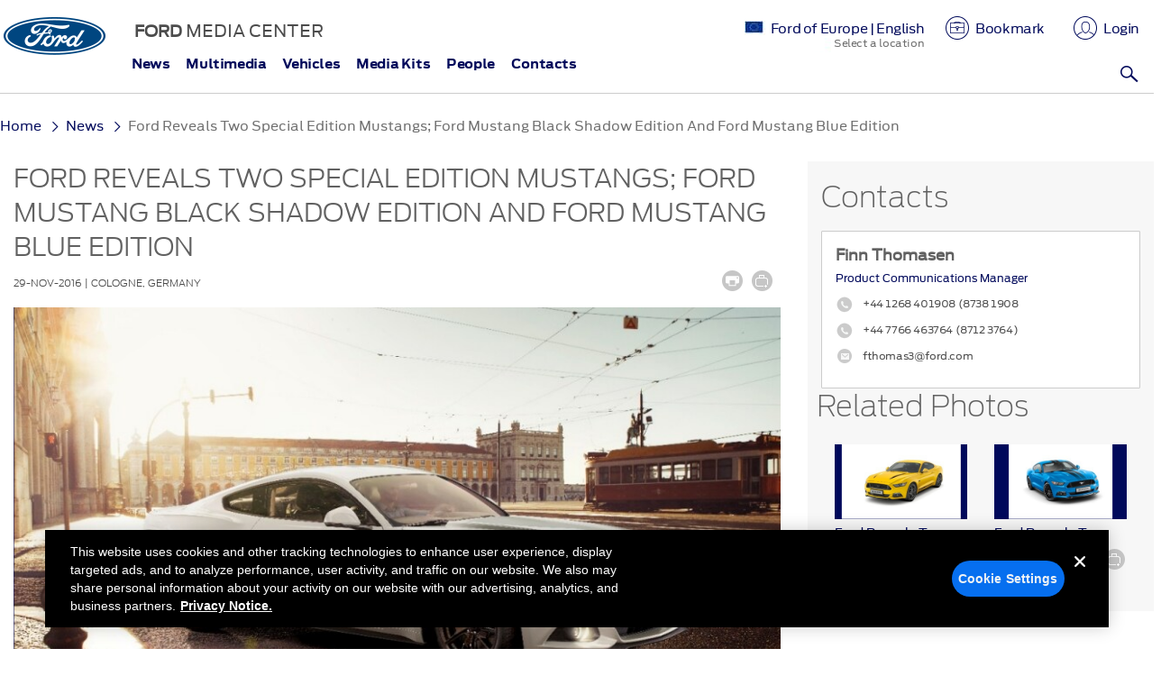

--- FILE ---
content_type: text/html
request_url: https://media.ford.com/content/fordmedia/feu/en/news/2016/11/29/ford-reveals-two-special-edition-mustangs--ford-mustang-black-sh.html
body_size: 24793
content:



<!DOCTYPE HTML>

    <html lang="en">
        

<head>
   <script src="https://twitter.github.io/typeahead.js/js/handlebars.js"></script>
 	
     <!-- OneTrust Cookies Consent Notice start -->
    	<script src="https://cdn.cookielaw.org/scripttemplates/otSDKStub.js" type="text/javascript" charset="UTF-8" data-domain-script="474f6f1e-8e77-40c9-97fd-ab58b6e08de0"></script>
    	<script type="text/javascript">
    	function OptanonWrapper() { }
    	</script>
     <!-- OneTrust Cookies Consent Notice end --> 
    

    

    <meta charset="utf-8" />
    <meta name="viewport" content="width=device-width, initial-scale=1.0" />
	<meta http-equiv="X-UA-Compatible" content="IE=edge" />
	<meta name="google-site-verification" content="oXCHoAW-qyvB8R6FDvWv60ZmLEer8wJTQ4t7XLhCtis" />



	<script type="text/plain" class="optanon-category-6" src="//assets.adobedtm.com/248d63c2ff6b/10887550cac3/launch-a5d942064e71.min.js"></script>
	
    <meta name="description" content="Ford today unveiled two special edition Ford Mustang models with unique styling and premium specification for customers in Europe." />

        <title>Ford Reveals Two Special Edition Mustangs; Ford Mustang Black Shadow Edition and Ford Mustang Blue Edition | Ford of Europe | Ford Media Center</title>


    <link rel="shortcut icon" type="image/x-icon" href="/etc/designs/fordmedia/ford/clientlibs/main/images/favicon.ico"/>
    <link rel="apple-touch-icon" href="/content/dam/fordmedia/social-icons/apple-touch-icon.png"/>

    




    <link rel="stylesheet" href="/etc/designs/fordmedia/ford/clientlibs/common.css" type="text/css">
<script src="/etc.clientlibs/clientlibs/granite/jquery.js"></script>
<script src="/etc.clientlibs/clientlibs/granite/utils.js"></script>
<script src="/etc.clientlibs/clientlibs/granite/jquery/granite.js"></script>
<script src="/etc/designs/fordmedia/ford/clientlibs/common.js"></script>



    <link rel="stylesheet" href="/etc/designs/fordmedia/ford/clientlibs/main.css" type="text/css">
<script src="/etc/designs/fordmedia/ford/clientlibs/main.js"></script>

    

    


	
	<!-- Clipboard js include -->
	<script type="text/javascript" src="/etc/designs/fordmedia/ford/clientlibs/common/js/clipboard.min.js"></script>


    <!--[if lt IE 9]>
    <script src="//html5shim.googlecode.com/svn/trunk/html5.js"></script>
    <![endif]-->

	<!-- <script type="text/javascript">
	var switchTo5x=false;
	(function(){
	    var stJsHost = (("https:" == document.location.protocol) ? "https://ws." : "http://w.");
	    document.write(unescape("%3Cscript async src='" + stJsHost + "sharethis.com/button/buttons.js' type='text/javascript'%3E%3C/script%3E"));
	}());
	</script>
	<script type="text/javascript" src="https://ws.sharethis.com/button/buttons.js"></script>	
	<script type="text/javascript">stLight.options({publisher: "6c829988-f50d-497c-8f34-c534b85f7ce0", doNotHash: false, hashAddressBar: false, shorten: false});</script> -->


<script>
$(function(){
    var isAuthor = (window.CQ && window.CQ.WCM),
    CQTop = isAuthor && CQ.WCM.getTopWindow().CQ;

    if (isAuthor) {
        jQuery(".jcarouselpreview").css("display", "inline");

        CQTop.WCM.on("wcmmodechange", function() {
            var mode = CQTop.WCM.getMode();
            if (mode === CQTop.WCM.MODE_EDIT) {
                jQuery(".blah").css("display", "inline");
            } else {
                jQuery(".blah").css("display", "none");
            }
        });

    }

});
</script>


                    <script>var w=window;if(w.performance||w.mozPerformance||w.msPerformance||w.webkitPerformance){var d=document;AKSB=w.AKSB||{},AKSB.q=AKSB.q||[],AKSB.mark=AKSB.mark||function(e,_){AKSB.q.push(["mark",e,_||(new Date).getTime()])},AKSB.measure=AKSB.measure||function(e,_,t){AKSB.q.push(["measure",e,_,t||(new Date).getTime()])},AKSB.done=AKSB.done||function(e){AKSB.q.push(["done",e])},AKSB.mark("firstbyte",(new Date).getTime()),AKSB.prof={custid:"538432",ustr:"",originlat:"0",clientrtt:"9",ghostip:"23.59.176.209",ipv6:false,pct:"10",clientip:"3.14.69.112",requestid:"4f0bb847",region:"42951",protocol:"h2",blver:14,akM:"dsca",akN:"ae",akTT:"O",akTX:"1",akTI:"4f0bb847",ai:"351055",ra:"true",pmgn:"mediafordcom",pmgi:"",pmp:"",qc:""},function(e){var _=d.createElement("script");_.async="async",_.src=e;var t=d.getElementsByTagName("script"),t=t[t.length-1];t.parentNode.insertBefore(_,t)}(("https:"===d.location.protocol?"https:":"http:")+"//ds-aksb-a.akamaihd.net/aksb.min.js")}</script>
                    </head>

    	



<body data-spy="scroll" data-target=".scrollspy" id="Press Release Page" class="">

    <div id="fb-root"></div>
    <script type="text/plain" class="optanon-category-6">(function(d, s, id) {
      var js, fjs = d.getElementsByTagName(s)[0];
      if (d.getElementById(id)) return;
      js = d.createElement(s); js.id = id;
      js.src = "//connect.facebook.net/en_US/all.js#xfbml=1&appId=112456972195233";
      fjs.parentNode.insertBefore(js, fjs);
    }(document, 'script', 'facebook-jssdk'));</script>


	<div class="container-fluid gux">

        

<div class="wrapper">

	



<div class="headerIParsys iparsys parsys"><div class="section"><div class="new"></div>
</div><div class="iparys_inherited"><div class="headerIParsys iparsys parsys"><div class="mediaheader parbase section">






 


        
    
                <input type="hidden" value="false" id="enableProductInfo">
    

<input type="hidden" value="/content/fordmedia/feu/en" id="homepagePath">
<input type="hidden" id="pageLocale" value="en-gb"/>



<input type="hidden" value="https://media.ford.com" id="ExtUrl">
<input type="hidden" value="false" id="LbFlag">
<input type="hidden" value="false" id="DownloadFlag">
<input type="hidden" id="hdnDownloadpathVideo" value="/content/fordmedia/feu/en/asset.download.video.original.html" scope="request"/>




<div aria-hidden="true" aria-labelledby="myLargeModalLabel" class="modal" id="myModalLogin" role="dialog" tabindex="-1">
    <div class="modal-dialog modal-lg">
        <div class="modal-content">
            <div class="modal-body">
                <div class="row text-left overlay-container login-overlay">
                    <div aria-label="Close" class="modal-close" data-dismiss="modal">
                        <button class="icon icon-close icon-close-custom-login"></button>
                    </div>
                    <div class="col-md-6 login-form-conatiner">
                        <div class="login-form">
                            <h1 class="login-heading">Login</h1>
                            <form name="loginForm" id="loginForm" onsubmit="return false">
                                <div class="form-group">
                                    <div id="login-overlay-failed-notaccredited" class=""></div>
                                    <div id="login-overlay-failed-badlogin" class=""></div>
                                </div>
                                <div class="form-group">
                                    <label for="loginauthorizableId">Email</label>
                                    <input aria-describedby="emailHelp" class="form-control" id="loginauthorizableId" name="loginauthorizableId" placeholder="" type="text"> <span class="help-block"></span>
                                    <span class="glyphicon form-control-feedback" aria-hidden="true"></span>
                                </div>
                                <div class="form-group">
                                    <label for="loginPassword">Password</label> <input class="form-control" id="loginPassword" name="loginPassword" type="password" value=""> <span class="help-block"></span>
                                    <span class="glyphicon form-control-feedback" aria-hidden="true"></span>
                              </div><input type="submit" class="btn button-primary small" type="submit" value="Submit"><label for="resetPassword"><i>To reset password, contact us at <u>fromtheroad@ford.com</u></i></label>
                                
                            </form>
                        </div>
                    </div>
                    <div class="col-md-6 register-form-conatiner">
                        <div class="login-form register-form">
                            <h1 class="register-heading">Why Register?</h1>
                            <p>You will be able to access:</p>
                            <p>Content tailored to your personal preferences, Favorite content saved within your briefcase, Media advisories, newsletters, and email alerts and PR contact information</p>

                            <a href="/content/fordmedia/feu/en/user/registration.html"><button  class="btn button-primary small" type="submit">Register Now</button></a>
                        </div>
                    </div>
                </div>
            </div>
        </div>
    </div>
</div>

<script>
$(document).ready(function(){
/* Login Page Validation */

var userLogin = function(){

    $.validator.addMethod(
        "regex",
        function(value, element, regexp) {
            var re = new RegExp(regexp);
            return this.optional(element) || re.test(value);
        },
        "Password must contain at least one upper case letter and one number."
    );

    $( "#loginForm" ).validate({
    //specify the validation rules
        rules: {
        	loginauthorizableId: {
                required: true,
                email: true
            },
            loginPassword: {
                required: true,
                minlength: 8,
                regex: /[A-Z].*\d|\d.*[A-Z]/
            }
        },
     
    //specify validation error messages
    messages: {
    	loginauthorizableId: {
            required: "Field is required.",
            email: "Please check your address for correct formatting"
        },
        loginPassword: {
            required: "Field is required.",
            minlength: "Please enter at least 8 characters."
        }
    },
    highlight: function(element) {
        $(element).closest('.form-group').removeClass('has-success').addClass('has-error');
        $(element).closest('.form-group').find('.form-control-feedback').removeClass('glyphicon-ok').addClass('glyphicon-remove');         
    },
    unhighlight: function(element) {
        $(element).closest('.form-group').removeClass('has-error').addClass('has-success');
        $(element).closest('.form-group').find('.form-control-feedback').removeClass('glyphicon-remove').addClass('glyphicon-ok');         
    },
    errorElement: 'span',
    errorClass: 'help-block',
    errorPlacement: function(error, element) {
        if(element.parent('.input-group').length) {
            error.insertAfter(element.parent());
        } else {
            error.insertAfter(element);
        }
    },
    submitHandler: function(form) {
        //$("#login-overlay-failed-notaccredited").hide();
        //$("#login-overlay-failed-badlogin").hide();

        var SECURITY_CHECK = "/j_security_check";
        var basePath = "/content/fordmedia/fna/us/en";
        var userId=$("input[name='loginauthorizableId']").val();
        var password=$("input[name='loginPassword']").val();
        $.post(SECURITY_CHECK, {
                "j_validate": true,
                "j_username": userId,
                "j_password": password,
                "basePath": basePath
            },
            function(data, textStatus, jqXHR) {
            	if ($('#remember').is(':checked')) {
            		var email = $('#loginauthorizableId').val();
                    var password = $('#loginPassword').val();
                    email = Base64.encode(email);
                    password = Base64.encode(password);
                    // set cookies to expire in 30 days
                    $.cookie('emqetuipil', email, { expires: 30 });
                    $.cookie('pcbnvcmw', password, { expires: 30 });
                    $.cookie('remember', true, { expires: 30 }); 
                }
                else
                {
                	// reset cookies
                    $.cookie('emqetuipil', null);
                    $.cookie('pcbnvcmw', null);
                    $.cookie('remember', null); 
                }
            	
                var redirectPath = jqXHR.getResponseHeader("X-Redirect-Path");
                if (redirectPath) {
                    CQ.shared.Util.reload(window, redirectPath);
                } else {
                    CQ.shared.Util.reload();
                } 
            }
        ).fail(function(jqXHR, textStatus) {
            var reason = jqXHR.getResponseHeader("X-Reason");
            if ("Not an accredited user." === reason) {
                $("#login-overlay-failed-notaccredited").html('<p class="helpblock">Check Back Soon.</p><p class="helpblock">Sorry, your request for access is still pending.</p>');
                $("#login-overlay-failed-badlogin").html("");
            } else {
        		var email = $('#loginauthorizableId').val();
            	lockUserCheck(email);
                }
        });
	}

    });
}

var lockUserCheck = function(email){
	console.log("lock user check function");
    var homePagePath = '/content/fordmedia/feu/en';
    var url =homePagePath+".lockuser.json";

    $.ajax({
                url: url,
                method: "POST",
                dataType: "json",
        		data:{ 
                        "uid" : email
                    },
                success: function(data) {
                   var userLocked=data.userLocked;
                    var invalidAttempt=data.invalidAttempt;
                    var accountStatus=data.accountStatus;

                    if(userLocked==true){
                        if(accountStatus=="disabled"){
                            $("#login-overlay-failed-badlogin").html('<p class="helpblock">Account Locked.</p><p class="helpblock">Sorry, your account is locked. Please try again after sometime.</p>');
                            $("#login-overlay-failed-notaccredited").html("");    
                        }else{
                            $("#login-overlay-failed-badlogin").html('<p class="helpblock">Account Enabled.</p><p class="helpblock">Your account is enabled now. Please try login again.</p>');
                            $("#login-overlay-failed-notaccredited").html("");    
                        }
                    }else{
                            $("#login-overlay-failed-badlogin").html('<p class="helpblock">Try Again.</p><p class="helpblock">Sorry, your email address or password is incorrect. Please try again. You have 5 attempts before your account is locked for sometime.</p>');
                            $("#login-overlay-failed-notaccredited").html("");       
                        }

                    }

            });
}

if($("#loginForm").length > 0 ){
    userLogin();
}

});

</script>



<div aria-hidden="true" aria-labelledby="myLargeModalLabel" class="modal" id="myModalRegister" role="dialog" tabindex="-1">
    <div class="modal-dialog modal-lg">
        <div class="modal-content">
            <div class="modal-body">
                <div class="row text-left overlay-container register-overlay">
                    
                    <div class="col-md-12 forgot-form-conatiner login-form-conatiner login-form">
                        <div aria-label="Close" class="modal-close" data-dismiss="modal">
                            <button class="icon icon-close icon-close-custom-forgot"></button>
                        </div>
                        <div class="forgot-form">
                            <h1 class="forgot-heading">Forgot Password</h1>
                            <p class="forgot-email">Enter your email below and we'll send a link to help you access your account.</p>
                            <div class="form-group"> 
                                <div id="forgot-password-failure" class="displaynone">
                                    <p class="helpblock">Try Again.</p>
                                    <p class="helpblock">Sorry, your email address is not recognized.</p>
                                </div>
                                <div id="forgot-password-success" class="displaynone">
                                    <p class="helpblock">An email has been sent.</p>
                                    <p class="helpblock">Instructions on how to reset your password have been sent to the email you entered.</p>
                                </div>
                            </div>
                            <form id="forgotForm" name="forgotForm" onsubmit="return false" novalidate="novalidate">
                                <div class="form-group">
                                    <label for="forgotAuthorizableId">Email Address</label>
                                    <input aria-describedby="emailHelp" class="form-control" id="forgotAuthorizableId" name="forgotAuthorizableId" placeholder="" type="text"> 
                                    <span class="glyphicon form-control-feedback" aria-hidden="true"></span>
                                </div>
                                <button class="btn button-primary small" type="submit">Send</button>
                            </form>
                        </div>
                    </div>
                </div>
            </div>
        </div>
    </div>
</div>


<script>
    
    
    $(document).ready(function(){
    	$("#myModalRegister").on("hidden.bs.modal",function(){
            $("#forgotForm").show();
        });

        /* Forgot Password Validation */
        var forgotPassword = function(){
            
            $.validator.addMethod(
                "regex",
                function(value, element, regexp) {
                    var re = new RegExp(regexp);
                    return this.optional(element) || re.test(value);
                },
                "Password must contain at least one upper case letter and one number."
            );
            
            $( "#forgotForm" ).validate({
                //specify the validation rules
                rules: {
                    forgotAuthorizableId: {
                        required: true,
                        email: true
                    }
                },
                
                //specify validation error messages
                messages: {
                    forgotAuthorizableId: {
                        required: "Field is required.",
                        email: "Please check your address for correct formatting."
                    }
                },
                highlight: function(element) {
                    $(element).closest('.form-group').removeClass('has-success').addClass('has-error');
                    $(element).closest('.form-group').find('.form-control-feedback').removeClass('glyphicon-ok').addClass('glyphicon-remove');         
                },
                unhighlight: function(element) {
                    $(element).closest('.form-group').removeClass('has-error').addClass('has-success');
                    $(element).closest('.form-group').find('.form-control-feedback').removeClass('glyphicon-remove').addClass('glyphicon-ok');         
                },
                errorElement: 'span',
                errorClass: 'help-block',
                errorPlacement: function(error, element) {
                    if(element.parent('.input-group').length) {
                        error.insertAfter(element.parent());
                    } else {
                        error.insertAfter(element);
                    }
                },
                submitHandler: function(form){
                    basePath ='/content/fordmedia/feu/en',
                    jcrBasePath ='/content/fordmedia/feu/en/jcr:content',
                        emailId = $("#forgotForm #forgotAuthorizableId").val();
                    
                    $.ajax({
                        url: jcrBasePath + ".requestpwreset.html",
                        data:{ 
                        "email" : emailId,
                    },
                           type:'POST',
                           
                           success: function(data) {
                        if(data =="Email Sent"){
                            $("#forgotForm").hide();
                            $("#forgot-password-success").html('<p class="helpblock">An email has been sent.</p><p class="helpblock">Instructions on how to reset your password have been sent to the email you entered.</p>');              
                            $("#forgot-password-success").show();
                            $("#forgot-password-failure").hide();
                            
                            $('#forgotForm form').each(function(){
                                this.reset();
                            });
                            $("#forgotForm .form-group").removeClass("has-success has-error");
                            $("#forgotForm .form-group span").removeClass("glyphicon-ok glyphicon-remove");
                            $("#forgotForm .help-block").empty();
                            
                        }else{
                            $("#forgot-password-failure").html('<p class="helpblock">Try Again.</p><p class="helpblock">Sorry, your email address is not recognized.</p>');
                            $("#forgot-password-failure").show();
                            $("#forgot-password-success").hide();
                        }
                        
                    }
                    
                    
                });
            }
                                        
                                        });
        }
        
        if($("#forgotForm").length > 0 ){
            forgotPassword();
        }
        
    });
    
</script>


<input type="hidden" value="https://edge.api.brightcove.com/playback/v1/accounts/ACCOUNT_ID/videos" id="bc_playbackAPI">


	    <input type="hidden" value="5793224005001" id="bc_aid">
    	<input type="hidden" value="BCpkADawqM1G5aemfGVVmbjGeg5-Th7z6ScwzvzHVycCUZ8WkBTAA18KCBCnXKUwsqxcEsXCu_w9KgBD4_ygMvDLzHTNXn2DlCxqSCyw5I4oyc5fp5T5r27YnNiFAS__3K3yd_uCRoNvtob6" id="bc_pk">
    	<input type="hidden" value="ryVB9iveX" id="bc_pid">
    	
        
	    <input type="hidden" value="" id="LbPrefix">
        

<header class="row reset-margin">
    <div class="col-md-1 col-sm-1 col-xs-3 reset-padding noprint align-mobile-logo visible-xs">
		
             
                <a href="/content/fordmedia/feu/en.html"><img src="/content/dam/fordmedia/social-icons/ford-logo-mobile.png" title="Ford Logo" alt="Ford Logo"></a>
            
            
        
    </div>
    <div class="col-md-1 col-sm-1 col-xs-3 reset-padding noprint hidden-xs">
        <a href="/content/fordmedia/feu/en.html"><img src="/content/dam/fordmedia/social-icons/ford-logo.png" title="Ford Logo" alt="Ford Logo"></a>
    </div>    
    <div class="col-md-11 col-sm-11 col-xs-8 reset-padding-left header-center no-lincoln-link mobile-only-header">
        <div>
            <div class="col-md-12 col-sm-12  col-xs-12">
                <div class="col-md-4 col-xs-4 hidden-xs hidden-sm">
                    <div class="logo-title"><p><b>FORD&nbsp;</b>MEDIA CENTER</p>
</div>
                </div>
                
                    <div class="col-md-8 col-sm-12 col-xs-12">
                        <div class="icons-bar icons-bar-mobile">
                            
                                <a href="/content/fordmedia/feu/en/location-selection.html" class="region">
                                    <p class="country-name-flag"><span class="feu country-image-reset"></span>
                                        
                                            
                                            
                                                <span class="hidden-xs hidden-sm region">  Ford of Europe | English</span>
                                            
                                        
                                        <span class="country-label hidden-xs hidden-sm">Select a location</span></p>
                                </a>
                            
                            <script>
                                var homePagePath = '/content/fordmedia/feu/en';
                                var uuid ="";
                                $.ajax({ 
                                    url: homePagePath + ".userinfo" + ".json",
                                    type: "GET",
                                    dataType: "json",
                                    cache:false,
                                    success: function(data) {
                                    var userName=data.userName;
                                    
                                    var loginContent="<button data-toggle='modal' data-target='#myModalLogin'><img alt='' src='/etc/designs/fordmedia/ford/clientlibs/main/images/login.png'><span class='hidden-xs hidden-sm'>Login</span></button>";
                                    var userContent="<div class='user-profile-block'><a href='#' role='button' class='logged-in-user'><img alt='' src='/etc/designs/fordmedia/ford/clientlibs/main/images/login.png'><span class='hidden-xs hidden-sm '>"+userName+"</span></a><div class='user-dropdown'><ul><li><a href='/content/fordmedia/feu/en/user/my-profile.html' >My Profile</a></li><li><a id='user-login-dropmenu-logout' href='#'>Log out</a></li></ul></div></div>";
                                    if(userName!=''){
                                    $("#login-user-info").html(userContent);
                                    logoutClick();
                                    uuid = data.uuid;
                                }else{
                                    if(!homePagePath.startsWith("/content/fordmedia/fna/us/en")){
                                       $("#login-user-info").html(loginContent);
                                	}
                                }

                                    $(document).triggerHandler("userInfoReceived", data);
                                },
                                    error: function() {
                                        $("#login-user-info").html(loginContent);
                                        console.log("error in getting user info");
                                    }
                                });
                                
                            </script>
                            <span>
	                            <a class="cart-wrapper hidden-xs" href="/content/fordmedia/feu/en/user/briefcase.html">
	                                <img src="/etc/designs/fordmedia/ford/clientlibs/main/images/briefcase.png" alt=""><span class="badge badge-warning" id="cart-badge"></span>
	                                <span class="hidden-xs hidden-sm">Bookmark</span>
	                            </a>
                            </span>
                            
                            
                            <span id="login-user-info"></span> 
                        </div>
                        <div class="navbar-header  hamburger-menu hidden-lg">
                            <button type="button" class="navbar-toggle icon-close collapsed" data-toggle="collapse" data-target="#main-navigation" id="showMenu" aria-expanded="false" aria-label="Main Navigation"></button>
                        </div>
                    </div>
                
            </div>
            
                <div class="col-md-12 col-sm-12 col-xs-12 hidden-xs">
                    <div class="col-md-9 col-sm-10 col-xs-4 reset-padding-left">
                    </div>
                    <div class="col-md-3 col-sm-2 col-xs-8 search-section">
                        <div class="search">
                            <form name="searchForm" id="searchForm" class="search-form" onsubmit="return false;">
                                <button class="form-group has-feedback">
                                    <label for="search" class="sr-only">Search</label>
                                    <input type="text" class="form-control" name="search" id="search" placeholder="Search" autocomplete="off" onkeyup="event.preventDefault()">
                                    <span class="icon-d-search form-control-feedback main-search"></span>
                                </button>
                            </form>
                        </div>
                    </div>
                </div>
            
        </div>
        
        
            
        
    </div>
    
        <div class="search-mobile col-xs-12 visible-xs">
            <div class="search-widget">
                <form name="mobileSearch" id="mobileSearch" class="mobile-search-form" onsubmit="return false;">
                    <div class="form-group">
                        <label for="search" class="sr-only">Search</label>
                        <input type="text" class="form-control" name="search" id="mobile-search" placeholder="Search the Ford Media Center" autocomplete="off">
                        <span class="icon-d-search form-control-feedback main-search"></span>
                    </div>
                </form>
            </div>
            
        </div>
    
    
        <div style="clear:both">
            <div class="topnav topnavrenderer parbase">







<div class="col-md-10 col-xs-12 col-sm-12 reset-padding menu-bar">
	<div id="mega-main-menu"></div>
</div>


<input type="hidden" value="/content/fordmedia/feu/en/configuration/top-navigation" id="topNavPath">
<script>
    var topNavUrl=$('#topNavPath').val();
    if(topNavUrl!=''){
    $.ajax({ //AJAX call for stocks
            type: "GET",
        	url: topNavUrl+".topnavigation.json", // URl for AJAX
            dataType: "json",
            success: function(jsonObj) {
        		megaMenu(jsonObj);
            },
            error: function() {
                console.log("loading-error:while processing Stocks XML file");
            }
        });
    }

    function megaMenu(menuObj) {
        var menuWrapper = $( "<nav aria-label='primary' class='navbar main-menu'><div id='main-navigation' class='navbar-collapse collapse col-xs-12' aria-expanded='false'><ul class='nav navbar-nav' id='mega-menu'></ul></div></nav>" );

        $.each( menuObj, function( index, megamenubar ){
        var activeClass;
        if( index ===0 ){
            activeClass= "active";
        }else{
            activeClass ="";
        }
        var mainmenuHref=megamenubar.menuInfo.linkURL;

        if ( typeof mainmenuHref === "undefined") { mainmenuHref = "#"; } 
        var mainMenuWrapper  = $( "<li class='"+activeClass+" dropdown main-menu-dropdown'><a href='"+mainmenuHref+"'>"+megamenubar.menuInfo.linkText+"</a></li>" );
        var menuArrow = $( "<span class='icon icon-chevron-thin-right visible-xs dropdown-toggle' data-toggle='dropdown'></span>" );
        var subMenuWrapper   = $( "<ul class='dropdown-menu'><div class='submenu-container'></div></ul>" );
    
        if( megamenubar.subMenuCount > 0 ){
            $( mainMenuWrapper ).append( menuArrow );

            $.each( megamenubar.subMenus, function( index, subMenuItems ){
                var column = $( "<div class='submenu-column'></div>" );
                
                $.each( subMenuItems, function( index, subMenuItem ){
                    var subMenu, newWindow, linkHref=subMenuItem.linkURL;
                    if ( typeof linkHref === "undefined") { linkHref = "#"; } else { linkHref=subMenuItem.linkURL; }
    
                    if( subMenuItem.newWindow ) { newWindow = "_blank"; } else {	newWindow =""; }
    
                    if( subMenuItem.subSectionHeading ) {
                        subMenu = "<li>"+subMenuItem.linkText+"</li>";
                    }else if(subMenuItem.shortLink){
                        subMenu = "<li class='sub-items'><a href='"+linkHref+"' target='"+newWindow+"'>"+subMenuItem.linkText+"</a></li>";
                    }else{
                        subMenu = "<li class='menu-title'><a href='"+linkHref+"' target='"+newWindow+"'>"+subMenuItem.linkText+"</a></li>";
                    }
    
                    $( column ).append( subMenu );
                });

                $( subMenuWrapper ).find( ".submenu-container" ).append( column );
            });
    
            $( mainMenuWrapper ).append(  subMenuWrapper);
        }
        
        $( menuWrapper ).find( "#mega-menu" ).append( mainMenuWrapper );
        $( "#mega-main-menu" ).html( menuWrapper );

    });
}
</script>
</div>

        </div>
    
</header>
<p class="fordmedia-logo-text"><b>Ford</b> Media Center</p>

<!--search default filter start -->




<input type="hidden" id="filterPathDefault" value="feu_en"/>
<input type="hidden" id="matchTypeHomehidden" value="contains-all"/>

<!--  search default filter start --> 

<script>
   $("#searchForm").on("submit", function(event){
       event.preventDefault();
        var searchValue				=	$("#search").val().replace(/\\/g, " ");
        searchValue					=	searchValue.replace(/["#^?%/'-]/g, " "); 
        var url						=	encodeURIComponent(searchValue);
        var filterPathDefault		=	$("#filterPathDefault").val();
        var matchTypeHomehidden 	=	$("#matchTypeHomehidden").val();

                 //search text . symbol change
                                var n = url.indexOf(".");
                                if(n >=1){
                                                url=url.replace(/\./g,"-dot-");
                                }
                                
       var searchUrl = "/content/fordmedia/feu/en/search/results"+"."+"searchresults"+".all."+url+".0.10."+filterPathDefault+"."+matchTypeHomehidden+".html";
       if ($("#searchForm input[id='search']").val().length != 0){
    	   window.location = searchUrl;
       } else{
           $("#searchForm input[id='search']").focus();
       }    

   });
   
   $(".main-search").on("click", function(){

        if ($("#searchForm input[id='search']").val().length != 0){
            $("#searchForm").submit();
        } else{
            $("#searchForm input[id='search']").focus();
        }
    });
    
    /* Mobiloe search */
    
    $("#mobileSearch").on("submit", function(event){
        event.preventDefault();
        var searchValue			=	$("#mobile-search").val().replace(/\\/g, " ");
        searchValue				=	searchValue.replace(/["#^?%/'-]/g, " ");
        var url					=	encodeURIComponent(searchValue);

        var filterPathDefault	=	$("#filterPathDefault").val();
        var matchTypeHomehidden =	$("#matchTypeHomehidden").val();
        
        //search text . symbol change
        var n 					=	url.indexOf(".");
        if(n >=1){
            url=url.replace(/\./g,"-dot-");
        }
        
        var searchUrl 			= "/content/fordmedia/feu/en/search/results"+"."+"searchresults"+".all."+url+".0.10."+filterPathDefault+"."+matchTypeHomehidden+".html";
        if ($("#mobileSearch #mobile-search").val().length != 0){
            window.location = searchUrl;
        }
        else{
            $("#mobileSearch #mobile-search").focus();
        }
    });
    
    $("#mobileSearch .main-search").on("click", function(){
        
        if ($("#mobileSearch input[id='mobile-search']").val().length != 0){
            $("#mobileSearch").submit();
        } else{
            $("#mobileSearch input[id='mobile-search']").focus();
        }
    });
    
    function getProfileData(homePagePath) {
        
        var date = new Date();
        var timestamp = date.getTime();
        
        
        var populateCountryList = function(country){
            if( $( "#country option" ).length ){
                var stateList ="";
                if( country != undefined && country == "United States" ){
                    $("#zipCode").parent().removeClass("reg-reset-pad-right").addClass("reg-reset-pad-left");
                    statesList("/etc/designs/fordmedia/ford/json/us-states.json");
                }else if(country != undefined && country == "Canada"){
                    $("#zipCode").parent().removeClass("reg-reset-pad-right").addClass("reg-reset-pad-left");
                    statesList("/etc/designs/fordmedia/ford/json/canada-states.json");
                }
                else{
                    $("#zipCode").parent().removeClass("reg-reset-pad-left").addClass("reg-reset-pad-right");
                    $( "#state" ).empty();
                    
                    $( "#state" ).parents( ".form-group" ).hide();
                }
            }
        }
        
        
        var statesList = function(statesUrl){
            $.ajax({
                url: statesUrl,
                method: "GET",
                dataType: "json",
                cache: false,
                success: function(response) {
                    var optionsList ="<option value='' selected='selected'>Select State</option>";
                    $.each(response.states, function(name, state){
                        optionsList += "<option value='"+state.value+"'>"+state.name+"</option>";
                    });
                    
                    $( "#state" ).empty();
                    $( "#state" ).append( optionsList );
                    $( "#state" ).parents( ".form-group" ).show();
                    
                }
            });
        }
        
        
        
        $.ajax({
            url: homePagePath + ".updateprofile" + ".html?time=" + timestamp,
            
            type: 'GET',
            dataType: 'json',
            
            success: function (data) {
            $("#country").val(data['country']);
            populateCountryList( data['country'] );
            $(".profile-name.text-uppercase").html(data['givenName'] + ' ' + data['familyName']);
            $("#userEmailId").val(data['email']);
            $(".emailId_disabled").html("<strong>"+data['email']+"</strong>");
            $("#givenName").val(data['givenName']);
            $("#familyName").val(data['familyName']);
            $("#jobTitle").val(data['jobTitle']);
            $("#company").val(data['company']);
            $("#city").val(data['city']);
            $("#address").val(data['address']);
            var stateName = data['state'];
            setTimeout(function(){  $("#state option[value='"+stateName+"']").attr("selected","selected"); }, 1000);      
        $("#zipCode").val(data['zipCode']);
        $("#comments").val(data['comments']);
        $("#uid").val(data['email']);
    }
    });
    
    $(document).on("change", "#country", function(event){
        populateCountryList($( "select#country option:selected" ).val());
    });
    }
    
  /*Mobile Login Functionality */
    $(window).load(function(){
        if($(window).width() < 768) {
            var loginInfo = $("#login-user-info .user-profile-block").length;
            if(loginInfo > 0){$("#login-user-info").show();} else{$("#login-user-info").hide();}
          }
      });

    </script>






<script>

    var basePath = "/content/fordmedia/fna/us/en";
    var LbFlag = $("#LbFlag").val();
	
	$(document).ready(function(){
		/*redirect logic*/
		if(LbFlag === "true"){
			$('#myModalLogin').on('show.bs.modal', function (e) {
			   var IsLogged = $("#login-user-info .logged-in-user").length;
				if(!IsLogged){
					var windowOrginName = window.location.origin;
					var LbPrefix = $("#LbPrefix").val();
					if(windowOrginName !== LbPrefix){
						e.preventDefault();
						e.stopImmediatePropagation();
						var newWindowLocation = LbPrefix + window.location.pathname + "#login";
						window.location.href = newWindowLocation;
					}
				}
			});
		
			setTimeout(function(){
				if(window.location.href.indexOf("#login") != -1){
					var IsLogged = $("#login-user-info .logged-in-user").length;
					if(!IsLogged){
						$("#myModalLogin").modal("show");
					}
				}
			},300);
		}
		/*redirect logic*/
	});

    var logoutClick=function(){
        $("#user-login-dropmenu-logout").click(function() {
            console.log("log out");
            
                   logout('/content/fordmedia/feu/en.html');
            
    
            return false;
        });
    } 

    var logout = function(path) {
        $.cookie("search_cookie", null, { path:'/' });
        path = path || (basePath + ".html");
        if(LbFlag === "true"){
            path="/content/fordmedia/global/tmp.html?redir="+path;            
   	 	}
        window.top.location.href = CQ.shared.Sling.LOGOUT_URL +"?resource=" + path;
    };

    $(window).load(function() {
        /*var bc_config = {
            "pk" : $("#brightcovePolicyKey").val(), 
            "aid":  $("#brightcoveAccountId").val(), 
            "pid":  $("#brightcovePlayerId").val() 
        };
        localStorage.setItem("bc_config", JSON.stringify(bc_config));*/
    });

</script></div>
</div>
</div>
</div>

	
             
    	    

 
<!-- Photos overlay Template -->
<script type="text/x-handlebars-template" id="photo-overlay-template" class="photo-overlay-template">
    <img src="{{assetPreviewPath}}" alt="" title="" class="responsive-ele res-img-middle img-responsive">
</script>

<!-- YouTube overlay Template -->
<script type="text/x-handlebars-template" id="youtube-overlay-template" class="youtube-overlay-template">
    <iframe id="youtube-iframe" width="100%" height="100%" src="{{assetPath}}" frameborder="0" allowfullscreen></iframe>
</script>

<!-- Videos overlay Template -->
<script type="text/x-handlebars-template" id="video-overlay-template1">
    <video id="video-overlay" poster="{{assetVideoThumbnailPath}}" width="100%" controls="controls" preload='metadata' controlsList="nodownload">
                {{#if assetPathOgg}}
               <source src="{{assetPathOgg}}" type='video/ogg; codecs="theora, vorbis"'>
                 {{else}}
                {{/if}}
                {{#if assetPathFlv}}
                                <source src="{{assetPathFlv}}" type='video/x-flv; codecs="theora, vorbis"'>
       {{else}}
{{/if}}

        <source src="{{assetPath}}" type='video/mp4; codecs="avc1.42E01E, mp4a.40.2"'>

        <object type="application/x-shockwave-flash" data="http://releases.flowplayer.org/swf/flowplayer-3.2.1.swf" width="640" height="360">
            <param name="movie" value="http://releases.flowplayer.org/swf/flowplayer-3.2.1.swf" />
            <param name="allowFullScreen" value="true" />
            <param name="wmode" value="transparent" />
            <param name="flashvars" value='config={"clip":{"url":"{{assetPath}}","autoPlay":false,"autoBuffering":true}}' />
        </object>
    </video>

</script>

<!-- Videos overlay Template -->
<script type="text/x-handlebars-template" id="video-overlay-template" class="video-overlay-template">
    <video id="video-overlay" data-video-id="{{id}}" style="width: 100%; height: 100%; position: absolute; top: 0px; bottom: 0px; right: 0px; left: 0px;" poster="{{poster}}"
    data-account= "{{account_id}}"
    data-player= "{{bc_pid}}"
    data-embed="default" 
    data-application-id 
    class="video-js" 
    controls></video>
    <script src="https://players.brightcove.net/{{account_id}}/{{bc_pid}}_default/index.min.js"></script>	

</script>



<input type="hidden" class="pagePathForShare" value="https://media.ford.com">
<input type="hidden" class="active-component-info" value="">

<!-- Overlay Container -->
<div class="overlay-container">
    <div class="modal" id="photosModal" tabindex="-1" role="dialog" aria-labelledby="myModalLabel">
        <div class="modal-dialog" role="document">
            <div class="modal-content">
                <div class="loading-content">
                    <div class="img-loading"></div>
                </div>
                <div role="button" class="modal-close" data-dismiss="modal" aria-label="Close">
                    <span class="icon overlay-close"></span>
                </div>
                <div class="overlay-body">
                    <div class="wrapper-responsive">
                        <div class="photo-overlay-wrapper">
                            <img src="" alt="" title="" class="responsive-ele res-img-middle img-responsive">
                        </div>
                        <div class="carousel-controls">
                            <div class="next-arrow" href="#homepage-carousel" role="button" data-slide="next">
                                <span class="icon icon-chevron-thin-right" aria-hidden="true"></span>
                                <span class="sr-only">Next</span>
                            </div>

                            <div class="prev-arrow" href="#homepage-carousel" role="button" data-slide="prev">
                                <span class="icon icon-chevron-thin-left" aria-hidden="true"></span>
                                <span class="sr-only">Previous</span>
                            </div>
                        </div>
                    </div>
                </div>
                <div class="overlay-footer">
                    <div class="overlay-title-wrapper">
                        <div class="posted-time"></div>

                        <div class="modal-share-box">
                                                                                                                <p class="permalink-text-link"><a href="#" target="_blank">Permalink</a></p>
                            <div class="action-panel">
                                <ul>

                                    <li><a aria-label='Download' href="#" data-popover="true" data-html="true" class="download-image" data-content="<div class='modal-tooltip'>
                                        <div class='download-section-wrapper'></div>
                                    </div>"><span class="icon modal-icon-download"></span>
                                        </a>
                                    </li>
                                    <li class="hidden-xs overlay-briefcase"><a title='Add To Bookmarks' href="#" class="addbriefcase" data-brief-path="" data-brief-title="" data-brief-date="" data-media-type="" data-media-dwnd="" data-image-type="" data-previewurl=""><span class="icon icon-briefcase"></span></a>
                                    </li>

                                    <li><a href="javascript:void(0);" class="copy-button" title='Copy Permalink' data-clipboard-target=".permaId"><span class="icon modal-icon-permalink"></span></a>
                                            </li>
                                            
                                    <li class="hidden-xs embed-photo"><a href="javascript:void(0);" class="copy-embed-button" title='Copy Embed Code' data-clipboard-target=".embedId"><span class="icon modal-icon-embed"></span></a>
                                    </li>
                                    <li class="hidden-xs embed-video"><a href="javascript:void(0);" class="copy-embed-video-button" title='Copy Embed Code' data-clipboard-target=".embedIdVideo"><span class="icon modal-icon-embed"></span></a>
                                    </li>
                                    <!--<li title='Share'><div class="share-widget">
                                        <span class="st_sharethis_large"> </span>
                                        </div>
                                    </li>-->
                                </ul>
                            </div>

                        </div>
                        <div class="select-box">
                            <div class="select-all-box" style="opacity: 0;">
                                <span class="check-box primary select-all-check">
                                    <input id="select-btn-880" class="select-btn" type="checkbox" name="selectall">
                                </span>
                                <label for="select-btn-880">Select</label>
                            </div>
                        </div>
                        <div class="overlay-title"></div>
                    </div>
                    <div class="clearfix"></div>
                    <div class="overlay-description">
                        <div class="desc">
                            <p></p>
                        </div>

                     </div>              

                    <div class="overlay-vehicle-emission"></div>
                    <div class="permalinkurl"><input class="permaId" value="" tabindex="-1" aria-hidden="true"><input class="embedId" value="" tabindex="-1" aria-hidden="true"><input class="embedIdVideo" value="" tabindex="-1" aria-hidden="true"></div>
                </div>
            </div>
        </div>
    </div>
</div>
<style>
    .permalinkurl input,.permalinkurl{opacity:0;position: absolute;top: 0;z-index: -1;}
</style>
<!-- overlay end -->

<script type="text/javascript">
    var clipboard = new Clipboard('.copy-button');
    var clipboardPhoto = new Clipboard('.copy-embed-button');
    var clipboardVideo = new Clipboard('.copy-embed-video-button');
</script>







<div class="main-content clearfix">
				<div class="page-container details-page">
					 <div class="breadcrumb parbase">


<fm:setContentBundle />


<nav aria-label="breadcrumb">
<ul class="page-breadcrumb ">

				
    			<li class="hidden-xs"><a href="/content/fordmedia/feu/en.html">Home</a></li>
    			
				
    				<li><a href="/content/fordmedia/feu/en/news.html">News</a></li>
		    
				<li class="active hidden-xs">Ford Reveals Two Special Edition Mustangs; Ford Mustang Black Shadow Edition and Ford Mustang Blue Edition</li>
			
</ul>
</nav></div>

					<div class="col-md-9 content-area left" role="main">
						<div class="">													
							<div class="col-md-12">
								<div class="title-section">
									<h1 class="page-header">Ford Reveals Two Special Edition Mustangs; Ford Mustang Black Shadow Edition and Ford Mustang Blue Edition</h1>
									<div class="share-box with-date">
                                        <div class="title"><a href="#">29-Nov-2016 | COLOGNE, Germany</a></div>																
										<div class="action-panel">
                                            <ul>
												<li class="hidden-xs" id="print"><a title='Print' href="#"><span class="icon icon-prints"></span></a></li>
                                                <li class="hide"><a title='Download' href="/content/fordmedia/feu/en/news/2016/11/29/ford-reveals-two-special-edition-mustangs--ford-mustang-black-sh.pdf"><span class="icon icon-download"></span></a></li>
												<li><a title='Add To Bookmarks' href="#" class="addbriefcase" data-brief-path="/content/fordmedia/feu/en/news/2016/11/29/ford-reveals-two-special-edition-mustangs--ford-mustang-black-sh.img.png/1500239823213.jpg" data-brief-title="Ford Reveals Two Special Edition Mustangs; Ford Mustang Black Shadow Edition and Ford Mustang Blue Edition" data-brief-date="29-Nov-2016" data-media-type="article" data-media-dwnd="/content/fordmedia/feu/en/news/2016/11/29/ford-reveals-two-special-edition-mustangs--ford-mustang-black-sh.pdf" data-image-type="/content/fordmedia/feu/en/news/2016/11/29/ford-reveals-two-special-edition-mustangs--ford-mustang-black-sh.pdf" data-previewurl=""><span class="icon icon-briefcase"></span></a></li>
												<li><div class="share-widget">
<span class='st_sharethis_large'></span>
<span class='st_facebook_large'></span><span class='st_twitter_large'></span><span class='st_googleplus_large'></span></div></li>
											</ul>
										</div>
									</div>
								</div>	
								<div class="content" id="heroimageoverlay">
									<div class="text-img-widget">
                                    
									<figure class="img-full img-right caption-width">
                                        <div class="wrapper-responsive">

												<a aria-label="ford-reveals-two-special-edition-mustangs--ford-mustang-black-sh" href="#" class="photo-preview preview-id" data-preview-id="/content/fordmedia/feu/en/news/2016/11/29/ford-reveals-two-special-edition-mustangs--ford-mustang-black-sh.img.png/1500239823213.jpg" data-json-url="/content/fordmedia/feu/en/news/2016/11/29/ford-reveals-two-special-edition-mustangs--ford-mustang-black-sh.assetpreview-overlay.json/content/dam/fordmedia/Europe/en/2016/11/GF3/FordGoFurther2016_Mustang_01.jpg.json">
												<img title="" alt="" class="responsive-ele res-img-middle img-responsive" src="/content/fordmedia/feu/en/news/2016/11/29/ford-reveals-two-special-edition-mustangs--ford-mustang-black-sh/jcr:content/image.img.881.495.jpg/1500239823213.jpg">
                                            </a>
										</div>                                     
                                        
                                          
                            				<div class="vehicle-emission" data-emission-details="" data-view="list-label-view"></div>   
                          				
									</figure>
                                     
								</div>
                                    <div class="press-release text-container" style="clear:both">
                                        <div class="par parsys"><div class="fordMediaText parbase section">
 
<div id="CQrte123-710">
<p><title>Untitled Document</title></p>
<ul>
<li>New Ford Mustang &nbsp;Black Shadow Edition and Ford Mustang Blue Edition models deliver unique styling and premium specification for customers in Europe</li>
</ul>
<ul>
<li>Brooding Mustang Black Shadow delivers unique black alloy wheels and detailing. Dynamic Mustang Blue Edition channels spirit of classic Mustangs with Grabber Blue body colour</li>
</ul>
<ul>
<li>Both models offer high specifications including SYNC 3 connectivity, heated and cooled seats, premium audio and premium leather interior&nbsp;</li>
</ul>
<p><b>COLOGNE, Germany, Nov. 29, 2016 </b>– Ford today unveiled two special edition Ford Mustang models with unique styling and premium specification for customers in Europe.</p>
<p>The new Ford Mustang Black Shadow Edition offers special black 19-inch alloys wheels and unique black body details.</p>
<p>The distinctive Ford Mustang Blue Edition model channels the spirit of classic Ford Mustang models that featured eye-catching “Grabber” colours, offering a Grabber Blue body with sporty body stripes.</p>
<p>Both models are available in fastback bodystyle and offer a high-specification that includes heated and cooled seats, Ford’s SYNC&nbsp;3 communications and entertainment system with navigation, and a premium audio system.</p>
<p>“The Ford Mustang has no trouble standing out on European roads, and with the new Ford Mustang Black Shadow Edition and Blue Edition models, Mustang drivers will be turning even more heads,” said Roelant de Waard, vice president, Marketing, Sales &amp; Service, Ford of Europe. “Special edition Ford Mustangs have been an important part of the Mustang story for more than 50 years, and now customers in Europe can play their own part in the iconic car’s rich special edition history.”</p>
<p><b>Mustang Black Shadow Edition </b><br>
The Ford Mustang Black Shadow Edition will be available to order with Ford’s 421 PS 5.0-litre V8 engine and six-speed manual or six-speed automatic transmission from January 2017.</p>
<p>Offered in four body colour options – Platinum White, Triple Yellow, Race Red and Grabber Blue – the Ford Mustang Black Shadow Edition features unique bodystyling that includes a black Pony emblem for the GT grille; exclusive black 19-inch Y-spoke alloy wheels; dissolve-effect black stripes along the prominent bonnet bulge ridges and across the body-side between the lower wheel arches; and black 5.0-litre badges on the front wings.</p>
<p>The high specification limited edition model delivers parking sensors, heated and cooled front seats, a premium ShakerPro audio system with 12-speakers and a powerful 8-inch boot-mounted subwoofer, and a premium black leather interior with prominent instrument panel stitching and matching door inserts.*</p>
<p><b>Mustang Blue Edition </b><br>
Ford’s distinctive Grabber colours – named for their ability to grab attention – were first introduced for the 1969 Shelby GT350 and GT500 models.</p>
<p>Since then Ford has periodically offered the Mustang in more than 20 different Grabber colours including Grabber Orange, Grabber Yellow and Grabber Lime – with Grabber-coloured models historically becoming of special interest to collectors.</p>
<p>The new Ford Mustang Blue Edition is available to order now with either Ford’s 421 PS 5.0-litre V8 or the more fuel-efficient 317 PS 2.3-litre EcoBoost engine and six-speed manual or automatic transmissions, and delivers the eye-catching Grabber Blue exterior body colour enhanced with central dissolve-effect black bonnet and roof stripes, and black 19-inch multi-spoke alloys wheels.</p>
<p>Both new special edition models feature Ford’s SYNC 3 system with 8-inch touchscreen, that enables drivers to locate nearby cafés, petrol stations or car parks, and find train stations, airports, and hotels simply by pushing a button and saying “I need a coffee,” “I need petrol,” and “I need to park.”</p>
<p><b>Mustang in Europe</b><br>
The Ford Mustang 5.0-litre V8 fastback manual model reaches <a href="https://www.youtube.com/watch?v=1V2LN5x7GqY">100 km/h (62 mph) from a standing start in 4.8 seconds</a>, and the 2.3-litre EcoBoost fastback manual reaches the marker in 5.8 seconds.</p>
<p>Almost 23,000 Ford Mustangs have been sold and ordered in Europe since the iconic sports car’s launch in summer of 2015; around two thirds of those have been fastback models. Red, grey and black are the most popular Mustang colours in Europe and 64 per cent of customers select the V8 engine. EcoBoost models are most popular in southern Europe.</p>
<p>Among the Mustang’s biggest fans is self-confessed “Mustang nut” <a href="https://www.youtube.com/watch?v=ABw1FK4Pw58">Adelbert Engler</a> from Belgium, who has amassed a collection of 5,500 Mustang model cars, as well as several full‑sized classic models.</p>
<p>At 97 years old, <a href="http://social.ford.co.uk/the-97-year-old-man-who-climbed-into-a-mustang-and-drove-it-away/">Lennart Ribring</a> from Sweden is among Europe’s oldest Mustang fans. Ribring was one of the first customers in his native Sweden to buy an original 1960’s Mustang, and is now the proud owner of a new 5.0-litre V8 Ford Mustang fastback.</p>
<p>&nbsp;</p>
<p style="text-align: center;"># # #</p>
<p>*Left-hand drive markets only</p>

</div></div>

</div>

                                    </div>

							  </div>
							</div>
							<div class="parsys boilerParsys">
								<div style="clear:both">
                                <div class="boilerParsys parsys"><div class="boilerPlate section">










<section class="about-boilerplate">

       <div class="center">
			<div class="boilerPlate section">
			   <div class="about-boilerplate-content">

						
						
							
								<h3></h3>
							
							
							
							
								<p><p><b><i>About Ford Motor Company</i></b></p>
<p><i>Ford Motor Company is a global automotive and mobility company based in Dearborn, Michigan. With about 203,000 employees and 62 plants worldwide, the company’s core business includes designing, manufacturing, marketing and servicing a full line of Ford cars, trucks and SUVs, as well as Lincoln luxury vehicles. To expand its business model, Ford is aggressively pursuing emerging opportunities with investments in electrification, autonomy and mobility. Ford provides financial services through Ford Motor Credit Company.&nbsp; For more information regarding Ford and its products and services, please visit <a href="http://www.corporate.ford.com/">www.corporate.ford.com</a>.</i></p>
<p><i>&nbsp;</i></p>
<p><b><i>Ford of Europe</i></b><i> </i><i>is responsible for producing, selling and servicing Ford brand vehicles in 50 individual markets and employs approximately 53,000 employees at its wholly owned facilities and approximately 68,000 people when joint ventures and unconsolidated businesses are included. In addition to Ford Motor Credit Company, Ford Europe operations include Ford Customer Service Division and 24 manufacturing facilities (16 wholly owned or consolidated joint venture facilities and 8 unconsolidated joint venture facilities). The first Ford cars were shipped to Europe in 1903 – the same year Ford Motor Company was founded. European production started in 1911.</i></p>
</p>
							                        
						
						
						

				 </div>
			</div>
		</div>

</section><!-- end news-about-ford --> 


</div>

</div>

                                </div>
                            </div>
                           
						</div>
                      </div>

							<div class="col-md-3 sidebar right" role="complementary">

								<div class="rightRailPar parsys"><div class="prcontact section">








	 
					<!-- Media Contacts Template -->
<script type="text/x-handlebars-template" id="media-contacts-template-prContact">

{{#each mediaContactList}}
<div class="col-md-4 panel profile-widget">
    <div class="panel-default related-content">
        <div class="panel-body">
          
			 
             
				<div class="media-contact">
			 
		 
              

                <div class="contact-deatails">
                <h3>
                {{name}}
                </h3>
                
                <p class="desination">{{job}} {{company}} </p>

                {{#if_eq phone ''}}                    
                {{else}}
                    <div class="icons-bar">
                        <a href="#" class="media-contact-phone"><img alt="phone" src="/etc/designs/fordmedia/ford/clientlibs/main/images/phone-icon-gray.png"><span>{{phone}}</span>
                        </a>
                    </div>
                {{/if_eq}}

                {{#if_eq mobile ''}}                    
                {{else}}
                    <div class="icons-bar">
                        <a href="#" class="media-contact-phone"><img alt="mobile" src="/etc/designs/fordmedia/ford/clientlibs/main/images/phone-icon-gray.png"><span>{{mobile}}</span>
                        </a>
                    </div>
                {{/if_eq}}

                {{#if_eq email ''}}                    
                {{else}}
                    <div class="icons-bar">
                        <a href="mailto:{{email}}"><img alt="email" src="/etc/designs/fordmedia/ford/clientlibs/main/images/mail-icon-gray.png"><span>{{email}}</span>
                        </a>
                    </div>
                {{/if_eq}}
                    
                {{#if_eq twitter ''}}                    
                {{else}}
                    <div class="icons-bar">
                        <a href="http://www.twitter.com/{{twitter}}"><img alt="twitter" src="/etc/designs/fordmedia/ford/clientlibs/main/images/twitter-icon-small-gray.png"><span>{{twitter}}</span>
                        </a>
                    </div>
                {{/if_eq}}

                </div>
            </div>
        </div>
    </div>
</div>
{{/each}}                                        
</script>
<!-- Media Contacts Ends -->


					
					<div class="media-contacts" id="prContact">
					    
					    
					        <div class="panel-wrapper">
					            <div class="panel profile-widget">
					                <div class="widget-title">Contacts</div>
					                <div  id="prContact-wrapper"></div>
					            </div>
					        </div>
					    
					
					</div>
		


 
		<div id="noresults" style="display:none;">
		<div class="panel-body">
		<p>TO VIEW CONTACT DETAILS PLEASE
		<a data-toggle="modal" data-target="#myModalLogin" role="button"> LOGIN </a> OR 
		<a href="/content/fordmedia/feu/en/user/registration.html"> REGISTER HERE </a> </p></div>
		</div>

<script>
    $( window ).load( function(){ 

        /* Genarate JSON URL */
        var currentNodePath ="/content/fordmedia/feu/en/news/2016/11/29/ford-reveals-two-special-edition-mustangs--ford-mustang-black-sh/jcr:content/rightRailPar/prContact";
	    var pagepathmedia = "/content/fordmedia/feu/en/news/2016/11/29/ford-reveals-two-special-edition-mustangs--ford-mustang-black-sh";
		var componentId = "prContact";
		var homePagePath = "/content/fordmedia/feu/en";
		var prcontactId = "#"+componentId+"-wrapper";
		var isActiveUser= $("#login-user-info .user-profile-block").length;
		var templatbarId = "media-contacts-template-"+componentId;
	    
	        var jsonUrl = generateAjaxUrlForRelatedMedia()
	        productMediaSection(jsonUrl, componentId, templatbarId);
	    
	    
		function generateAjaxUrlForRelatedMedia() {
            var selectors = "listmediacontacts";
            var ajaxUrl = homePagePath + "." + selectors + ".json"+currentNodePath+".json";
            return ajaxUrl;
        } 
        /* end */

    
    setTimeout(function(){ 
        if($(window).width() > 768){
        	equalheight( "#"+componentId+"-wrapper .profile-widget" ); 
        }

    }, 1000);
});
</script>

</div>
<div class="relatedMedia parbase section">







<input type="hidden" class="relatedMediahide" value="false">














<input type="hidden" id="mediaAssetList_relatedphotoimage" value="/content/dam/fordmedia/Europe/en/2016/11/GF3/FordGoFurther2016_Mustang_02.jpg,/content/dam/fordmedia/Europe/en/2016/11/GF3/FordGoFurther2016_Mustang_03.jpg"/>
<input type="hidden" id="mediaAssetTags_relatedphotoimage" value=""/>
<input type="hidden" id="maxMediaCount_relatedphotoimage" value="" scope="request"/>
<input type="hidden" id="previewItemCount_relatedphotoimage" value="4" scope="request"/>
<input type="hidden" class="hdnDownloadpathVideo" value="/content/fordmedia/feu/en/asset.download.video.original.html" scope="request"/>



	









	
	
		
        
		
	













	<!-- TODO check to show assetCount or not -->
	<div class="widget-title">

        
				  
			      
					Related Photos
				  
			   

        </div>
	
	
		
		
        
		
			<!-- mediaType of photos/youtube-videos/album -->
			<div class="panel-wrapper" id="relatedphotoimage"> 
				<div class="panel">
					<div class=" related-content" id="relatedphotoimage-wrapper">
						<!-- Related content will be populated here -->
					</div>
					<div class="clearfix"></div>
					<div class="view-all"><a href="/content/fordmedia/feu/en.relatedmedia.viewmore.image.html/content/fordmedia/feu/en/news/2016/11/29/ford-reveals-two-special-edition-mustangs--ford-mustang-black-sh/jcr:content/rightRailPar/relatedphoto.html" class="btn button-primary small">
					    
				            
			            
					        View More
				        
			            </a>
					</div>
				</div>
			</div> 
		
	

	<!-- customScripts to make ajax call and hold handle bar templates scripts -->
	




<!-- Handle bar templates for Related Media -->

<!-- Photo, YouTube, Album and Other Modals Template STARTS -->
<script type="text/x-handlebars-template" id="relatedphoto-819-related-media-template-new" class="related-media-template-new">

{{#each mediaList}}
<div class="col-md-4 col-sm-4">
    <div class="panel-column">
        <div class="panel-thumb">
            <div class="wrapper-responsive">
  {{#if_eq mediaType 'ALBUM'}}
                <div class="photo-gallery">
                {{#each_upto assetDetailList 4}}
                    <a aria-label="{{assetTitle}} image albumImageIndex" href="{{../path}}.html"><img src="{{assetPath}}" alt="{{assetTitle}}" class="responsive-ele res-img-middle img-responsive">
                    </a>
                {{/each_upto}}
                </div>
            {{else}}
            {{#each assetDetailList}}

                {{#if_eq ../mediaType 'IMAGE'}}
                    <a href="#" class="photo-preview preview-id" data-preview-id="{{assetPath}}" data-json-url="{{assetPreviewLink}}">
                        <img src="{{assetThumbnailImagePath}}" alt="{{assetTitle}}" title="{{assetTitle}}"  class="responsive-ele res-img-middle img-responsive">
                    </a>
                {{else}}
                 	{{#if_eq ../mediaType 'VIDEO'}}
                        <a href="{{assetPath}}" class="video-preview a preview-id" data-preview-id="{{assetPath}}" data-json-url="{{assetPreviewLink}}">
                            <img src="{{assetThumbnailImagePath}}" alt="{{assetTitle}}" title="{{assetTitle}}" class="responsive-ele res-img-middle img-responsive">
                        </a>
                    {{else}}
						<a href="{{assetPath}}" class="video-preview preview-id" data-preview-id="{{assetPath}}" data-json-url="{{assetPreviewLink}}">
                            <img src="{{assetThumbnailImagePath}}" alt="{{assetTitle}}" title="{{assetTitle}}" class="responsive-ele res-img-middle img-responsive">
                        </a>
                    {{/if_eq}}
                {{/if_eq}}

                {{#if_eq ../mediaType 'YOUTUBE_VIDEO'}}
                <a href="#" class="play-icon video-preview" title='Play Video'></a>
                {{/if_eq}}
            {{/each}}
            {{/if_eq}}
            </div>
        </div>
        <div class="panel-desc">
            <div class="title">
            {{#if_eq mediaType 'ALBUM'}}
                <a href="{{path}}.html"  title="{{title}}" class="truncate">{{title}}</a>
            {{else}}
                <a href="{{path}}"  title="{{title}}" class="photo-preview truncate">{{title}}</a>
            {{/if_eq}}
            </div>

			{{#if_eq mediaType 'ALBUM'}}
			<div class="media-details"><span><a href="#">{{albumCount}} Photos</a></span></div>
			{{else}}
                
            {{/if_eq}}

            
            <div class="action-panel" {{#if_eq mediaType 'OTHER_MODELS'}}style="display:none;"{{/if_eq}} >
                <div class="date-field">
                    <p>{{releaseDate}}</p>
                </div>
			{{#if_eq mediaType 'YOUTUBE_VIDEO'}}
			{{else}}
                <div class="share-box">
                    <ul>
						{{#if_eq mediaType 'IMAGE'}}
                        <li><a title='Download' href="/content/fordmedia/feu/en/asset.download.image.original.html{{path}}"><span class="icon icon-download"></span></a>
                        </li>
                        <li class="hidden-xs"><a title='Add To Bookmarks' href="#" class="addbriefcase" data-brief-path="{{assetDetailList.0.assetThumbnailImagePath}}" data-brief-title="{{assetDetailList.0.assetTitle}}" data-brief-date="{{assetDetailList.0.assetDate}}" data-media-type="photo" data-media-dwnd="/content/fordmedia/feu/en/asset.download.image.original.html{{path}}" data-image-type="{{path}}" data-previewurl="{{assetDetailList.0.assetPreviewLink}}" data-original-size="{{assetDetailList.0.assetOriginalSize}}" data-web-size="{{assetDetailList.0.assetWebRenditionSize}}" data-product-emission="{{tagDetails.co2EmissionTagIds}}"><span class="icon icon-briefcase"></span></a>
                        </li>
						{{/if_eq}}	

                        {{#if_eq mediaType 'VIDEO'}}
						<li><a title='Download' href="/content/fordmedia/feu/en/asset.download.video.original.html{{path}}"><span class="icon icon-download"></span></a>
                        </li>
                        <li class="hidden-xs"><a title='Add To Bookmarks' href="#" class="addbriefcase" data-brief-path="{{assetDetailList.0.assetThumbnailImagePath}}" data-brief-title="{{assetDetailList.0.assetTitle}}" data-brief-date="{{assetDetailList.0.assetDate}}" data-media-type="video" data-media-dwnd="/content/fordmedia/feu/en/asset.download.video.original.html{{path}}" data-image-type="{{path}}" data-previewurl="{{assetDetailList.0.assetPreviewLink}}" data-product-emission="{{tagDetails.co2EmissionTagIds}}"><span class="icon icon-briefcase"></span></a>
                        </li>
                        {{/if_eq}}

						{{#if_eq mediaType 'DOCUMENT'}}
						<li><a title='Download' href="/content/fordmedia/feu/en/asset.download.document.pdf.html{{path}}"><span class="icon icon-download"></span></a>
                        </li>
                         <li class="hidden-xs"><a title='Add To Bookmarks' href="#" class="addbriefcase" data-brief-path="{{assetDetailList.0.assetThumbnailImagePath}}" data-brief-title="{{assetDetailList.0.assetTitle}}" data-brief-date="{{assetDetailList.0.assetDate}}" data-media-type="document" data-media-dwnd="/content/fordmedia/feu/en/asset.download.document.pdf.html{{path}}" data-image-type="{{path}}" data-previewurl="{{path}}"><span class="icon icon-briefcase"></span></a>
                        </li>
						{{/if_eq}}
						{{#if_eq mediaType 'ALBUM'}}
						<li><a  title='Download' data-photos-count="{{albumCount}}" data-albumpath="{{path}}" class="album-download-media" data-downloadtype="album" data-original-size="{{allAssetsOriginalSize}}" data-web-size="{{allAssetsWebRenditionSize}}" ><span class="icon icon-download"></span></a>
                        </li>
                        <li class="hidden-xs"><a title='Add To Bookmarks' href="#" class="addbriefcase" data-album-count="{{albumCount}}" data-brief-path="{{#limit_each assetDetailList 4}}{{assetPath}},{{/limit_each}}" data-brief-title="{{title}}" data-brief-date="{{releaseDate}}" data-media-type="album" data-media-dwnd="/content/fordmedia/feu/en/news/2016/11/29/ford-reveals-two-special-edition-mustangs--ford-mustang-black-sh.album.original.zip{{path}}" data-image-type="{{path}}.html" data-previewurl="{{path}}.html" data-original-size="{{allAssetsOriginalSize}}" data-web-size="{{allAssetsWebRenditionSize}}" data-product-emission="{{tagDetails.co2EmissionTagIds}}" ><span class="icon icon-briefcase"></span></a>
                        </li>
						{{/if_eq}}
						{{!-- {{#if_eq mediaType 'ALBUM'}}

                        <li><div class="share-widget">
                            <span class='st_sharethis_large' st_url="https://media.ford.com{{path}}.html" st_image="https://media.ford.com{{path}}.html" st_title="{{title}}" st_summary=""></span>
						</div>
                        </li>
						{{else}}
                        <li><div class="share-widget">
                            <span class='st_sharethis_large' st_url="https://media.ford.com{{path}}" st_image="https://media.ford.com{{path}}" st_title="{{title}}" st_summary=""></span>
						</div>
                        </li>
                        {{/if_eq}} --}}
                        {{#if_eq mediaType 'DOCUMENT'}}
                        <li><div class="share-widget">
                            <span class='st_sharethis_large' st_url="https://media.ford.com{{path}}" st_image="https://media.ford.com{{path}}" st_title="{{title}}" st_summary=""></span>
						</div>
                        </li>
                        {{/if_eq}}
						{{#if_eq mediaType 'ARTICLE'}}
                        <li><div class="share-widget">
                            <span class='st_sharethis_large' st_url="https://media.ford.com{{path}}" st_image="https://media.ford.com{{path}}" st_title="{{title}}" st_summary=""></span>
						</div>
                        </li>
                        {{/if_eq}}
                    </ul>
                </div>
			{{/if_eq}}
            </div>
        </div>
		<div class="vehicle-emission" data-emission-details="{{tagDetails.co2EmissionTagIds}}" data-view="thumbnail-label-view"></div>   
    </div>
</div>
{{/each}}

                                      
</script>
<!-- Photo, YouTube, Album and Other Modals Template ENDS -->

<!-- Video Modals Template STARTS -->
<script type="text/x-handlebars-template" id="relatedphoto-819-related-media-template-newBC" class="related-media-template-newBC">

{{#each videos}}
<div class="col-md-4 col-sm-4">
    <div class="panel-column">
        <div class="panel-thumb">
            <div class="wrapper-responsive">
  				<a aria-label="{{name}}" href="#" class="video-preview preview-id" data-preview-id="{{id}}" data-json-url="{{id}}"><img src="{{poster}}" alt="" title="" class="responsive-ele res-img-middle img-responsive"></a>
                <a title='Play Video' href="#" class="play-icon video-preview"></a>
            </div>
        </div>
        <div class="panel-desc">
            <div class="title">
                <a href="#" title="{{name}}" class="truncate">{{name}}</a>
            </div>

            <div class="action-panel">
                <div class="date-field">
                    <p>{{custom_fields.displaydate}}</p>
                </div>
                <div class="share-box">
                    <ul>
                        <li><a title='Download' href="{{assetDownloadPath}}"><span class="icon icon-download"></span></a>
                        <li><a title='Add To Bookmarks' href="#" class="addbriefcase" data-brief-path="{{poster}}" data-brief-title="{{name}}" data-brief-date="{{custom_fields.displaydate}}" data-media-type="video" data-media-dwnd="{{assetDownloadPath}}" data-image-type="{{assetPath}}" data-previewurl="{{id}}" data-product-emission="{{co2Tags}}" ><span class="icon icon-briefcase"></span></a></li>
                        {{!-- <li><div class="share-widget">
                             	<span class="st_sharethis_large" st_url="{{assetPath}}" st_image="" st_title="{{name}}" st_summary=""></span>
                            </div>
						</li> --}}
                    </ul>          
                </div>            
            </div>  
        </div>
		<div class="vehicle-emission" data-emission-details="{{tagDetails.co2EmissionTagIds}}" data-view="thumbnail-label-view"></div>   
    </div>
</div>
{{/each}}

                                      
</script>
<!-- Video Modals Template ENDS -->

<script type="text/javascript">   

    if('image' == 'video'){
		generateAjaxUrlForRelatedMediaNewBC('/content/fordmedia/feu/en/news/2016/11/29/ford-reveals-two-special-edition-mustangs--ford-mustang-black-sh/jcr:content/rightRailPar/relatedphoto', 'image', 'relatedphoto', '/content/fordmedia/feu/en');
     }else{
		generateAjaxUrlForRelatedMediaNew('/content/fordmedia/feu/en/news/2016/11/29/ford-reveals-two-special-edition-mustangs--ford-mustang-black-sh/jcr:content/rightRailPar/relatedphoto', 'image', 'relatedphoto', '/content/fordmedia/feu/en');
     }

	function generateAjaxUrlForRelatedMediaNew(currentNodePath, mediaType, componentId, homePagePath) {

		var selectors = "relatedmedia" + "." + mediaType;

		var ajaxUrl = homePagePath + "." + selectors + ".json" + currentNodePath + ".json";
		//console.log("@RelatedMediaNew ajaxUrl " + ajaxUrl);

		var templateId = "related-media-template-new";

		var ellipsisLoc="#" + componentId+mediaType;
		var height = 32;

		if (mediaType == "article") {
			templateId = "related-article-template";
			ellipsisLoc += " .sub-text p a";
			height = 50;

            extraText(ellipsisLoc, height);
		} else {

		}

		//console.log('@RelatedMediaNew ellipsisLoc =' + ellipsisLoc);
		//console.log('@RelatedMediaNew height =' + height);
		
        //extraText(ellipsisLoc, height);

		
		//console.log('@RelatedMediaNew ajaxUrl =' + ajaxUrl);
		//console.log('@RelatedMediaNew componentId =' + componentId);
		//console.log('@RelatedMediaNew templateId =' + templateId);
		//console.log('@RelatedMediaNew calling productMediaSection=' +componentId+mediaType);
		productMediaSection(ajaxUrl, componentId+mediaType, templateId);
		//console.log('@RelatedMediaNew ENDS productMediaSection=');
 	setTimeout(function() {
			applyEllipsis(".productdetail-container .col-md-4.col-sm-4",".title a",26)
		}, 500);
        function extraText(ellipsis, height) {
		setTimeout(function() {


				$(ellipsis).dotdotdot({
					ellipsis : '... ',
					wrap : 'word',
					height : height,
					watch : true
				});




		}, 500);
	}
		
		setTimeout(function() {
			if($(window).width() > 768){
            	equalheight("#" + componentId+mediaType+ " .col-md-4.col-sm-4");
			}
           // resizeNewsPageHeight();

	}, 3500);
		

	}

    function generateAjaxUrlForRelatedMediaNewBC(currentNodePath, mediaType, componentId, homePagePath) {

		var playbackAPI = $("#bc_playbackAPI").val().replace('ACCOUNT_ID', $('#bc_aid').val());
        var ajaxVideoUrl =  playbackAPI + "?q=";
        var responseTagData,responseIdData,responseData;
        var templateId = "related-media-template-newBC";
        var ellipsisLoc="#" + componentId+mediaType;
        var height = 32;
        var limit = Number($("#maxMediaCount_" + componentId + mediaType).val() || 20);
        //set default if it is max count empty
        $("#maxMediaCount_" + componentId + mediaType).val(limit);
        var offset = Number($("#previewItemCount_" + componentId + mediaType).val() || limit);
        var mediaAssetList = $("#mediaAssetList_" + componentId + mediaType).val();
		var mediaAssetTags = $("#mediaAssetTags_" + componentId  + mediaType).val();

		var relatedVideoIdArr = mediaAssetList == "" ? 0 : mediaAssetList.split(",");
        var relatedVideoTagArr = mediaAssetTags == "" ? 0 : mediaAssetTags.split(",");
        var newLimit = limit <= offset ? limit : offset;

        if(relatedVideoIdArr && relatedVideoIdArr.length){
            relatedVideoIdArr = relatedVideoIdArr.filter(function(data){
                return /^\d+$/.test(data);
            });
        }

        if(relatedVideoIdArr.length && relatedVideoTagArr.length){

            var ajaxVideoIdUrl = '';
            relatedVideoIdArr.map(function(data,i){
            	ajaxVideoIdUrl += 'id:' + data + '+'
        	});

            ajaxVideoIdUrl = ajaxVideoIdUrl.substr(0,ajaxVideoIdUrl.length-1);

            ajaxVideoIdUrl = ajaxVideoUrl + ajaxVideoIdUrl;

            relatedVideoIdAjax(ajaxVideoIdUrl, relatedVideoTagArr);
        }
        else{
           if(relatedVideoIdArr && relatedVideoIdArr.length){
				relatedVideoIdArr.map(function(data){
                    ajaxVideoUrl += 'id:' + data + '+'
                });

               	ajaxVideoUrl = ajaxVideoUrl.substr(0,ajaxVideoUrl.length-1);

                //ajaxVideoUrl += '&limit=' + offset

                relatedVideoIdAjax(ajaxVideoUrl, relatedVideoTagArr)
            }
            else if(relatedVideoTagArr && relatedVideoTagArr.length){
				relatedVideoTagArr.map(function(data,i){
					ajaxVideoUrl += '%2Btags:"' + data + '"+'
                });

				ajaxVideoUrl = ajaxVideoUrl.substr(0,ajaxVideoUrl.length-1);

                ajaxVideoUrl += ' -hideinsection:"True"&sort=-schedule_starts_at&limit=' + newLimit

                productMediaSectionBrightcove(ajaxVideoUrl, componentId+mediaType, templateId);
            }
            else{
                var noResponseArrObj = {};
                productMediaSectionRelatedBC(componentId+mediaType, templateId, noResponseArrObj);
            }
        }

        function relatedVideoIdAjax(ajaxVideoIdUrl,boolean){

            $.ajax({
                url: ajaxVideoIdUrl,
                method: "GET",
                headers: {
                    'Accept':'application/json;pk=' + $("#bc_pk").val()
                },
                async : false,
                dataType: "json",
                success: function(responseIdData) {
                    var order = relatedVideoIdArr;
                    responseIdData.videos.sort(function(a,b) {
                        return order.indexOf(a.id) - order.indexOf(b.id);
                    });
                    
                    if(boolean){
                        relatedVideoIdTag(responseIdData);
                    }
                    else{
                        responseIdData.videos = responseIdData.videos.splice(0,newLimit);
                        productMediaSectionRelatedBC(componentId+mediaType, templateId, responseIdData);
                    }
                },
                error: function (textStatus, errorThrown) {
                    console.log("Error getting the data");
                }
            });
         }

        function relatedVideoIdTag(responseIdData){
            if(relatedVideoTagArr.length){
    
                var ajaxVideoTagUrl = '';
                relatedVideoTagArr.map(function(data,i){
                    ajaxVideoTagUrl += '%2Btags:"' + data + '"+'
                });

                ajaxVideoTagUrl = ajaxVideoTagUrl.substr(0,ajaxVideoTagUrl.length-1);

                ajaxVideoTagUrl = ajaxVideoUrl + ajaxVideoTagUrl + ' -hideinsection:"True"&sort=-schedule_starts_at&limit=' + limit

                $.ajax({
                    url: ajaxVideoTagUrl,
                    method: "GET",
                    headers: {
                        'Accept':'application/json;pk=' + $("#bc_pk").val()
                    },
                    async : false,
                    dataType: "json",
                    success: function(responseTagData) {
                        //merge Id and tags Array
                        var MergeArr = $.merge( $.merge( [], responseIdData.videos ), responseTagData.videos );
                        //$.merge(responseIdData.videos,responseTagData.videos);
                        //remove duplicate videos
                        responseData = removeDuplicates(MergeArr, "id");
                        responseData = {count: (responseData.length), videos : responseData.slice(0,newLimit)};
                        //responseData = {count: (responseTagData.count + responseIdData.count), videos : responseData.slice(0,newLimit)};
                        //without removing duplicate
                        //responseData = {count: (responseTagData.count + responseIdData.count), videos : MergeArr};
                        //function call for rendering
                        productMediaSectionRelatedBC(componentId+mediaType, templateId, responseData);
                    },
                    error: function (textStatus, errorThrown) {
                        console.log("Error getting the data");
                    }
                });

            }
        }


 		setTimeout(function() {
			applyEllipsis(".productdetail-container .col-md-4.col-sm-4",".title a",26)
		}, 500);
        function extraText(ellipsis, height) {
		setTimeout(function() {


				$(ellipsis).dotdotdot({
					ellipsis : '... ',
					wrap : 'word',
					height : height,
					watch : true
				});

            }, 500);
        }
		
		setTimeout(function() {
			if($(window).width() > 768){
            	equalheight("#" + componentId+mediaType+ " .col-md-4.col-sm-4");
			}
           // resizeNewsPageHeight();

	}, 3500);

	}

</script>



<!-- Article Template ENDS -->

	
 
<!-- Photos overlay Template -->
<script type="text/x-handlebars-template" id="photo-overlay-template" class="photo-overlay-template">
    <img src="{{assetPreviewPath}}" alt="" title="" class="responsive-ele res-img-middle img-responsive">
</script>

<!-- YouTube overlay Template -->
<script type="text/x-handlebars-template" id="youtube-overlay-template" class="youtube-overlay-template">
    <iframe id="youtube-iframe" width="100%" height="100%" src="{{assetPath}}" frameborder="0" allowfullscreen></iframe>
</script>

<!-- Videos overlay Template -->
<script type="text/x-handlebars-template" id="video-overlay-template1">
    <video id="video-overlay" poster="{{assetVideoThumbnailPath}}" width="100%" controls="controls" preload='metadata' controlsList="nodownload">
                {{#if assetPathOgg}}
               <source src="{{assetPathOgg}}" type='video/ogg; codecs="theora, vorbis"'>
                 {{else}}
                {{/if}}
                {{#if assetPathFlv}}
                                <source src="{{assetPathFlv}}" type='video/x-flv; codecs="theora, vorbis"'>
       {{else}}
{{/if}}

        <source src="{{assetPath}}" type='video/mp4; codecs="avc1.42E01E, mp4a.40.2"'>

        <object type="application/x-shockwave-flash" data="http://releases.flowplayer.org/swf/flowplayer-3.2.1.swf" width="640" height="360">
            <param name="movie" value="http://releases.flowplayer.org/swf/flowplayer-3.2.1.swf" />
            <param name="allowFullScreen" value="true" />
            <param name="wmode" value="transparent" />
            <param name="flashvars" value='config={"clip":{"url":"{{assetPath}}","autoPlay":false,"autoBuffering":true}}' />
        </object>
    </video>

</script>

<!-- Videos overlay Template -->
<script type="text/x-handlebars-template" id="video-overlay-template" class="video-overlay-template">
    <video id="video-overlay" data-video-id="{{id}}" style="width: 100%; height: 100%; position: absolute; top: 0px; bottom: 0px; right: 0px; left: 0px;" poster="{{poster}}"
    data-account= "{{account_id}}"
    data-player= "{{bc_pid}}"
    data-embed="default" 
    data-application-id 
    class="video-js" 
    controls></video>
    <script src="https://players.brightcove.net/{{account_id}}/{{bc_pid}}_default/index.min.js"></script>	

</script>



<input type="hidden" class="pagePathForShare" value="https://media.ford.com">
<input type="hidden" class="active-component-info" value="">

<!-- Overlay Container -->
<div class="overlay-container">
    <div class="modal" id="photosModal" tabindex="-1" role="dialog" aria-labelledby="myModalLabel">
        <div class="modal-dialog" role="document">
            <div class="modal-content">
                <div class="loading-content">
                    <div class="img-loading"></div>
                </div>
                <div role="button" class="modal-close" data-dismiss="modal" aria-label="Close">
                    <span class="icon overlay-close"></span>
                </div>
                <div class="overlay-body">
                    <div class="wrapper-responsive">
                        <div class="photo-overlay-wrapper">
                            <img src="" alt="" title="" class="responsive-ele res-img-middle img-responsive">
                        </div>
                        <div class="carousel-controls">
                            <div class="next-arrow" href="#homepage-carousel" role="button" data-slide="next">
                                <span class="icon icon-chevron-thin-right" aria-hidden="true"></span>
                                <span class="sr-only">Next</span>
                            </div>

                            <div class="prev-arrow" href="#homepage-carousel" role="button" data-slide="prev">
                                <span class="icon icon-chevron-thin-left" aria-hidden="true"></span>
                                <span class="sr-only">Previous</span>
                            </div>
                        </div>
                    </div>
                </div>
                <div class="overlay-footer">
                    <div class="overlay-title-wrapper">
                        <div class="posted-time"></div>

                        <div class="modal-share-box">
                                                                                                                <p class="permalink-text-link"><a href="#" target="_blank">Permalink</a></p>
                            <div class="action-panel">
                                <ul>

                                    <li><a aria-label='Download' href="#" data-popover="true" data-html="true" class="download-image" data-content="<div class='modal-tooltip'>
                                        <div class='download-section-wrapper'></div>
                                    </div>"><span class="icon modal-icon-download"></span>
                                        </a>
                                    </li>
                                    <li class="hidden-xs overlay-briefcase"><a title='Add To Bookmarks' href="#" class="addbriefcase" data-brief-path="" data-brief-title="" data-brief-date="" data-media-type="" data-media-dwnd="" data-image-type="" data-previewurl=""><span class="icon icon-briefcase"></span></a>
                                    </li>

                                    <li><a href="javascript:void(0);" class="copy-button" title='Copy Permalink' data-clipboard-target=".permaId"><span class="icon modal-icon-permalink"></span></a>
                                            </li>
                                            
                                    <li class="hidden-xs embed-photo"><a href="javascript:void(0);" class="copy-embed-button" title='Copy Embed Code' data-clipboard-target=".embedId"><span class="icon modal-icon-embed"></span></a>
                                    </li>
                                    <li class="hidden-xs embed-video"><a href="javascript:void(0);" class="copy-embed-video-button" title='Copy Embed Code' data-clipboard-target=".embedIdVideo"><span class="icon modal-icon-embed"></span></a>
                                    </li>
                                    <!--<li title='Share'><div class="share-widget">
                                        <span class="st_sharethis_large"> </span>
                                        </div>
                                    </li>-->
                                </ul>
                            </div>

                        </div>
                        <div class="select-box">
                            <div class="select-all-box" style="opacity: 0;">
                                <span class="check-box primary select-all-check">
                                    <input id="select-btn-952" class="select-btn" type="checkbox" name="selectall">
                                </span>
                                <label for="select-btn-952">Select</label>
                            </div>
                        </div>
                        <div class="overlay-title"></div>
                    </div>
                    <div class="clearfix"></div>
                    <div class="overlay-description">
                        <div class="desc">
                            <p></p>
                        </div>

                     </div>              

                    <div class="overlay-vehicle-emission"></div>
                    <div class="permalinkurl"><input class="permaId" value="" tabindex="-1" aria-hidden="true"><input class="embedId" value="" tabindex="-1" aria-hidden="true"><input class="embedIdVideo" value="" tabindex="-1" aria-hidden="true"></div>
                </div>
            </div>
        </div>
    </div>
</div>
<style>
    .permalinkurl input,.permalinkurl{opacity:0;position: absolute;top: 0;z-index: -1;}
</style>
<!-- overlay end -->

<script type="text/javascript">
    var clipboard = new Clipboard('.copy-button');
    var clipboardPhoto = new Clipboard('.copy-embed-button');
    var clipboardVideo = new Clipboard('.copy-embed-video-button');
</script> 

	<script>
        $(document).ready(function(){
            multimediaOverlay( 'relatedphotoimage', ".wrapper-responsive", ".col-md-4.col-sm-4", "photo-overlay-template" );
            multimediaOverlay( 'relatedphotoimage', ".panel-desc .title a.photo-preview", ".col-md-4.col-sm-4", "photo-overlay-template" );
            multimediaOverlay( 'relatedphotovideo', ".wrapper-responsive", ".col-md-4.col-sm-4", "video-overlay-template" );
            multimediaOverlay( 'relatedphotovideo', ".panel-desc .title a", ".col-md-4.col-sm-4", "video-overlay-template" );
            multimediaOverlay( 'relatedphotoyoutube-video', ".wrapper-responsive", ".col-md-4.col-sm-4", "youtube-overlay-template" );
            multimediaOverlay( 'relatedphotoyoutube-video', ".panel-desc .title a", ".col-md-4.col-sm-4", "youtube-overlay-template" );
        });

        $(document).on("click", ".wrapper-responsive", function(){
            var isArticle = $(this).parents(".panel-content");
            var isDocument = $(this).parents(".related-content");

            if(typeof(isArticle.attr("id")) !== "undefined"){
                var idVal = isArticle.attr("id");
                var indexArticle = idVal.indexOf("article-wrapper");
                if(indexArticle > 0){
                    window.location = $(this).find("a").attr("href");
                }	
             }

            if(typeof(isDocument.attr("id")) !== "undefined"){
                var idDocVal = isDocument.attr("id");
                var indexDoc = idDocVal.indexOf("document");
            
                if(indexDoc > 0){
                    window.location = $(this).find("a").attr("href");
                }
            }

		});

    </script>




	






<!--  reset all request variables -->

































<script type="text/x-handlebars-template" id="relatedphoto-819-related-multimedia-video-template">
{{#each videos}}
	<div class="panel-column">
        <div class="panel-thumb">
            <div class="wrapper-responsive hover-select-preview video">                            
                <a href="#" class="video-preview preview-id" data-preview-id="{{id}}" data-json-url="{{id}}"><img src="{{poster}}" alt="" title="" class="responsive-ele res-img-middle img-responsive"></a>
                <a href="#" class="play-icon video-preview"></a>
            </div>              
        </div>
        <div class="panel-desc">
            <div class="title">
                <a href="#" title="{{name}}" class="truncate">{{name}}</a>
            </div>              
            <div class="action-panel">
                <div class="date-field">
                    <p>{{custom_fields.displaydate}}</p>
                </div>
                <div class="share-box">
                    <ul>
                        <li><span data-href={{assetPath}} id="multimediaDownload" class="icon icon-download"></span></a></li>
                        <li><a title='Add To Bookmarks' href="#" class="addbriefcase" data-brief-path="{{poster}}" data-brief-title="{{name}}" data-brief-date="{{custom_fields.displaydate}}" data-media-type="video" data-media-dwnd="{{assetDownloadPath}}" data-image-type="{{assetPath}}" data-previewurl="{{id}}" data-product-emission="{{co2Tags}}" ><span class="icon icon-briefcase"></span></a></li>
                        {{!-- <li><div class="share-widget">
                             	<span class="st_sharethis_large" st_url="{{assetPath}}" st_image="" st_title="{{name}}" st_summary=""></span>
                            </div>
						</li> --}}
                    </ul>          
                </div>            
            </div>              
        </div> 
		 <div class="vehicle-emission" data-emission-details="{{co2Tags}}" data-view="thumbnail-label-view"></div>               
    </div>
{{/each}}
</script>


<style>
.view-all{display:none;}
</style></div>

</div>



                    		</div>

				</div>
</div>

			
			<div class="clearfix"></div>
			<!-- Main content area end--> 
<style>
.press-release.text-container img { max-width: 100%;}
.productTagHeading{display:none;}
</style>
<script>
    $(window).load(function(){
        multimediaOverlay( "heroimageoverlay", ".photo-preview", "figure .wrapper-responsive", "photo-overlay-template" );
    });
    setTimeout(function() {
		
        resizeNewsPageHeight();

}, 3500);

</script>

    
    
</div><!-- end main-content-wrapper -->

<div class="clearfix"></div>


<div class="footerIParsys iparsys parsys"><div class="section"><div class="new"></div>
</div><div class="iparys_inherited"><div class="footerIParsys iparsys parsys"><div class="mediafooter parbase section">







    





<footer class="footer row">
    <div class="wrapper">
        <div class="main-links">
            <div class="col-md-3 col-xs-12 col-sm-6 mlinks">
                <div class="columnparsys1 parsys"><div class="linksColumn parbase section">










	<h3 data-toggle="" data-target="#linkscolumn_452">Ford Media Center</h3>
	<ul id="linkscolumn_452" class="collapse in">



    
    
    <li><a href='/content/fordmedia/feu/en/news.html'>News</a></li>

    
    
    <li><a href='/content/fordmedia/feu/en/products.html'>Vehicles</a></li>

    
    
    <li><a href='/content/fordmedia/feu/en/media-kits.html'>Media Kits</a></li>

    
    
    <li><a href='/content/fordmedia/feu/en/multimedia.html'>Multimedia</a></li>

    
    
    <li><a href='/content/fordmedia/feu/en/people.html'>People</a></li>

    
    
    <li><a href='mailto:FOEMEDIA@ford.com'>Contact Us</a></li>

</ul>

</div>

</div>

            </div>
            <div class="col-md-3 col-xs-12 col-sm-6 mlinks">
                <div class="columnparsys2 parsys"><div class="linksColumn parbase section">










	<h3 data-toggle="" data-target="#linkscolumn_340e">Ford Sites</h3>
	<ul id="linkscolumn_340e" class="collapse in">



    
    
    <li><a href='https://www.ford.com' target='_blank'>Ford.com</a></li>

    
    
    <li><a href='http://corporate.ford.com' target='_blank'>Corporate</a></li>

    
    
    <li><a href='http://shareholder.ford.com/' target='_blank'>Investor</a></li>

    
    
    <li><a href='http://www.ford.eu/' target='_blank'>European Ford portal</a></li>

    
    
    <li><a href='http://www.fordmedia.eu/archive' target='_blank'>European Press Kit Archive</a></li>

    
    
    <li><a href='http://social.ford.eu/' target='_blank'>Ford Social</a></li>

</ul>

</div>

</div>

            </div>
            <div class="col-md-3 col-xs-12 col-sm-6 mlinks">
                <div class="columnparsys3 parsys"><div class="linksColumn parbase section">









</div>

</div>

            </div>
            <div class="col-md-3 col-xs-12 col-sm-12 footer-logos">
                
                    <div class="col-md-12 col-xs-6 col-sm-6">
                        <span><img src="/content/dam/fordmedia/social-icons/ford-media-center-footer.png" alt="Ford Media Center" title="Ford Media Center" class="ford"></span>
                    </div>
                    
                
                
            </div>
        </div>
    </div>
    <div class="col-sm-12 follow-ford">
        <div class="wrapper">
            <div class="sub-links">
                
					
			    		 Follow Ford
			    	
			    	
			    		
                <ul class="footer-social">
                    
                        
                        
                        <li><a href='https://twitter.com/FordNewsEurope' target='_blank'><img src='/content/dam/fordmedia/Europe/_library/socialMediaIcons/twitter_icon.png' alt="Twitter"></a></li>
                    
                        
                        
                        <li><a href='http://www.youtube.com/FordNewsEurope' target='_blank'><img src='/content/dam/fordmedia/Europe/_library/socialMediaIcons/YT_icon.png' alt="YouTube"></a></li>
                    
                        
                        
                        <li><a href='https://www.instagram.com/FordNewsEurope/' target='_blank'><img src='/content/dam/fordmedia/Europe/_library/socialMediaIcons/instagram_icon.png' alt="Instagram"></a></li>
                    
                </ul>
            </div>
        </div>
    </div>
    <div class="col-sm-12 copy-rights">
        <div class="wrapper">
            <div class="sub-links">
                <span class="copy-right">&copy; 2024 The Ford Motor Company</span>
                <ul class="extra-links">
                    
                        
                        
                        <li><a href='/content/fordmedia/feu/en/contacts.html'>Contact Us</a></li>
                    
                        
                        
                        <li><a href='/content/fordmedia/feu/en/policies/privacy-policy.html'>Privacy Policy</a></li>
                    
                   
                </ul>
            </div>
        </div>
    </div>
    <div id="downlodform-submit" style="height:0px;"></div>
</footer>
 

  
     
<div class="overlay-container">
    <div aria-hidden="true" aria-labelledby="downloadModal" class="modal" id="downloadModal" role="dialog" tabindex="-1">
        <div class="modal-dialog" role="document">
            <div class="modal-content">
                <div class="modal-header">
                <div aria-label="Close" class="modal-close" data-dismiss="modal">
                    <span class="icon icon-close icon-close-custom-download"></span>
                </div>
                    <h2 class="modal-title">Multimedia License Agreement<br>Please read carefully</h2>
                </div>
                <div class="modal-body">
          <div class="text"><p>&nbsp;</p>
<h2>MULTIMEDIA LICENSE AGREEMENT<br>
PLEASE READ CAREFULLY</h2>
<p>&nbsp;</p>
<p>&nbsp;</p>
<p>Images, video and audio from this Web site are provided without login for the purpose of editorial use only.</p>
<p>You must contact&nbsp;<a href="mailto:media@ford.com">media@ford.com</a>&nbsp;to obtain approval for advertising, marketing or other commercial users.</p>
<p>&nbsp;</p>
</div>
                </div>
                <div class="clearfix"></div>
                <div class="modal-footer">
                    <button class="btn button-primary small" data-dismiss="modal" type="button" id="pl-accept">Accept</button>
                    <button class="btn button-secondary small" data-dismiss="modal" type="button" id="pl-decline">Decline</button>
                </div>
            </div>
        </div>
    </div>
</div>   




<!-- Rendition Overlay -->
<div class="overlay-container custom-form">
    <div aria-labelledby="downloadAllModelLabel" class="modal" id="downloadAllModal" role="dialog" tabindex="-1">
        <div class="modal-dialog" role="document">
            <div class="modal-content">
                <div class="modal-header">
                    <!--  <button type="button" class="close" data-dismiss="modal" aria-label="Close"><span aria-hidden="true">&times;</span></button> -->
    <h4 class="modal-title" id="downloadAllModelLabel">Download</h4>
</div>
<div class="modal-body">
    <div class="posted-time full-width text-center">
     <p class="download-subhead">Please select download option for photos</p>
     <p>Total Photo Count : <span class="media-photos-count"></span></p> 
        <p>
            <a href="#" class="btn button-primary small" id="highResolution" data-type="original">High Resolution Photos</a>
            <a href="#" class="btn button-primary small" id="lowResolution" data-type="web">Low Resolution Photos</a>
        </p>       
    </div>
</div>
<div class="clearfix"></div>
<div class="modal-footer">
    <button class="btn button-primary small" data-dismiss="modal" type="button">Cancel</button> 
</div>
            </div>
        </div>
    </div>
</div>

<!-- Download Limit Overlay -->
<div class="overlay-container custom-form">
    <div aria-labelledby="downloadSizeLimitLabel" class="modal" id="downloadSizeLimit" role="dialog" tabindex="-1">
        <div class="modal-dialog" role="document">
            <div class="modal-content">
                <div class="modal-header">
                    
                    <h4 class="modal-title" id="downloadSizeLimitLabel">Download</h4>
                </div>
                <div class="modal-body">
                    <div class="posted-time full-width">
                    <p></p>
                    <p>Download size exceeds 350 MB. Please select less number of photos for download.</p>
                    <br>
                        
                    </div>
                </div>
                <div class="clearfix"></div>
                <div class="modal-footer">
                    <button class="btn button-primary small" data-dismiss="modal" type="button">Close</button> 
                </div>
            </div>
        </div>
    </div>
</div>

<div class="overlay-container custom-form">
    <div aria-labelledby="albumDownloadSizeLimitLabel" class="modal" id="albumDownloadSizeLimit" role="dialog" tabindex="-1">
        <div class="modal-dialog" role="document">
            <div class="modal-content">
                <div class="modal-header">
                    
                    <h4 class="modal-title" id="albumDownloadSizeLimitLabel">Download</h4>
                </div>
                <div class="modal-body">
                    <div class="posted-time full-width">
                    <p></p>
                    <p>Download size exceeds 350 MB. Please select individual photos within album for download.</p>
                   <br>
                        
                    </div>
                </div>
                <div class="clearfix"></div>
                <div class="modal-footer">
                    <button class="btn button-primary small" data-dismiss="modal" type="button">Close</button> 
                </div>
            </div>
        </div>
    </div>
</div>

<input type="hidden" id="multimedia-page-path" value='/content/fordmedia/feu/en/news/2016/11/29/ford-reveals-two-special-edition-mustangs--ford-mustang-black-sh.multiselectimage.original.zip'>
<input type="hidden" id="multimedia-album-page-path" value='/content/fordmedia/feu/en/news/2016/11/29/ford-reveals-two-special-edition-mustangs--ford-mustang-black-sh.album.original.zip'>
<input type="hidden" id="media-download-path" value="">
<input type="hidden" id="media-download-type" value="">
<input type="hidden" id="media-download-count" value="">
<input type="hidden" id="album-media-download-path" value="">
<script type="text/javascript">

$(document).ready(function(){
	
	/* download all */
	var download = new DownloadMedia("", ".wrapper-responsive.hover-select-preview.active img.img-responsive", "multiselectimage");
	$('body').on("click", ".download-all-media",  function(){
		var isDisabled = $(this).hasClass("disabled");
	    if(isDisabled){

	    }else{
		    var mediaCount = $(this).data("album-count");
		    var mediaPath = $(this).data("album-albumpath");
		    var mediaDownloadType = $(this).data("album-downloadtype");
		    $("#media-download-count").val(mediaCount);
		    $("#media-download-path").val(mediaPath);
		    $("#media-download-type").val(mediaDownloadType);

		    download.policyStatus();
		    var photocount=$(this).data("photocount");
		    $(".media-photos-count").text(download.selectedItems().length);
	    }
	});

	$('body').on("click", "#pl-decline", function(){
	    var itemsCount = download.selectedItems().length;
	    if( itemsCount > 1 ){
            //$("#downloadAllModal").modal("show");
	    }
	});

	$('body').on("click", "#pl-accept", function(){
	    if($.cookie("pl-accept", true,{path:"/"})){
            //$("#downloadAllModal").modal("show"); 
	        download.downloadRequest(download.downloadUrl);
	    }
	});

       /* Album Download */
       $('body').on("click", ".album-download-media", function(event){
           event.preventDefault();
           $("#albums .share-box a").removeClass("active-album-download");
           var mediaCount = $(this).data("photos-count");
           var mediaPath = $(this).data("albumpath");
           var mediaDownloadType = $(this).data("downloadtype");
           $("#media-download-count").val(mediaCount);
           $("#media-download-path").val(mediaPath);
           $("#media-download-type").val(mediaDownloadType);

           var albumUniquePath = $(this).data("albumpath") 
           $(this).addClass("active-album-download");
           $("#album-media-download-path").val(albumUniquePath);
           $(".media-photos-count").text(mediaCount);
           $("#downloadAllModal").modal("show");
       });

       $("#highResolution, #lowResolution").on("click",function(e){
           e.preventDefault();
           var downloadType=$(this).data("type");
           download.activeWebType = downloadType;
           var nodePath='/content/fordmedia/feu/en/jcr:content/footerIParsys/mediafooter_78d2';
           // obtain the multimedia page path
           var pagePath = '/content/fordmedia/feu/en/news/2016/11/29/ford-reveals-two-special-edition-mustangs--ford-mustang-black-sh';
           // servlet filter selector
           var selectors = "";
           var mediaSelectoValue = $("#media-download-type").val();
           if( mediaSelectoValue == "album"){
               var ajaxUrl = pagePath + "." + "album" + "."+downloadType+".zip";
           }else{
               var ajaxUrl = pagePath + "." + "multiselectimage" + "."+downloadType+".zip";
           }

	    download.downloadAll(ajaxUrl);
	});

	function checkSelectedItems(){
	    if(download.selectedItems().length == 0){
            $(".download-all-media").addClass("disabled").css({"cursor":"default"}).attr("title", 'Please select one or more photos');
	    }else{
	        $(".download-all-media").removeClass("disabled").attr("title","");
	    }
	}
	checkSelectedItems();
	
	$( "body" ).on( "change", 'input[type="checkbox"]', function() {
	    if ( $( '.hover-select-preview input[type="checkbox"]:checked' ).length >= 1)  {
	        $(".download-all-media").removeClass("disabled").css({"cursor":"pointer"}).attr("title", "");
	    } else {
            $(".download-all-media").addClass("disabled").css({"cursor":"default"}).attr("title", 'Please select one or more photos');   
	    }
	} );
	
});

</script>

<script>
function fetchRememberMe(){
  var rememberMe = $.cookie('remember');
  if (rememberMe == 'true') 
         {
             var email = Base64.decode($.cookie('emqetuipil'));
             var password = Base64.decode($.cookie('pcbnvcmw'));
             $("#loginForm #remember").prop("checked",true);
             // autofill the fields
             $('#loginauthorizableId').val(email);
             $('#loginPassword').val(password);
         }
}

window.onload=function(){
  fetchRememberMe();
    equalheight( "#media-contact-wrapper .profile-widget" );
}


</script>
</div>
</div>
</div>
</div>







   </div>


    

<!-- end page-container -->
        
   


<script type="text/javascript">
if(_satellite){
	_satellite.pageBottom();	
}
</script>
 



    
</body>
	</html>




--- FILE ---
content_type: text/css
request_url: https://media.ford.com/etc/designs/fordmedia/ford/clientlibs/main.css
body_size: 31446
content:
/*
* Using styles from main.css and news.css for the RTE.
*/

    #CQrte h1 { 
        font-size: 28px; 
        font-weight: 500;
        text-transform: uppercase;
        font-family: 'FordAntenna', 'Arial', 'Helvetica', sans-serif;
    }

    #CQrte h2 {
        font-size: 20px;
        font-weight: 300; 
        text-transform: uppercase;
        font-family: 'FordAntenna', 'Arial', 'Helvetica', sans-serif;
    }
        
    #CQrte h3 {
        font-size: 12px;
        font-weight: 500;
        text-transform: uppercase;
        color: #6c8096;
        font-family: 'FordAntenna', 'Arial', 'Helvetica', sans-serif;
    }
        
    #CQrte h4 { 
        font-size: 9px;
        font-weight: 500;
        text-transform: uppercase;
        font-family: 'FordAntenna', 'Arial', 'Helvetica', sans-serif;
    }

    #CQrte sup { 
        font-size: 70%;
        vertical-align: middle;
        }
        
    #CQrte sub { 
        font-size: 70%;
        vertical-align: sub;
        }

        #CQrte .blue-paragraph-headline { 
            font-size: 14px;
            font-weight: 300; 
            text-transform: uppercase;
            }
        
        #CQrte .paragraph-headline { 
            text-transform: uppercase;
            }
    
    #CQrte ul, #CQrte ol { margin: 0 0 0 20px; }
    
        #CQrte li { 
    		line-height:1.5;
            list-style: disc; 
            font-size: 14px;
            font-weight: 300;
            margin-bottom: 5px;
            }
        #CQrte ol li { list-style: decimal; }
        
        #CQrte ol.blue-paragraph-headline { 
            margin-left: 0;
            }
            #CQrte ol.blue-paragraph-headline li { 
                list-style-position: inside; 
                font-size: 12px;
                font-weight: 300;
                }
            #CQrte ol.blue-paragraph-headline span { 
                font-size: 12px;
                font-weight: 300;
                text-transform: uppercase; 
                }
            #CQrte ol.blue-paragraph-headline p { 
                margin-top: 5px;    
                }
    
    #CQrte a { position: relative; }
    
        #CQrte .orange-paragraph-headline { 
            color: #B45F1A;
            font-size: 12px;
            font-weight: 300; 
            text-transform: uppercase;
        }

        #CQrte ol.orange-paragraph-headline { 
            margin-left: 0;
        }
        #CQrte ol.orange-paragraph-headline li { 
            list-style-position: inside; 
            color: #B45F1A;
            font-size: 12px;
            font-weight: 300;
        }
        #CQrte ol.orange-paragraph-headline span { 
            color: #B45F1A;
            font-size: 12px;
            font-weight: 300;
            text-transform: uppercase; 
        }
        #CQrte ol.orange-paragraph-headline p { 
            margin-top: 5px;    
        }
    
@page{size: auto;margin: auto;}
@media print{
    .details-page .content-area{width:100%;}
    .noprint,#noprint,header,header .icons-bar,.navbar-header,.search,.lincoln-panel,.menu-bar,ul.page-breadcrumb,.details-page .action-panel,
    .details-page .sidebar.right .panel-wrapper,.details-page .sidebar.right .widget-title,.footer,
    ul.page-breadcrumb.hidden-xs,.productdetail-container .left-filter-section,.product-detail-right .title-section,
    .productdetail-carousel .carousel-controls,#product-detail-news,#product-detail-multimedia,#product-detail-specification,
    #product-detail-people,#product-detail-othermodels,#product-detail-documents,.productdetail-container h1.productdetail-subheading
    {display: none;}
    .print,#print,.details-page .sidebar.right .print .widget-title,.people-detail .content .text-img-widget.visible-xs{display: block !important;}
    .logo-title p{text-transform: uppercase;width: 350px !important;padding: 1.2rem 1.2rem 0 0 !important;}
    .fordmedia-logo-text{font-size: 3rem !important;display:block !important;padding-left:3rem;}
    .media-contact{float: left;width: 100%;page-break-inside: auto;}
    .whats-new-images figure{page-break-inside: auto;}
    .text-img-widget figure.img-medium{width: 60%;}
    .sidebar .col-md-4.profile-widget,.productdetail-container .profile-widget{height: auto !important;}
    .media-contact .ics img,.people-detail .sidebar.right .visible-md{display: none !important;}
    .media-contact.with-photo .contact-photo{float: left;width: 38%;}
    .media-contact.with-photo .contact-deatails{float: left;width: 62%;padding-left: 1rem;}
    .media-contact.with-photo .contact-deatails h3{margin-top: 0;}
    .related-content .icons-bar a span{font-size: 1.2rem;padding-left:5px;}
    .details-page .sidebar.right .panel-wrapper .widget-title{font-size: 2.4rem;}
    .details-page h1.page-header,.productdetail-container .page-header{margin-top:0;font-size: 2.4rem;border-bottom: none;margin-bottom: 8px;}
    .productdetail-container .productdetail-subheading{font-size: 2.4rem;}
    .main-content{border-top: none !important;}
    a[href]:after{content: none !important;}
    .details-page .sidebar.right,.productdetail-container .media-contacts .col-md-4{width: 384px !important;}
                .product-detail-right{padding-left: 20px;}
                .productdetail-container{padding-left: 30px;}
                .col-md-3.sidebar.right{height:auto !important;}
                body, .container-fluid.gux{border:1px solid transparent;}

}

html {
  font-size: 62.5%; /* font-size 1em = 10px on default browser settings */
}

body { font-family: 'Antenna','Arial','Helvetica','Sans-Serif'; overflow-x: hidden;}
/*.gux p,.gux label,.gux span { font-family: 'Antenna','Arial','Helvetica','Sans-Serif'; }*/
.gux p img { display: block;max-width: 100%; height: auto;}
 a:focus {outline:0px solid #0276b3 !important}
 header a:focus, footer a:focus{outline:1px solid #0276b3 !important;outline-offset:1px}
 button:focus{outline:1px solid #0276b3 !important;outline-offset:1px}

[class^="icon-"], [class*=" icon-"] {
  font-family: 'icomoon' !important;
}
 /* Font family */
@font-face {
  font-family: "AntennaRE"; /*Regular*/
  src: url("main/fonts/Antenna-RE/5cd8f1c2-1c5f-4606-82c5-09101d12b8f7-2.eot");
  src: url("main/fonts/Antenna-RE/5cd8f1c2-1c5f-4606-82c5-09101d12b8f7-2.eot") format("embedded-opentype"),
       url("main/fonts/Antenna-RE/5cd8f1c2-1c5f-4606-82c5-09101d12b8f7-3.woff") format("woff"),
       url("main/fonts/Antenna-RE/5cd8f1c2-1c5f-4606-82c5-09101d12b8f7-1.ttf") format("truetype");
  font-style: normal;
  font-weight: normal;
}

@font-face {
  font-family: "Antenna"; /*Body default*/
  src: url("main/fonts/Antenna-Regular/a249ec5c-51a0-4581-a866-722ded577e7d-2.eot");
  src: url("main/fonts/Antenna-Regular/a249ec5c-51a0-4581-a866-722ded577e7d-2.eot") format("embedded-opentype"),
       url("main/fonts/Antenna-Regular/a249ec5c-51a0-4581-a866-722ded577e7d-3.woff") format("woff"),
       url("main/fonts/Antenna-Regular/a249ec5c-51a0-4581-a866-722ded577e7d-1.ttf") format("truetype");
  font-style: normal;
  font-weight: normal;
}

@font-face {
  font-family: "AntennaRE"; /*Regular Bold*/
  src: url("main/fonts/Antenna-RE-Bold/7e1290d3-4834-4cdc-9242-d41b96db6fd1-2.eot");
  src: local("AntennaRE"),
    url("main/fonts/Antenna-RE-Bold/7e1290d3-4834-4cdc-9242-d41b96db6fd1-3.woff") format("woff"),
    url("main/fonts/Antenna-RE-Bold/7e1290d3-4834-4cdc-9242-d41b96db6fd1-1.ttf") format("truetype"),
    url("main/fonts/Antenna-RE-Bold/7e1290d3-4834-4cdc-9242-d41b96db6fd1-4.svg#web") format("svg");
  font-style: normal;
  font-weight: bold;
}

@font-face {
  font-family: "AntennaLight"; /*Light*/
  src: url("main/fonts/Antenna-Light/39ab3e39-bb44-43df-a570-b883a82bfbaf-2.eot");
  src: url("main/fonts/Antenna-Light/39ab3e39-bb44-43df-a570-b883a82bfbaf-2.eot") format("embedded-opentype"),
       url("main/fonts/Antenna-Light/39ab3e39-bb44-43df-a570-b883a82bfbaf-3.woff") format("woff"),
       url("main/fonts/Antenna-Light/39ab3e39-bb44-43df-a570-b883a82bfbaf-1.ttf") format("truetype");
  font-style: normal;
  font-weight: normal;
}

@font-face {
  font-family: "FordAntennaExtraLight"; /*Extra light*/
  src: url("main/fonts/Antenna-Extra-Light/240c900d-05a2-466d-9e76-f4d4f5c45b64-2.eot");
  src: url("main/fonts/Antenna-Extra-Light/240c900d-05a2-466d-9e76-f4d4f5c45b64-2.eot") format("embedded-opentype"),
       url("main/fonts/Antenna-Extra-Light/240c900d-05a2-466d-9e76-f4d4f5c45b64-3.woff") format("woff"),
       url("main/fonts/Antenna-Extra-Light/240c900d-05a2-466d-9e76-f4d4f5c45b64-1.ttf") format("truetype");
  font-style: normal;
  font-weight: normal;
}

@font-face {
  font-family: "FordAntenna"; /*Body default bold*/
  src: url("main/fonts/Antenna-Bold/3fcdf9c8-1bf9-49f4-b9e9-48fba95ab07b-2.eot");
  src: url("main/fonts/Antenna-Bold/3fcdf9c8-1bf9-49f4-b9e9-48fba95ab07b-2.eot") format("embedded-opentype"),
       url("main/fonts/Antenna-Bold/3fcdf9c8-1bf9-49f4-b9e9-48fba95ab07b-3.woff") format("woff"),
       url("main/fonts/Antenna-Bold/3fcdf9c8-1bf9-49f4-b9e9-48fba95ab07b-1.ttf") format("truetype");
  font-style: normal;
  font-weight: bold;
}
.gux p,.gux a,.gux span{/*font-size: 1.4rem;font-size: 14px;*/ line-height: 1.5; }  
.gux a,.gux a:active,.gux a:focus{/*color: #00095b;*/ outline: 0;}
.gux{padding: 0; margin: 0;}
.wrapper{max-width: 1280px; margin: 0 auto;}
.ics img { margin-top: -3px; padding-left: 5px; width: 25px !important;}
.gux label{color: #616161;  font-family: AntennaRE; font-weight: normal;font-size: 1.28rem;letter-spacing: -0.03rem;}
.content-area .content{width: 100%;float: left;}


/* Header */
header{/*min-height: 100px;*/position: relative;}
.gux .icon-chevron-thin-right:before, .gux .icon-d-search:before{font-family: icomoon;}

.lincoln-logo{display:block;overflow:hidden;height:8.5rem;width:4.4rem;float:right;z-index:100;transition:All .5s ease;
  -webkit-transition:All .5s ease;-moz-transition:All .5s ease;-o-transition:All .5s ease;-ms-transition:All .5s ease}
.lincoln-logo:hover{width:24rem;}
.logo-title{width: auto; float: left;}
.logo-title p{padding: 1.2rem 1.2rem 0; padding-top: 5px;}
.logo-title, .logo-title p, .logo-title b{font-family: AntennaRE;font-size: 1.8rem;color: #4c4c4c;text-transform: uppercase;}
.logo-title b{font-family: Antenna;font-weight: 600; padding: 1.2rem 0 1rem 0;}
.main-menu{margin: 0 0 -0.2rem; min-height: 15px;}
.main-menu .navbar-nav li{margin: 0 0 0 -1.6rem;}
.main-menu ul li a,.main-menu ul li a:visited,.main-menu ul li a:active,.main-menu ul li a:focus{font-family: AntennaRE;
  font-size: 1.4rem;color: #4c4c4c;background: none;padding: 0 !important;margin: 1.5rem 2rem 1.5rem 1.5rem;}
.main-menu ul li a:hover{color: #4c4c4c; text-decoration: underline;background: none;letter-spacing: -0.04rem;}
.main-menu ul li.open + a,.dropdown-menu ul.sub-items li a:hover{color: #4c4c4c !important;text-decoration: underline;}
dropdown-menu .submenu-container .submenu-column li.sub-items a:hover,.dropdown-menu .submenu-container .submenu-column li.sub-items a{color: #00095b !important;}
dropdown-menu .submenu-container .submenu-column li.sub-items a:hover{text-decoration: underline;}
.nav .open>a, .nav .open>a:focus, .nav .open>a:hover{background: none;}
.main-menu ul li > .dropdown-menu{border: 0;/*box-shadow: none;*/}
.main-menu ul li > .dropdown-menu.col3{width: 728px;}
.main-menu ul li > .dropdown-menu.col2{width: 480px;}
.main-menu ul li > .dropdown-menu a{color: #4c4c4c !important;}
.navbar-nav>li>.dropdown-menu li a,.navbar-nav>li>.dropdown-menu li a:hover{margin: 0.5rem 1.2rem 0 1.5rem;font-size: 1.3rem;border: none;}
.navbar-nav>li>.dropdown-menu li{float: left;padding: 0 0 10px 0; width: inherit;font-size: 1.3rem;font-weight: bold;font-family: AntennaRE; max-width: 100%;}


/*Nav Tabs*/
.nav-tabs{margin-bottom: 1.8rem;}
.nav-tabs>li>a{font-size: 1.4rem;padding:10px 8px;color: #00095b;}
.nav>li>a:focus, .nav>li>a:hover{background: transparent; border:1px solid transparent;}
.nav-tabs>li.active>a, .nav-tabs>li.active>a:focus, .nav-tabs>li.active>a:hover{color: #616161; border: 1px solid transparent; border-bottom: 2px solid #616161;}
.tab-pane .tab-content{padding: 0 10px;}

/*People Detail*/
.people-detail .page-header{font-weight: bold;}
.people-detail .loginRegister{padding: 0 3rem;text-align: center;}
.people-detail .loginRegister a{color: #2b9bca;font-size: 1.6rem;line-height: 22px;}
.people-detail .title{padding-top: 1rem;font-size: 1.5rem;}
.people-detail .sidebar figure{padding-top: 2.5rem;}
.people-detail .mini-info-list{color: #616161;line-height: 20px;}
.people-detail .panel-desc .action-panel .share-box{width: 100%;}
.people-detail .content-area.left{margin-bottom: 0 !important;}
.people-detail .panel-desc{padding-top: 0.5rem;}
.people-detail .content p{font-size: 1.4rem;}
.people-detail .panel-desc .title{height:40px;}

/*Media Kits*/
.media-kits-content .page-header{font-weight: bold;text-transform: none;}
.media-kits-content .panel-desc .title a{font-size: 1.5rem;}
.media-kits-content .panel-desc{height: 56px;}
.media-kits .panel-wrap .panel-column:nth-child(4n+4){margin-right: 0px;}
.media-kits .panel-wrap .panel-column{padding-top: 1rem;}

.media-kits-content.techblog .panel-desc .title a{font-size: 2rem;}

/*Briefcase*/
.briefcase .page-breadcrumb{margin-bottom: 0;}
.briefcase.main-content{color:#616161;}
.briefcase .subheading-title{font-size: 2.8rem !important;font-weight: bold;}
.briefcase .sub-title{font-size: 3.2rem;font-family: "FordAntennaExtraLight";padding: 0 0 0 1.5rem;line-height: 2;}
.briefcase .bf-article{font-size: 1.4rem;border: 1px solid #e4e4e4;background-color: #f7f7f7;padding: 1rem;}
.briefcase .bf-article .article-name{position: relative;padding: 0 4rem 0 0;min-height: 80px;}
.briefcase .article-actions .remove span{position: absolute;width: 22px; height: 23px; background: url('main/images/css_sprites.png') -5px -292px;left: 0;top: -2px;}
.briefcase .article-actions .download span{position: absolute;width: 25px; height: 25px; background: url('main/images/css_sprites.png') -5px -570px;left: 0;top: -3px;}
.briefcase .article-actions{border: 1px solid #e4e4e4;background-color: #f7f7f7;font-size: 1.4rem;border-top: none;padding: 1rem 1rem 2.7rem;margin-bottom: 20px;}
.briefcase .article-actions div{float: left;width:53%;padding-left: 30px;position: relative;}
.briefcase .article-actions div.download{width: 47%;}
.briefcase .briefcase-mediakit .article-actions div,.briefcase .briefcase-vehicle .article-actions div{width: 50%;}
.briefcase .briefcase-mediakit .article-actions div.view-detail,.briefcase .briefcase-vehicle .article-actions div.view-detail{width: 50%;text-align: right;}
.briefcase-panel .wrapper-responsive {background-color: #00095b;}
.briefcase .briefcase-panel .sub-title{margin: 0;}
.briefcase .briefcase-panel .group-share{padding: 10px 0 0;}
.briefcase .briefcase-panel .bf-filetype,.briefcase .bf-videos .bf-filetype{display: inline-block;position: absolute;top: 10px;right: 10px;}
.briefcase .briefcase-panel .bf-article .article-name:after,.briefcase .bf-videos .bf-article .article-name:after{background: none;}
.briefcase .briefcase-panel .bf-article,.briefcase .bf-videos .bf-article{position: relative;}
.briefcase .briefcase-panel .bf-article .article-name,.briefcase .bf-videos .bf-article .article-name{min-height: auto;}

@media only screen and (min-device-width:320px) and (max-device-width:420px){
.tab-content .panel-content{padding: 0 1rem;}
}

.dropdown-menu li.sub-items a,.dropdown-menu li.sub-items a:hover{font-weight: normal !important;font-size: 1.2rem !important;}
.dropdown-menu li.sub-items{padding: 0 0 8px 0 !important;}
.dropdown-menu .submenu-column li.sub-items:last-child, .navbar-nav>li>.dropdown-menu li.sub-items:last-child{padding-bottom:13px !important; }
.dropdown-menu .submenu-column li a{margin-left: 0 !important;}
.dropdown-menu .submenu-container{display: -webkit-box;display: -ms-flexbox;display: flex;}

.search input{width: 25.5rem;border:1px solid #CCC;}
.icon-close{color: #00095b;font-size: 2.6rem;position: absolute;top: 2.8rem;right: 1.6rem;}
.collapsed.icon-close:before{content: "\e6a0";font-size: 1.7rem;top: 3rem;right: 1.3rem;}
.icons-bar{width: 42.5rem;float: right;margin: -4rem -8.5rem 0 0;}
.icons-bar a span, .icons-bar button span{padding: 0 1rem 0 0.3rem;font-family: AntennaRE;font-size: 1.4rem;color: #00095b;letter-spacing: -0.04rem;
  position: relative;top: 0.3rem;}
.icons-bar a:hover{color: #4c4c4c;text-decoration: underline;}
.icons-bar a:first-child{position:relative;    display: inline-block;}
.icons-bar a span.country-label{position: absolute;right: 0;top: 2.2rem;padding-left: 0 !important;font-size: 1.1rem;color: #6e6e6e; z-index:99;}
.icons-bar button {border: 0px; background-color:white}

.search-form .form-group span.form-control-feedback {pointer-events:auto;cursor: pointer;position: absolute;right: -0.1rem;z-index: 2;display: block;line-height: 3.5rem;text-align: center;color: #00095b; left: initial; font-size: 1.8rem;}
.search-form .form-group {float: right !important; -webkit-transition: all 0.35s, border-radius 0s; transition: all 0.35s, border-radius 0s;width: 3.5rem;height: 3.5rem;background-color: #fff; -webkit-transition: all 0.35s; transition: all 0.35s; margin-bottom: 0;}
.search-form .form-group input.form-control {width:1em; padding-right: 34px;border: 0 none;background: transparent;-webkit-box-shadow: none;box-shadow: none;display:block;-webkit-transition: all 0.35s;transition: all 0.35s}
.search-form .form-group input.form-control::-webkit-input-placeholder {opacity: 0;-webkit-transition: all 0.35s;transition: all 0.35s}
.search-form .form-group:hover input.form-control::-webkit-input-placeholder {display: block; opacity: 1;-webkit-transition: all 0.35s;transition: all 0.35s}
.search-form .form-group:focus input.form-control::-webkit-input-placeholder {display: block; opacity: 1;-webkit-transition: all 0.35s;transition: all 0.35s}
.search-form .form-group input.form-control:-moz-placeholder, .search-form .form-group input.form-control::-moz-placeholder, .search-form .form-group input.form-control::-webkit-input-placeholder{/* Firefox 18- */ display: none;}
.search-form .form-group:hover,.search-form .form-group.hover {width: 25rem;border-radius: 0;border: 0.0625rem solid #00095b;-webkit-transition: all 0.35s;transition: all 0.35s;z-index: 100;}
.search-form .form-group:hover input:-ms-input-placeholder.form-control{display: block;-webkit-transition: all 0.35s;transition: all 0.35s}
.search-form .form-group:focus,.search-form .form-group.focus {width: 25rem;border-radius: 0;border: 0.0625rem solid #00095b;-webkit-transition: all 0.35s;transition: all 0.35s;z-index: 100; outline:0px solid #0276b3 !important;}
.search-form .form-group:focus input:-ms-input-placeholder.form-control{display: block;-webkit-transition: all 0.35s;transition: all 0.35s}

/* No Lincoln Link*/
.no-lincoln-link.header-center,.no-lincoln-link.header-center div,.no-lincoln-link.header-center .icons-bar a:last-child span{padding-right: 0; }
.no-lincoln-link.header-center .search{margin-right: 1rem; }
.no-lincoln-link.header-center #login-user-info{margin-right: 0rem; }

/* Main content area*/
.main-content{min-height: 700px;background-color: #fff;display: block;width: 100%; float: left; border-top: 1px solid #ccc; }
.main-content::after, .main-content::before{content: ""; display: table;}

/*Page component */
.page-container{ float: left;    width: 100%;}
.title-section{display: inline-block; width: 100%; float: left;}
.page-header{color:#616161;margin-top: 0;font-size: 1.7rem;text-decoration: none; text-transform: uppercase; font-family: 'FordAntenna','AntennaRE','Arial','Helvetica','Sans-Serif'; line-height: 1.3;  border: none; margin-bottom: 0.5rem;padding-bottom: 0;}

/*Boilerplate*/
.about-boilerplate {/*background: #dbdfe2; padding: 20px;*/ float: left; width: 100%;margin-bottom: 1rem;font-size: 1.4rem;}
.about-boilerplate h3{margin: 0;}
.about-boilerplate p{text-align: left; margin: 0;}

.sidebar{margin-bottom: 3rem; float: left;}

.sidebar .panel-wrapper:first-child .widget-title{padding-bottom: 2rem; border:0;margin: 0;}
.related-content .icons-bar{width: 100%; text-align: left; float: left; margin: 0; padding: 0.5rem 0;}
.related-content .icons-bar:last-child { padding-bottom: 0;}
.related-content .icons-bar a span {    font-size: 1.1rem; top: 0rem; color: #4c4c4c; left: 0.8rem;}
.related-content{padding-bottom:0;}
.panel.related-content{margin-bottom: 0.5rem;}
.related-content .share-box .title{width: 100%}
.related-content .share-box{/*padding:0.5rem 0;*/ height: auto;}
.content-area .share-box.with-date .title a{color: #4c4c4c; font-size: 1.1rem;}
.content-area .share-box,.simple-search .filter-news .share-box,.advanced-search-container .filter-news .share-box{height: auto;}
.mini-info-list{font-size: 1.5rem; font-weight: bold;}
.sidebar .panel-wrapper .panel{width: 100% !important ;float:left; border:0; padding: 0.5rem; background: #f7f7f7;-webkit-box-shadow: none;box-shadow: none;}
/*.panel.profile-widget .related-content{border:1px solid #ccc;}*/
.panel.profile-widget .panel-body{background-color: #fff; padding:15px;}
.page-container .sidebar.right{background-color: #f7f7f7;}




/* Homepage Carousel */
.homepage-carousel{margin-bottom: 1.5rem;}
.main-carousel{background-color: #00095b;}
.main-carousel .carousel-img{background-color: #fff;}
.main-carousel .description, .main-carousel .description p, .main-carousel .description a{line-height:1; font-family: 'FordAntennaExtraLight','Antenna','Arial','Helvetica','Sans-Serif';color: #fff;font-size: 1.6rem;margin-top: 4rem; text-decoration: none;}
.main-carousel .carousel-content{background-color: #00095b;padding: 3%  4% 0 3%;}
.main-carousel .title, .main-carousel .title a{text-decoration:none;text-transform: none;font-family: 'FordAntennaExtraLight','Antenna','Arial','Helvetica','Sans-Serif';color: #fff;line-height: 4rem;font-weight: bold;}
.main-carousel .home-carousel-dots li{width: 7px;height: 7px;background-color: #fff;border: 2px solid #fff;margin: 0 1rem;border-radius: 50%;}
.main-carousel .home-carousel-dots .active{width: 12px; height: 12px; background-color: transparent; border: 2px solid #fff;}
.main-carousel .res-img{position: relative;padding-bottom: 56.25%; /* 16:9 */ width:100%;height: 0; background-color: #fff;}
.main-carousel .res-img img{position: absolute;top: 0;left: 0;max-width: 100%;max-height: 100%;}
.main-carousel .res-img .res-img-middle{ margin-left: auto; margin-right: auto; margin: auto; height: auto; position: absolute; top: 50%; left: 50%; -webkit-transform: translate(-50%, -50%); transform: translate(-50%, -50%); }
.main-carousel .carousel-controls{-webkit-transition: all .25s ease-in-out;transition: all .25s ease-in-out;position:absolute;top: 50%;bottom: auto;width: auto;left: auto;right: 0;margin-top: -47px;}
.main-carousel .carousel-controls .prev-arrow .icon ,.main-carousel .carousel-controls .next-arrow .icon{font-size: 3rem;}
.main-carousel .carousel-controls .prev-arrow,.main-carousel .carousel-controls .next-arrow {-webkit-transition: all .25s ease-in-out;transition: all .25s ease-in-out;width:47px; height:47px;text-align: center; text-decoration: none; color: #fff; font-size: 3rem;}
.main-carousel .carousel-controls .prev-arrow{background-color: #2886b9;padding: 9px 4px 2px 6px}
.main-carousel .carousel-controls .next-arrow{background-color: #3daee8;padding: 9px 4px 2px 10px}
.main-carousel .carousel-controls .prev-arrow:hover, .main-carousel .carousel-controls .next-arrow:hover{background-color: #fff;}
.main-carousel .carousel-controls .prev-arrow:hover .icon, .main-carousel .carousel-controls .next-arrow:hover .icon{color: #3daee8;}
.main-carousel .panel-position{width: auto !important; position: absolute;right:45px;right: 4.5rem;top:320px;top: 32rem;}

/* Vehicles  Carousel*/
.vehicles{width: 100%; float: left; padding: 1.8rem;}
.vehicles .vehicle{width: 22.5%;float: left;margin-right: 3.333%;}
.vehicles .title{font-family: "AntennaLight",Arial,Helvetica;font-size: 16px;font-size:1.6rem;line-height: 1;padding: 1rem 0;margin-bottom: 1.2rem;/*border-bottom: 1px solid #9e9e9e;*/}
.vehicles .title a,.vehicle .dropdown button{color: #00095b; text-decoration: none; text-transform: uppercase;display: block;}
.vehicle .dropdown button{border: none; outline: 0; background: transparent;}
.vehicles span a{color: #333; font-size: 14px; font-size: 1.4rem; font-family: "AntennaRE",Arial,Helvetica; text-decoration: none; padding: 0 1rem 0 0.7rem; border-right: 1px solid #d0d0d0;}
.vehicles .overview{margin-bottom: 2%;}
.vehicles .overview span:first-child a{padding-left: 0;}
.vehicles .overview span:last-child a{border-right: 0;}
.vehicles .vehicle:last-child{margin-right: 0;}
.vehicles .vehicle .vehicle-sublinks{border-top: 1px solid rgba(158, 158, 158, 0.32);min-height: 37px;margin-top: -1.5rem;padding-top: 1.5rem;}
.vehicle .dropdown:hover .dropdown-menu{display:block;} 
.vehicle-categories{overflow: hidden;margin-top:-60px;}
.featured-vehicles .nav-tabs{border-bottom: none;float: right;}
.featured-vehicles.landing .tab-content .vehicle{margin-right: 2.5%;}
.vehicle-landing .page-breadcrumb{display:inline-block;}


/* Panels */
.panel-wrapper{float: left; padding: 1.5rem 0 0 0;}
.panel-wrap {float: left;/*min-height: 300px;margin-bottom: 2rem !important;*/}
.panel-wrap .panel-column{float: left; margin-right: 2%;padding-left: 0.1rem; overflow: hidden; position: relative;}
.panel-wrap .panel-column:last-child,.panel-wrap .panel-desc .action-panel .share-box ul li:last-child{margin-right: 0;}
.panel-wrap .panel-desc .sub-content .sub-text{height: 60px; height: 6.06rem; float: left;}
.panel-wrap .panel-desc .action-panel,.panel-wrap .panel-desc .title, .panel-wrap .panel-desc .media-details,.panel-wrap .panel-desc {width:100%;float: left;}
.panel-desc .title, .panel-desc .media-details, .panel-desc .action-panel{padding: 0.5rem 0 0 0;}
.panel-desc .action-panel .date-field,.panel-desc .action-panel .share-box{width:50%;float: left; /*max-height: 28px;*/text-align: right;padding: 0.1px}
.date-field p{margin-bottom:0;font-size: 1.1rem;text-align:left;margin-top: 0.4rem;color:#616161;}
.date-location p{margin-bottom:0;font-size: 1.1rem;text-align:left;margin-top: 1rem;color:#fff;}
.multimedia-tab .panel-desc .title{height: 26px;}
/*.panel-wrapper.list-view .panel-desc .action-panel .date-field p{font-family: "AntennaLight"; font-size: 14px;color: #2d96cd;}*/
.panel-wrap .panel-desc .action-panel .share-box{text-align: right;padding: 0;     /*width: 100%;*/}
.panel-wrap .panel-desc .sub-text a{font-size: 14px; font-size: 1.4rem;font-weight: bold; text-decoration: none;color: #616161;line-height: 1.3;}
.panel-wrap .panel-title{color: #616161; font-size: 1.2rem; font-family: "AntennaRE";font-weight: normal; padding: 1rem 0;}
.multimedia .panel-wrap .panel-title{font-size: 1.05rem;padding-top: 1rem;padding-bottom: 0.5rem;}
.multimedia .panel-wrap .panel-title a{text-decoration:none;}
.multimedia .panel-column{min-height: 292px;}
.multimedia .panel-wrap .panel-desc .title{margin-top: 5px;}
.media-contact{float: left;width:100%;}
.media-contact:not(:last-child){margin-bottom: 1rem;padding-bottom: 1rem;border-bottom: 1px solid #dbdbdb;}
.media-contact.with-photo .contact-photo{float: left;width: 38%;}
.media-contact.with-photo .contact-deatails{float: left;width: 62%;padding-left:1rem;}
.contact-deatails h3{font-size: 1.3875rem;font-weight: bold;color: #616161;}
.media-details a{font-size: 1rem; color: #616161; padding: 0 1rem; border-right: 1px solid #616161; text-decoration: none;}
#albums .media-details a{pointer-events: none;}
.media-details a:hover{color: #616161}
.media-details span:first-child a{padding-left:0;}
.media-details span:last-child a{border: 0;}
.panel-wrapper.list-view.panel-related-articles .panel-desc .action-panel .date-field p{font-family: "AntennaLight"; font-size: 11px;color: #616161;}
.items-count{display: none;}
.sidebar .col-md-4.profile-widget{border:1px solid #ccc; padding:0;}
.sidebar .items-count{display: inline-block;}
.sidebar .media-contacts .panel-wrapper .panel:last-child{margin-bottom: 0;}

/* Header Updated */
@media only screen and (max-width: 767px){
.align-mobile-logo{left: 50%;  margin-left: -60px;  width: auto;  position: absolute; z-index:99;}
.navbar-header.hamburger-menu{width:auto !important; float:left !important;}
.navbar-header.hamburger-menu .icon-close{left:5px !important; margin-top: -32px !important;}
.icons-bar.icons-bar-mobile{width:auto !important;  margin-right: 12px !important; margin-top: 8px !important;}
.header-center.mobile-only-header{width:100% !important; height:57px;}
.header-center.mobile-only-header .icons-bar.icons-bar-mobile{margin-right:10px !important;}
.search-widget{z-index:9999999;}
.search-widget .form-control-feedback.main-search{ pointer-events: auto; cursor: pointer; position: absolute; right: 17px; z-index: 2; display: block; line-height: 3.5rem; text-align: center; color: #00095b; left: initial; font-size: 1.8rem; }
.search-widget #mobile-search{border:.0625rem solid #00095b;}
.menu-bar{top:64px !important;min-height: 1px !important;}
.navbar.main-menu{min-height:0 !important;}
 /* Homepage Carousel to static for mobile view */
#homepage-carousel .home-carousel-dots,#homepage-carousel .description,#homepage-carousel .date-location,#homepage-carousel .panel-wrapper .action-panel li,#homepage-carousel #hero-carousel-controls{display: none;}
.newssection .panel-content .panel-column .panel-desc .action-panel .share-box ul li{display: none;}
.lincoln-panel,#login-user-info{display: none;}
#homepage-carousel.main-carousel .carousel-content{min-height: 0 !important;}
#homepage-carousel.main-carousel h1{margin-top: 0 !important;margin-bottom: 1.5rem !important;}
#homepage-carousel.main-carousel .title a{font-size: 1.6rem;}
}


@media (min-width: 992px){
.media-contacts .col-md-4{width:48%; border: 1px solid #ccc; margin-right: 8px;}
.media-contacts .col-md-4 .panel-default.related-content{margin-right: 0; border:0;}
}


/* Media Kits */
.panel-wrap .title{color: #fff;}
.panel-wrap .title a,.panel-desc .title a,.panel-desc>a{font-size: 1.4rem;color: #2b9bca;}
.panel-wrap .add-details a{font-size: 1.2rem;  padding: 0 1rem; }
.panel-wrap .title a,.panel-desc .title a,.panel-desc > a{font-size: 1.4rem;color: #00095b;padding-right: 0.1rem;}

.share-box{padding-bottom: 1rem; height: 39px; height: 3.9rem;}
/*.share-box{padding-bottom: 1rem; height: 35px; height: 3.5rem;}*/
.share-box .title, .share-box, .share-box .action-panel{float: left;}
.share-box .title a{text-decoration: none;}
.share-box .title{width: 65%;}
.share-box .action-panel{width: 35%; text-align: right;}
.share-box .full-right{text-align: right;}
.share-box .full-left{text-align: left;}
.share-box .action-panel li:last-child{margin-right: 0;}
.share-box.with-date .title{padding-top: 0.8rem;}
.share-box .title a{font-family: "AntennaLight";font-size: 1.4rem;font-size: 14px;color: #2d96cd;}
.panel-wrap .featured-flag .title {color:#1A394E;font-weight: bold;}
.panel-wrapper,.panel-wrap,.share-box, .share-box .full-right,.share-box .full-left,.panel-wrap .panel-content, .panel-wrap .panel-desc .sub-content .sub-text {width: 100%;}
.panel-content{float: left; width: 100%;}
.sidebar .panel-wrap{min-height:100px; margin-bottom: 2rem;}
.sidebar .panel-wrapper.list-view .share-box .title{width: 48%;}
.sidebar .panel-wrapper.list-view .share-box .action-panel{width: 52%;}
.sidebar .panel-wrapper.list-view.doc .panel-wrap .panel-thumb { max-width: 18%;}
.sidebar .panel-wrapper.list-view.doc .wrapper-responsive {width: 100%; height: 80px;}
/*.sidebar .panel-wrapper.list-view.doc .panel-wrap .panel-desc { padding-top: 8%;}*/
.sidebar .panel-wrapper.list-view.doc .panel-wrap .panel-column{    padding: 0.5rem 0;}
.sidebar .action-panel li{ margin-right: 0.1rem;}
.sidebar .panel-wrap .panel-desc .sub-text a{font-size: 1.4rem;font-weight: normal;font-family: 'Antenna','Arial','Helvetica','Sans-Serif';}
.sidebar .panel-wrap .panel-desc .sub-text p{margin: 0;}
.sidebar .panel-wrapper.list-view .panel-desc .action-panel .date-field p{margin-top: 0.6rem;}
.panel-related-articles .panel-wrap .panel-desc .sub-text a {color: #2b9bca; }
.panel-related-articles .panel-wrap .panel-desc .sub-text a:hover{color: #23527c; text-decoration: underline;}


/* Default Panel :: Bootstrap*/
.panel {border-radius: 0.1rem; -webkit-box-shadow: 0 1px 1px rgba(0,0,0,0);
     box-shadow: 0 1px 1px rgba(0,0,0,0); }
/*Blue panel*/
.panel-wrapper.bg-blue .panel-wrap{background-color: #00095b;padding:1.5rem;}
.panel-wrapper.bg-blue .panel-desc .title a{color: #ddd;}
.panel-wrapper.bg-blue p, .panel-wrapper.bg-blue .widget-title,.panel-wrapper.bg-blue .panel-title{color:#fff;}
.panel-wrapper.bg-blue .media-details a{color: #ffffff;border-color:#ffffff}
.panel-wrapper.bg-blue .date-field p{ color: #ddd;}
.panel-wrapper.bg-blue .icon-download{width: 25px; height: 25px; background: url('main/images/css_sprites.png') -5px -605px; display: inline-block;}
.panel-wrapper.bg-blue .icon-briefcase{width: 25px; height: 25px; background: url('main/images/css_sprites.png') -5px -640px; display: inline-block;}
.panel-wrapper.bg-blue .icon-share{width: 25px; height: 25px; background: url('main/images/css_sprites.png') -5px -430px; display: inline-block;}
.icon-calender{width: 20px; height: 20px; background: url('main/images/css_sprites.png') -5px -262px; display: inline-block;}
.panel-wrapper.bg-blue .media-details{display: inline-block;}
/*.panel-wrapper.bg-blue {margin: 1rem 0;}*/
/*Grey panel*/
.panel-wrapper.bg-gray{background-color:#eee;padding: 2.9rem;}

/* Horizontal layout for videos - Multimedia Detail Page*/
.panel-wrapper.videos .media-details a{color: #ffffff;border-color:#ffffff}
.icon-calender{width: 20px; height: 20px; background: url('main/images/css_sprites.png') -5px -262px; display: inline-block;}
.panel-wrapper.videos .media-details{display: inline-block;}

/*Panel list view */
.panel-wrapper.list-view .panel-wrap .panel-column{width: 100%; padding-bottom: 1.5rem;}
.newssection .panel-wrapper.list-view .panel-wrap .panel-column{padding-bottom: 0.5rem;}
.panel-wrapper.list-view .panel-wrap .panel-column:first-child{padding-top: 0;}


/*Result view press release Landing */
.panel-wrapper.result.list-view .panel-wrap .panel-column{padding: 2rem; margin: 0;}
.panel-wrapper.result.list-view .panel-wrap .panel-column.featured{background: #efefef;}
.panel-wrapper.result.list-view .share-box.with-date .title{padding: 0;}
.panel-wrapper.result.list-view .panel-desc .sub-content .sub-text{min-height: 3rem;     display: inline-table;}
.result.list-view .panel-wrap .panel-desc .sub-content .sub-text a{color: #00095b; font-size: 1.34rem; font-family: 'AntennaRE'; font-weight: normal;    word-wrap: break-word;}
.result.list-view .panel-wrap .panel-desc .sub-content p{font-size: 1.2rem}


/*Panel Grid view */
.panel-wrapper.grid-view .panel-wrap .panel-column{padding-bottom: 1.5rem;}

/*Panel Filter */
.panel.panel-filter.panel-default{border: 0;}
.panel.panel-accordion{border:0;}
.panel-filter>.panel-heading { color: #2b9bca; background-color: #fff; border-color: #337ab7;}
.panel-filter>.panel-heading h3{padding: 1rem; margin: 0;}
.panel-filter>.panel-body {color: #fff;padding:0 0 0rem 0;}
.panel-filter>.panel-body ul{list-style: none;  margin: 0;padding:0;background-color: #00095b;}
.panel-filter>.panel-body ul li{ padding: 0 1.5rem;     font-family: 'AntennaRE';}
.panel-filter>.panel-body ul li.active{background: #fff; margin-top: -1px; border-top: 1px solid #aaa;border: 1px solid #aaa;}
.panel-filter>.panel-body ul li.active a{color: #00095b; border-bottom:0}
.panel-filter>.panel-body ul li.active:first-child{margin:0; }
.panel-filter>.panel-body a,.panel-accordion>.panel-body h3{color: #fff; border-bottom: 1px solid #aaa;;padding: 2rem 0;display: inline-block; width: 100%; font-size: 1.35rem;}
.panel-filter>.panel-body a,.panel-filter>.panel-body a:hover{text-decoration: none;} 
.newslanding-leftnav ul {background-color: #1A394E;}
.accordion-group>li:last-child a {border-bottom: none;}

/*Panel Accordion*/
.panel-accordion>.panel-body h3{margin: 0;}
.panel-accordion>.panel-body h3 span.collapse-arrow { cursor: pointer; display: inline-block; width: 20px; height: 20px;}
.panel-accordion>.panel-body h3 span.title {margin: 0;cursor: pointer; width: 89%; float: left;}
.panel-accordion>.panel-body h3 span[data-toggle="collapse"]:after{font-family:'icomoon'; float: right;    font-weight: bold; -webkit-transition: 2s; transition: 2s; -webkit-transition-delay: 2s; transition-delay: 2s;}
.panel-accordion>.panel-body h3 span[aria-expanded="false"]:after{content: "\e680";}
.panel-accordion>.panel-body h3 span[aria-expanded="true"]:after{content: "\e67e";}
.panel-accordion>.panel-body ul ul h3 span[aria-expanded="true"]{color: #616161;}
.panel-accordion>.panel-body ul ul{background-color: #fff;margin: -0.1rem -1.5rem;border-top: 1px solid #aaa;  border-bottom: 1px solid #aaa;}
.panel-accordion>.panel-body ul ul ul{border:0;}
.panel-accordion>.panel-body ul ul li a,.panel-accordion>.panel-body ul ul li h3{padding-left:1rem; border-bottom: 1px solid #EBEBEB;    font-size: 1.3rem;}
.panel-accordion>.panel-body ul ul ul li a,.panel-accordion>.panel-body ul ul ul li h3{padding-left:2rem;}
.panel-accordion>.panel-body ul ul ul ul li a,.panel-accordion>.panel-body ul ul ul ul li h3{padding-left:3rem;}
.panel-accordion>.panel-body ul ul ul ul ul li a,.panel-accordion>.panel-body ul ul ul ul ul li h3{padding-left:4rem;}
.panel-accordion>.panel-body ul ul h3,.panel-accordion>.panel-body ul ul a{color:#00095b;}
.active-leftnav{color:#616161;text-decoration:underline;}
.mainleftnav.active-leftnav{color:#fff;text-decoration:underline;}
.leftnavscroll{    max-height: 500px;   overflow-y: scroll;    overflow-x: hidden;
}
/*Page Banner */
.banner .banner-content {background-color: #2d96cd; padding: 1.8rem; }
.banner .banner-content h1{margin: 1rem 0; }
.banner .banner-content p,.banner .banner-content  a{ color: #fff; font-size: 2rem; font-family: 'FordAntennaExtraLight','Antenna','Arial','Helvetica','Sans-Serif'; line-height: 2.2rem;}    
.banner .banner-content  a:hover{text-decoration: none;}

/*Profile details*/
.profile-widget h3{margin:0;}
.profile-widget .desination {margin: 0.5rem 0; color: #00095b;font-size: 1.2rem;}
.profile-widget .icons-bar a{ padding: initial;display: inline-block;word-break: break-all;}
.circle img{width: 100%; border-radius: 50%;}

/* Photo Gallery*/

.photo-gallery{ position: absolute; width: 100%; display: inline-block; height: 100%; float: left; background-color: #00095b;}
.photo-gallery a{position: absolute;width: 50%;height: 50%;float: left;background: #00095b;border-right: 1px solid #fff;border-bottom: 1px solid #fff;overflow: hidden;}
.photo-gallery a:last-child,.photo-gallery a:nth-child(3){bottom: 0;}
.photo-gallery a:nth-child(3){left: 0;}
.photo-gallery a:nth-child(2),.photo-gallery a:last-child{right: 0;}
.photo-gallery a:only-child{left:0;top:0;}

.photo-gallery span{position: absolute;width: 50%;height: 50%;float: left;background: #00095b;border-right: 1px solid #fff;border-bottom: 1px solid #fff;overflow: hidden;}
.photo-gallery span:last-child,.photo-gallery span:nth-child(3){bottom: 0;}
.photo-gallery span:nth-child(3){left: 0;}
.photo-gallery span:nth-child(2),.photo-gallery span:last-child{right: 0;}
.photo-gallery span:only-child{left:0;top:0;}


/* Text Image  widget*/
.text-img-widget figure.img-full{width:100%}
.text-img-widget figure {display: block; margin-top: 10px; margin-bottom: 2rem;}
.text-img-widget .img-caption {text-align: justify;background-color: #00095B;  padding: 15px;color: #fff;margin: 0; border: 0;font-size: 1.6rem; line-height: 1.6;}

/* Breadcrumb*/
.page-breadcrumb { padding: 8px 15px; margin-bottom: 20px; list-style: none; background-color: #f5f5f5; border-radius: 4px }
.page-breadcrumb>li { display: inline; line-height: 1.6; }
.page-breadcrumb>li a{color: #00095b;}
.page-breadcrumb>li+li:before { padding: 0 5px; color: #ccc; content: "/\00a0" }
.page-breadcrumb>.active { color: #6e6e6e }
.page-breadcrumb {padding: 2.4rem 0 0.8rem 0;border-radius: 0;background: none;text-transform: capitalize;}
.page-breadcrumb li{font-family: AntennaRE;  font-size: 1.4rem; }   
.page-breadcrumb>li+li:before,.page-breadcrumb.landing-page>li:before { padding: 0 5px; color: #00095b; content:"\e663"; font-family: 'icomoon'; font-weight: bold;top: 2px;position: relative;}

.gux .breadcrumb{ padding: 0; margin-bottom: 0; list-style: none; background-color: transparent; border-radius: 0; }

.pagination{margin: 0;float: right; padding-top: 0.2rem;}
.pagination>li>a{border:none;}
.pagination-sm>li:last-child>a span:before, .pagination-sm>li:last-child>span,.pagination-sm>li:first-child>a span:before, .pagination-sm>li:first-child>span{font-family: 'icomoon'; font-weight: bold;}
.pagination-sm>li:last-child>a span:before, .pagination-sm>li:last-child>span{content: "\e663";}
.pagination-sm>li:first-child>a span:before, .pagination-sm>li:first-child>span{content: "\e662";}
.pagination-sm>li:last-child a, .pagination-sm>li:first-child a{padding: 0.3rem 0.3rem 0 0.45rem; border-radius: 0;}
.pagination-sm>li:last-child>a.active,.pagination-sm>li:first-child>a.active{color:#fff; background: #1A394E;}
.pagination-sm>li:first-child>a, .pagination-sm>li:last-child>a{color:#aaa; background: #eee;}
.pagination-sm>li>a, .pagination-sm>li>span{padding: 3px 12px; font-size: 14px;}
.pagination>li>a:focus, .pagination>li>a:hover, .pagination>li>span:focus, .pagination>li>span:hover{background-color: transparent;text-decoration: none; color: #1700f4;}
.pagination>.active>a, .pagination>.active>a:focus, .pagination>.active>a:hover, .pagination>.active>span, .pagination>.active>span:focus, .pagination>.active>span:hover{color: #aaa; background-color: initial; text-decoration: none;}


.mod-pagination{width: 100%; margin:0; text-align: right;}
.mod-pagination li{display:inline-block; margin-right: 6px;}
.mod-pagination li:last-child{margin-right:0; }
.mod-pagination li a{text-decoration: none; padding: 0 6px;}
.mod-pagination li span, .mod-pagination li a{border: 0; padding: 3px 6px;}
.mod-pagination li span.active{color: #000;}

.mod-pagination > li:first-child > span,.mod-pagination > li:nth-child(2) > span,.mod-pagination > li:nth-last-child(2) > span, .mod-pagination > li:last-child > span {background-color: #1A394E;}
.mod-pagination > li:first-child > span.disabled, .mod-pagination > li:last-child > span.disabled,.mod-pagination > li:nth-last-child(2) > span.disabled,.mod-pagination > li:nth-child(2) > span.disabled{color: #ccc; background-color: #eee;}
.mod-pagination > li:first-child > span:before, .mod-pagination > li:first-child > a:before,.mod-pagination > li:nth-child(2) > span:before, .mod-pagination > li:nth-last-child(2) > span:before, .mod-pagination > li:nth-last-child(2) > a:before, .mod-pagination > li:last-child > span:before, .mod-pagination > li:last-child > a:before{ font-family: AntennaRE;font-weight: normal; }
.mod-pagination > li:first-child > span:before, .mod-pagination > li:last-child > span:before, .mod-pagination > li:last-child > a:before{letter-spacing: -3px;}
.mod-pagination > li:first-child > span:before, .mod-pagination > li:first-child > a:before{content: "\00AB";}
.mod-pagination > li:last-child > span:before, .mod-pagination > li:last-child > a:before{content: "\00BB";}
.mod-pagination > li:nth-last-child(2) > span:before, .mod-pagination > li:nth-last-child(2) > a:before{content: "\203A";}
.mod-pagination > li:nth-child(2) > span:before, .mod-pagination > li:nth-child(2) > a:before{content: "\2039";}
.mod-pagination > li:first-child > a, .mod-pagination > li:first-child > span, .mod-pagination > li:last-child > a, .mod-pagination > li:last-child > span, .mod-pagination > li:nth-last-child(2) > span, .mod-pagination > li:nth-last-child(2) > a{border-radius: 0; background-color: #00095b; color: #fff;}
.mod-pagination > li:nth-child(2) > a, .mod-pagination > li:nth-child(2) > span, .mod-pagination > li:first-child > a, .mod-pagination > li:first-child > span, .mod-pagination > li:last-child > a, .mod-pagination > li:last-child > span, .mod-pagination > li:nth-last-child(2) > span, .mod-pagination > li:nth-last-child(2) > a{border-radius: 0; background-color: #00095b; color: #fff;}

/*Calender icon*/
.glyphicon-calendar:before{content: "\e67d";font-family: "icomoon"}



/* Media Alerts */
.alerts{width: 100%; margin:0;}
.media-alert{position:relative; margin-top: 0; background-color: #013378; float: left;width: 100%; color: #fff;padding: 1.6rem 2.9rem 1.4rem;margin-bottom: 1.5rem;}
.media-alert .alert-nav{position: relative; left: 0; top: 0; bottom: 0; right: 0; width: 100%; margin: 0;}
.media-alert .alert-nav li{ text-indent: initial; background: transparent; border: none;width: 10px;height: auto; color:#84888e; text-indent:0}
.media-alert p, .media-alert a{margin-bottom: 0; color: #f1e7e7; text-decoration: none; font-size: 13px; font-size: 1.3rem; line-height: 1;}
.media-alert .alert-nav .active{width: 10px; height: auto; color: #fff; margin: 1px;}
.media-alert .button-close{width: auto;float: right;position: absolute;top: 6.5px;right: 6px; cursor: pointer; display: none;}
.media-alert .media-nav{font-size: 13px; font-size: 1.3rem;}

/*Filter Area*/
.filter-area{float: left;width: 100%; margin-bottom: 2rem; }
.page-navigation{width: 58%; float: left;}
.filter-area .date-range, .filter-area .pagination-range {padding: 1rem 0;}
.item-perpage {width: 42%;  float: left;}
.item-perpage span label{float: left;padding: 0.3rem 1rem 0rem 0; color: #616161; font-family: AntennaRE;font-weight: normal; font-size: 1.3rem;letter-spacing: -0.03rem;}
.item-perpage select{width: 6.5rem;     padding: 5px;}
.date-range label{padding-top: 1rem;text-align: left; display: inherit; width: 4rem; float: left;}
.date-range .input-group-addon{background: none; border:none; position: absolute;  z-index: 2;  right: 15px; top: 1px;}
.date-range div[class*='col-']{padding: 0;}
.datepicker table tr td.today, .datepicker table tr td.today:hover{ background-position: 10px 25px;  background-color: #1A394E; color: #fff;}
.datepicker table tr td.today.active, .datepicker table tr td.today.disabled, .datepicker table tr td.today.disabled.active, .datepicker table tr td.today.disabled.disabled, .datepicker table tr td.today.disabled:active, .datepicker table tr td.today.disabled:hover, .datepicker table tr td.today.disabled:hover.active, .datepicker table tr td.today.disabled:hover.disabled, .datepicker table tr td.today.disabled:hover:active, .datepicker table tr td.today.disabled:hover:hover, .datepicker table tr td.today.disabled:hover[disabled], .datepicker table tr td.today.disabled[disabled], .datepicker table tr td.today:active, .datepicker table tr td.today:hover, .datepicker table tr td.today:hover.active, .datepicker table tr td.today:hover.disabled, .datepicker table tr td.today:hover:active, .datepicker table tr td.today:hover:hover, .datepicker table tr td.today:hover[disabled], .datepicker table tr td.today[disabled]{  background-color: #1A394E; color: #fff; }
.group-share label{padding: 0 1rem 0 0.5rem; margin-left: 17px;}
.group-share .btn.button-primary,.group-share .btn.button-secondary{margin: 0.2rem;}
.group-share .select-all{display: inline;    position: relative;}
.filter-area .date-range, .filter-area .pagination-range,.filter-area .group-share{width: 100%; float: left;}
.date-range .start-date,.date-range .end-date{width: 42%;float: left;}
.filter-area .input-group .form-control:first-child{border-radius: 0px;}
.date-range button{margin: 0;}
.item-perpage,.page-navigation{width: 100%; }
.pagination{float: left;}
.item-perpage .btn{padding: 2px 6px;border: 1px solid #ccc;}
.item-perpage .caret{margin-left: 4px;}



@media (min-device-width:320px) and  (max-device-width:375px){
  #toDate-model .datepicker-dropdown{left:-110px !important;}
  .date-range input[type='text'] {width: 11rem;}
  .item-perpage,.page-navigation{padding: 0.5rem; }
  /*.page-breadcrumb{padding-left: 15px;}*/
}
@media only screen and (min-device-width:375px) and (max-device-width:420px){
  #toDate-model .datepicker-dropdown{left:-85px !important;}
  .date-range input[type='text'] {width: 13rem;}
  .item-perpage span label{padding-left: 0;}
  .item-perpage,.page-navigation{padding: 0.5rem; }
}
@media only screen and (min-device-width:420px) and (max-device-width : 667px) and (orientation : landscape){
.date-range .start-date,.date-range .end-date{width: 42%;}
  .date-range input[type='text'] {width: 20rem;}  
  /*.item-perpage, .page-navigation {  width: 50%;}*/
  .page-breadcrumb{padding-left: 15px;}
}
@media only screen and (min-device-width:667px) and (max-device-width : 768px) and (orientation : landscape){
  .date-range input[type='text'] {width: 20rem;} 
  .date-range .start-date,.date-range .end-date{width: 36%;} 
  

}
@media only screen and (min-device-width:768px) and (max-device-width : 1024px) and (orientation : portrait){
  .item-perpage, .page-navigation {  width: 50%;}
  .page-breadcrumb.landing-page,.details-page .page-breadcrumb,.vehicle-landing .page-breadcrumb,
  .people-landing-container .page-breadcrumb{padding-left: 15px;}
}
@media (min-width:1024px) and (max-width : 1200px) {
  .item-perpage, .page-navigation {width: 55%;float: right;}
  .item-perpage{width:45%}
  .date-range input[type='text']{width: 13rem;}
  .pagination-range {width: 100%;}
  .filter-area .date-range{width: 56%;}
  .date-range input[type='text'] {width: 16rem;}
  .filter-area .date-range, .filter-area .pagination-range { padding: 1rem 0;}
  .mod-pagination li { display: inline-block; margin-right: 2px;}

  
}
@media (min-width:1200px){
  .filter-area .date-range,.filter-area .group-share{width: 36%;}
  .filter-area .pagination-range {width: 64%;}

  .filter-area .item-perpage,.filter-area .page-navigation {width: auto; float: right;}
  .filter-area .item-perpage .dropdown{float: right; padding-right: 1rem; }

}

/********** Common Class****************/
.float-left{float: right;}
.float-right{float: left;}
.align-block-center{margin: 0 auto;}
.align-content-center{text-align: center;}
.indent-left .share-box .title, .indent-left .panel-title{padding-left: 1.5rem;}
.reset-padding{padding: 0;}
.reset-padding-left{padding-left: 0;}
.reset-padding-right{padding-right: 0;}
.reset-padding-top{padding-top: 0;}
.reset-padding-bottom{padding-bottom: 0;}
.reset-margin{margin: 0;}
.reset-margin-left{margin-left: 0;}
.reset-margin-right{margin-right: 0;}
.reset-margin-top{margin-top: 0;}
.reset-margin-bottom{margin-bottom: 0;}
.white{color: #fff !important;}
.bg-gray{background-color: #f7f7f7;}
.displaynone{display: none;}
.displayblock{display: block;}
.form-control{height: 32px; padding: 4px 12px;}
/*play icon*/
.play-icon,.video-play-icon,.youtube-play-icon {position: absolute;display: block;background: url('main/images/css_sprites.png') -5px -1079px;height: 49px;width: 50px;top: 50%;left: 50%;/*background-size: 50px 50px; background-repeat: no-repeat;*/ margin: -24px 0 0 -25px;}
.checkbox-icon {position: absolute;display: block;width: 30px; height: 30px; background: url('main/images/css_sprites.png') -5px -901px;top: 50%;left: 42.5%;margin: -12.5px 0 0 -12.5px;}
.preview-icon {position: absolute;display: block;width: 30px; height: 30px; background: url('main/images/css_sprites.png') -5px -861px;top: 50%;left: 57.5%;margin: -12px 0 0 -12px;}

/* Icons */
.icon-download{ width: 25px; height: 25px; background: url('main/images/css_sprites.png') -5px -570px;display: inline-block; cursor : pointer; }
.addbriefcase .icon-briefcase{ width: 25px; height: 25px; background: url('main/images/css_sprites.png') -5px -709px;display: inline-block; }
.removebriefcase .icon-briefcase{ width: 25px; height: 25px; background: url('main/images/css_sprites.png') -5px -675px;display: inline-block; }
.icon-share{ width: 25px; height: 25px; background: url('main/images/css_sprites.png') -5px -465px;display: inline-block; }
.icon-article{ width: 19px; height: 19px; background: url('main/images/css_sprites.png') -5px -30px;display: inline-block; }
.icon-people{ width: 19px; height: 19px; background: url('main/images/css_sprites.png') -5px -88px;display: inline-block; }
.icon-mediakits{ width: 19px; height: 19px; background: url('main/images/css_sprites.png') -5px -146px;display: inline-block; }
.icon-vehicle{ width: 19px; height: 19px; background: url('main/images/css_sprites.png') -5px -175px;display: inline-block; }
.icon-mobility{ width: 19px; height: 19px; background: url('main/images/css_sprites.png') -5px -59px;display: inline-block; }
.icon-prints{ width: 25px; height: 25px; background: url('main/images/css_sprites.png') -5px -325px;display: inline-block; }
.icon-fb{ width: 25px; height: 25px; background: url('main/images/css_sprites.png') -5px -535px;display: inline-block; }
.icon-twitters{ width: 19px; height: 19px; background: url('main/images/css_sprites.png') -5px -233px;display: inline-block; }
.icon-download-white{ width: 25px; height: 25px; background: url('main/images/css_sprites.png') -5px -605px;display: inline-block; }
.icon-briefcase-white{ width: 25px; height: 25px; background: url('main/images/css_sprites.png') -5px -640px;display: inline-block; }
.icon-share-white{ width: 25px; height: 25px; background: url('main/images/css_sprites.png') -5px -430px;display: inline-block; }
.icon-btn-close{ width: 28px; height: 28px; background: url('main/images/css_sprites.png') -5px -783px;display: inline-block; }
.modal-icon-download{ width: 25px; height: 25px; background: url('main/images/css_sprites.png') -5px -570px;display: inline-block; }
.modal-icon-briefcase{ width: 25px; height: 25px; background: url('main/images/css_sprites.png') -5px -710px;display: inline-block; }
.modal-icon-share{ width: 25px; height: 25px; background: url('main/images/css_sprites.png') -5px -465px;display: inline-block; }
.modal-icon-permalink{ width: 25px; height: 25px; background: url('main/images/css_sprites.png') -5px -500px;display: inline-block; }
.modal-icon-embed{ width: 25px; height: 25px; background: url('main/images/css_sprites.png') -5px -360px;display: inline-block; }


/* Action Panel like Download, Share */
.action-panel ul{list-style: none; margin:0; padding: 0;}
.action-panel li{display: inline-block;margin-right: 0.5rem;}

/* Responsive Wrapper for Image, Video, Iframe, Embed */
.wrapper-responsive{position: relative;padding-bottom: 56.25%; /* 16:9 */ width:100%;height: 0;overflow: hidden;background: #00095b;}
.vehicle-landing .vehicle-wrapper .wrapper-responsive,.vehicle-wrapper .wrapper-responsive{background: transparent;}
.wrapper-responsive iframe, .wrapper-responsive object, .wrapper-responsive embed, .wrapper-responsive video, .wrapper-responsive .responsive-ele{position: absolute;top: 0;left: 0;max-width: 100%;max-height: 100%;}
.wrapper-responsive .responsive-ele.res-img-middle{ margin-left: auto; margin-right: auto; margin: auto; height: auto; position: absolute; top: 50%; left: 50%; -webkit-transform: translate(-50%, -50%); transform: translate(-50%, -50%); }
.gux h1{font-family: "AntennaLight",Arial,Helvetica;}

/* Widget Title */
.widget-title{font-family: "FordAntennaExtraLight";font-size: 3.2rem;color: #616161;margin-bottom: 2rem;line-height: 1;}

/* View All button */
.view-all{width: 100%;text-align: center;margin-top: 1rem; display: inline-block;}
.view-all a{text-align: center;min-width: 160px;font-size: 1.6rem;line-height: 35px;font-family: "AntennaLight",Arial,Helvetica;}
.view-all a.button-secondary.small{min-width: 125px;min-width: 110px;font-size: 1.4rem;line-height: 25px;}

/* Button Area start */
.button-primary{color: #fff; background: #00095b; border-radius: 0; margin: 1rem; transition:All .2s ease; -webkit-transition:All .2s ease;-moz-transition:All .2s ease;-o-transition:All .2s ease;-ms-transition:All .2s ease}
.btn.button-secondary{background-color: #fff; color: #00095b;  margin: 1rem; transition:All .2s ease; -webkit-transition:All .2s ease;-moz-transition:All .2s ease;-o-transition:All .2s ease;-ms-transition:All .2s ease}
/*.button-primary:hover, .button-primary:active,.button-primary:focus,.button-secondary:hover, .button-secondary:active,.button-secondary:focus{color: #1A394E; background-color: #fff; border-color: #1A394E;}*/
.button-primary:hover{color: #ffffff; background-color: #1700f4; border-color: #1700f4;}
.button-primary:active{color: #ffffff; background-color: #1700f4; border-color: #1700f4;}
.button-primary:focus{color: #ffffff; background-color: #1700f4; border-color: #1700f4;}
.button-secondary:hover{color: #1700f4; background-color: #fff; border-color: #1700f4;}
.button-secondary:active{color: #1700f4; background-color: #fff; border-color: #1700f4;}
.button-secondary:focus{color: #1700f4; background-color: #fff; border-color: #1700f4;}
.btn{border-radius: 0;border: 1px solid #00095b;}
.btn.link-style{border:0; font-size:1.6rem; line-height: 30px;}

@media only screen and (min-device-width:320px) and (max-device-width : 1024px) {
  .btn.large{min-width: 100px;}
  .btn.medium{min-width: 80px;}
  .btn.small{min-width: 65px;}
  .btn.smaller{min-width: 50px;font-size: 1.2rem;line-height: 18px;}
  .btn.x-small{min-width: 35px;font-size: 1rem;line-height: 15px;}
}
@media only screen and (min-width:1024px) and (max-width : 1200px){
  .btn.large{min-width: 100px;}
  .btn.medium{min-width: 80px;}
  .btn.small{min-width: 65px;}
  .btn.smaller{min-width: 50px;font-size: 1.2rem;line-height: 18px;}
  .btn.x-small{min-width: 35px;font-size: 1rem;line-height: 15px;}
}
@media only screen and (min-width:1200px){
  .btn.large{min-width: 250px;font-size: 1.6rem;line-height: 30px;}
  .btn.medium{min-width: 140px;font-size: 1.5rem;line-height: 28px;}
  .btn.small{min-width: 110px;font-size: 1.4rem;line-height: 25px;}
  .btn.smaller{min-width: 80px;font-size: 1.3rem;line-height: 20px;}
  .btn.x-small{min-width: 50px;font-size: 1.2rem;line-height: 18px;}
}
/* Button Area end */

.items-count{font-size: 20px;position: relative;left: 0px;top: -2px; font-weight: normal; font-family: "FordAntennaExtraLight"}

/* Prev and Next arrows */
* .carousel-inner{z-index: 1 !important;}
.carousel-controls{-webkit-transition: all .25s ease-in-out;transition: all .25s ease-in-out;position:absolute;top: 50%;bottom: auto;width: auto;left: auto;right: -47px;margin-top: -47px;}
.carousel-controls .prev-arrow, .carousel-controls .next-arrow{font-size: 3rem;}
.carousel-controls .prev-arrow .icon,.carousel-controls .next-arrow .icon{-webkit-transition: all .25s ease-in-out;transition: all .25s ease-in-out;width:47px; height:47px;text-align: center; text-decoration: none; color: #fff; font-size: 3rem;}
.carousel-controls .prev-arrow{background-color: #2886b9;padding: 9px 4px 7px 6px; }
.carousel-controls .next-arrow{background-color: #3daee8;padding: 9px 4px 7px 10px;}
.carousel-controls .prev-arrow:hover, .carousel-controls .next-arrow:hover{background-color: #fff; -webkit-transition: all .25s ease-in-out;transition: all .25s ease-in-out;}
.carousel-controls .prev-arrow:hover .icon, .carousel-controls .next-arrow:hover .icon{color: #3daee8;}
.carousel-controls span{line-height: 1;}
.carousel-controls .prev-arrow.disabled, .carousel-controls .next-arrow.disabled{ background-color: #cfcfcf; cursor: default; }
.carousel-controls .prev-arrow.disabled:hover .icon, .carousel-controls .next-arrow.disabled:hover .icon{color: #fff;}

/* Country Selector */
.country{color: #616161;margin: 0 2rem;}
.country span{color: #00095b;font-size: 1.3rem;padding: 0;}
.country .heading{text-transform: uppercase;font-size: 1.3rem;font-family: "AntennaLight";margin: 0 0 4rem;}
.country .heading h2{font-size: 2.8rem;font-family: "AntennaRE";letter-spacing: -0.5px; color: #616161;}
.country .subtitle{border-top: 1px solid #dbdbdb;border-bottom: 1px solid #dbdbdb;padding: 10px 0;}
.region h2{font-family: "FordAntennaExtraLight";font-size: 2em;margin: 0 0 15px;color: #00095b;}
.region h2.secondRow{margin-top: 25px;}
.region p{font-size: 1.2rem;margin: 0 0 5px;padding: 0 0 0 25px;}
.region p a{font-size: 1.2rem;margin: 0 0 5px;color: #616161;}
.region p a:hover{text-decoration: none;}
.region img{padding: 0 5px 0 0;}
.region div{margin-bottom: 25px;}
.region p span,div.subtitle span{position:relative;}
.region p span:before,div.subtitle span.us:before{position: absolute;content: '';background: url('main/images/sprite_country.png') no-repeat;height: 16px;width: 23px;top: 2px;left: -26px;}
.selected-location{padding: 0 0 0 26px;}
.region p span.au:before{background-position: -54px 0;}
.region p span.cn:before{background-position: 0 -24px;}
.region p span.in:before{background-position: 0 -48px;}
.region p span.id:before{background-position: 0 -72px;}
.region p span.jp:before{background-position: 0 -96px;}
.region p span.my:before{background-position: -54px -24px;}
.region p span.nz:before{background-position: 0 -120px;}
.region p span.ph:before{background-position: 0 -144px;}
.region p span.kr:before{background-position: -54px -47px;}
.region p span.tw:before{background-position: 0 -168px;}
.region p span.th:before{background-position: -54px -71px;}
.region p span.vn:before{background-position: -54px -96px;}
.region p span.feu:before{background-position: 0 -192px;}
.region p span.at:before{background-position: 0 -216px;}
.region p span.be:before{background-position: 0 -240px;}
.region p span.cz:before{background-position: -54px -120px;}
.region p span.dk:before{background-position: 0 -264px;}
.region p span.fi:before{background-position: 0 -288px;}
.region p span.fr:before{background-position: 0 -312px;}
.region p span.de:before{background-position: 0 -336px;}
.region p span.gb:before{background-position: 0 -360px;}
.region p span.gr:before{background-position: 0 -384px;}
.region p span.hu:before{background-position: -27px 0;}
.region p span.ie:before{background-position: -27px -24px;}
.region p span.it:before{background-position: -27px -48px;}
.region p span.nl:before{background-position: -27px -72px;}
.region p span.no:before{background-position: -27px -96px;}
.region p span.pl:before{background-position: -27px -120px;}
.region p span.pt:before{background-position: -27px -144px;}
.region p span.ru:before{background-position: -27px -168px;}
.region p span.es:before{background-position: -27px -192px;}
.region p span.se:before{background-position: -27px -216px;}
.region p span.ch:before{background-position: -54px -144px;}
.region p span.tr:before{background-position: -27px -240px;}
.region p span.ca:before{background-position: -27px -264px;}
.region p span.mx:before{background-position: -27px -288px;}
.region p span.us:before,div.subtitle span.us:before{background-position: -27px -312px;}
.region p span.za:before{background-position: -54px -240px;}
.region p span.br:before{background-position: -27px -336px;}
.region p span.ar:before{background-position: -27px -360px;}
.region p span.MiddleEast:before{background-position: -27px -384px;}
.region p span.ma:before{background-position: -54px -192px;}
.region p span.ke:before{background-position: -54px -216px;}
.region p span.ao:before{background-position: -54px -239px;}
.region p span.ng:before{background-position: -54px -263px;}
 
/********** Common Class End****************/

/* Footer */
.footer{background-color: #252525;color: #fff; margin: 0;}
.footer::after, .footer::before{content: ""; display: table;}
.footer a{text-decoration: none;}
.footer .logo-title{display: inline-block;}
.footer-logos{text-align: right;margin: 1.2rem 0;}
.footer h3{font-family: 'AntennaLight','AntennaRE','Arial','Helvetica','Sans-Serif'; font-size: 16px; font-size: 1.6rem; color: #fff;}
.footer li{list-style: none;}
.footer .copy-rights{background-color: #fff;padding: 2rem 2.9rem;font-size: 12px;font-size: 1.2rem;font-family: AntennaRE;}
.footer .footer-social {list-style: none; display: inline-block;}
.footer .footer-social li{display: inline-block; margin: 0 0.5rem;}
.footer .footer-social a, .copy-right, .copy-rights ul a{text-decoration: none; outline: none;color: #626262 !important;}
.footer .extra-links{display: inline-block;}
.footer .extra-links li{display: inline-block; margin: 0 0.6rem;}


/*320px*/
@media only screen and (min-width:20.000em){
  body{font-size:12px; font-size:1.2rem; line-height:1.4rem;}
  .search-form .form-group input[type='text'].form-control:focus { outline:0px solid #0276b3 !important; }
  .form-group input[type='text'].form-control,.form-group input[type='password'].form-control{border-radius: 0rem;}
  .gux h1,.gux h2,.gux h3,.gux h4,.gux h5,.gux h6 { line-height:1.4 }
  .gux h1 { font-size: 2.75rem }
  .gux h2 { font-size: 2.3125rem }
  .gux h3 { font-size: 1.6875rem }
  .gux h4 {font-size: 0.8rem;}
  .gux h5 { font-size: 1.125rem  }
  .gux h6 { font-size: 1rem }

  /* Header */
  header{padding: 0.75rem 0 0;}
  .ford-logo{margin:0;}
  .lincoln-logo{position: absolute;right: 0;}
  /*.header-center div:first-child div:nth-child(2) div:nth-child(2){z-index:99;}*/
  .navbar{border:none;}
  .navbar-header button{margin: -3.9rem 0.3rem 0 0;}
  .navbar-collapse{/*position: fixed;top: 92px;*/position:absolute;z-index: 16;left:0;background: #fff;}
  .menu-bar {min-height: 15px;}
  .navbar-nav{margin: 0rem 1.2rem 1.2rem;}
  .main-menu .navbar-nav li{border-top: 0.1rem solid #e8e0e0;margin-left: -0.4rem;}
  .main-menu .navbar-nav li span.icon{float: right;margin-top: -33px;color: #00095b;font-size: 1.5rem;font-weight: bold;}
  .main-menu .navbar-nav li.open span.icon:before{content: "\e680";}
  .navbar-nav li.open .dropdown-menu{border: none;padding-bottom: 1.5rem;}
  .dropdown-menu .submenu-container{display: table-cell;}
  .dropdown-menu .submenu-column{width: 225px;}
  .dropdown-menu .submenu-column li{border: none;padding-left: 0.5rem !important;}
  .dropdown-menu .submenu-column li.menu-title{padding:0 0 20px 0;}
  .dropdown-menu .submenu-column span{position: absolute;left: 115px;top: 22px;width: 40px;}
  .dropdown-menu .submenu-column span.col2{left: 11%;top: 235px;}
  .dropdown-menu .submenu-column span.col3{left: 22%;top: 235px;}
  .main-menu ul li a, .main-menu ul li a:visited, .main-menu ul li a:active, .main-menu ul li a:focus{margin-left: 0;color: #00095b;border: 0;}
  .icons-bar{margin: 0 !important;width: 19.7rem;text-align: center;}
  .icons-bar a{padding: 0 0.2rem 0 0.5rem;}
  .search{margin: 1.5rem 5.5rem 0 0;font-size: 2rem;color: #2b9bca;float: right;}
  .search-form .form-group{margin-bottom: 4px; border: 1px solid transparent;}

  /* Country Selector */
  .country .heading h2{font-size: 2.2rem;}

  /* footer */
  footer .main-links{display: block;float: left;width: 100%;}
  .footer h3{width: 100%;border:1px solid #4c4c4c;border-left:0;border-right: 0;padding: 1.2rem 0.6rem 1.2rem 0;font-size: 12px;font-size: 1.2rem;margin: 1rem 0;}
  .footer h3::after{float:right;content: "\e680";font-family: icomoon;}
  .footer h3.open::after{float:right;content: "\e67e";font-family: icomoon;}
  .footer ul a{font-size: 12px;font-size: 1.2rem;color: #969696;}
  .footer li{line-height: 2rem;}
  .footer ul{padding-left: 0;margin-bottom: 0;}
  /*.footer-logos{padding:0;}*/
  .footer-logos img{width: 100%; }
  .footer-logos .col-xs-6{padding-left:0;}
  .follow-ford{display: block;clear: left;background-color:#00095b;padding: 1.5rem;}
  .footer .footer-social img{width: 98%;}
  .footer .footer-social li{margin: 0; width: 35px;}
  .footer .copy-rights{padding: 1.5rem;}
  .footer-logos .ford, .footer-logos .lincoln{margin-top: 0;}
  .copy-rights ul{margin-top: 1%; }

  /* Homepage Carousel */
  .main-carousel .home-carousel-dots{top: 0; bottom:auto; margin-top: 48%;}
  .main-carousel .title, .main-carousel .title a, .main-carousel h1{font-size: 1.5rem;line-height: 2.3rem;margin-top: 1rem;font-weight: bold;}
  .main-carousel .carousel-content{ padding: 3% 1.5rem 3% 1.4rem;}
  .main-carousel .description, .main-carousel .description > p, .main-carousel .description > a{line-height:1.3; margin-top: 2rem;font-size: 1.2rem;}

  /* Widget */
  .widget-title{font-size: 2rem;}

/* Vehicles */
  .vehicles{width: 100%; float: left; /*overflow: hidden;*/ position: relative;}
  .vehicles .vehicle{width: 49%;float: left;margin-right: 1%;}
  .vehicles .vehicle:nth-child(2n+n){margin-right: 0;}
  .vehicles .title {font-family: "AntennaLight",Arial,Helvetica;font-size: 16px;font-size:1.6rem;line-height: 1;padding: 1rem 0;margin-bottom: 1.2rem;/*border-bottom: 1px solid #9e9e9e;*/}
  .vehicles .title{border-bottom: 0; text-align: center;}
  .vehicles .carousel-controls{right: -28px;z-index: 100;}
  .vehicle-categories{margin-top: 0;}
  .featured-vehicles.landing .tab-content .vehicle{margin-right: 1%;}

/* Media Alerts */
  .media-alert {padding: 1.4rem 1.3rem 1.2rem;}
  .media-alert .title{width: 80%; font-size: 1.5rem; line-height: 1; position: relative; top: -5px; margin-top: 0; color: #01c6f0;}
  .media-alert .alerts-slider {display:none; width: 100%;float: left;top: 10px;position: relative;}
  .media-alert .news-title{ padding: 0;}
  .media-alert .alert-nav, .media-alert .media-nav{display: none;}
  .media-alert .item{display: block; margin-bottom: 15px;}
  .media-alert .title::after{content: "\e680"; font-family: icomoon; font-size: 20px; font-weight: bold; position: relative; top: 5px; left: 10px;} 
  .media-alert .title.open::after{content: "\e67e"; font-family: icomoon; font-size: 20px; font-weight: bold; position: relative; top: 4px; left: 10px;} 

/* Filter Link*/
    p.filter-search{color: #00095b; cursor: pointer; margin-top: 2rem;}
    p.filter-search span{font-size: 2.4rem;}
    .multimedia-filters ul.page-filter{margin-top:-35px !important;}

}
@media only screen and (min-width:20.000em) and (max-width:50.000em) {
  .gux h1{ font-size:1.8rem; }
}
/*375px*/
@media only screen and (min-width:23.430em){
  .lincoln-logo { right: 0;}
}
/* 480px*/
@media only screen and (min-width:30.000em){
  .navbar-collapse{border: none;}
  .navbar-nav{margin: auto; letter-spacing: -0.04rem;}
  .menu-bar{position: relative;top: 0;left: 0;}
  .main-menu .navbar-nav li{border: none;}
  .main-menu .navbar-nav li{border-top: 0.1rem solid #e8e0e0;margin-left: -0.4rem;}
  .dropdown-menu .submenu-column li{border: none;}
  .dropdown-menu .submenu-column span.col2{left: 11%;top: 225px;}
  .dropdown-menu .submenu-column span.col3{left: 22%;top: 225px;}
  .main-menu .navbar-nav li a:hover{color: #4c4c4c;border: 0;text-decoration: none;}
  .main-menu ul li a,.main-menu ul li a:hover{font-size: 1.2rem;}
  .icons-bar{float: right;margin: 0 -2.3rem 0 0;}
  .multimedia-filters ul.page-filter{margin-top:-50px !important;}
}



@media only screen and (min-width:20.000em) and (max-width:30.000em) {

  .header-center .search{margin-right:5rem;}
  .header-center .navbar-header .icon-close{right: 3.8rem;}
  .header-center .icons-bar {margin-right: 3rem !important;}
  /* Menu */
  .dropdown-menu .submenu-column li.menu-title:first-child{padding-top:0 !important;}
  .dropdown-menu .submenu-column li.sub-items:last-child{padding-bottom:10px !important;}

  /*Header*/
  .search-form .form-group:hover input.form-control,.search-form .form-group:hover, .search-form .form-group.hover{width: 15rem;}
  .search-form .form-group:focus input.form-control,.search-form .form-group:focus, .search-form .form-group.focus{width: 15rem;}
  .photoGallery-pad {padding-bottom: 3rem !important;}
  .photoGallery-pad .panel-desc .title {padding: 1rem 0 0 0.5rem;}
  .photoGallery-pad .date-field p {padding-left: 0.5rem;}
  .gux .subheading-title {font-size: 1.5rem;padding: 1.2rem 0 0 1rem;}
  .panel{margin-bottom:0;}
  .sidebar .panel-wrap{margin-bottom: 0;}
  .panel-wrapper{padding-top: 2rem; padding-bottom: 1.8rem;}
  .panel-wrapper.result.list-view{padding-top: 1rem;}
  .panel-wrapper.bg-blue .panel-wrap .panel-column,.panel-wrapper.videos .panel-wrap .panel-column{padding-bottom: 2rem;}
  .panel-wrapper .panel-wrap .panel-column:nth-child(2){padding-bottom: 0; }
  .sidebar .panel-wrapper{padding-top: 0;}

  /*People Detail*/
  .people-detail .page-breadcrumb{margin-bottom: 0;}
  .people-detail h1.page-header{font-size: 2.2rem;margin-bottom: 0;}
  .people-detail .content-area.left{padding: 0;}
  .people-detail .mini-info-list{font-size: 1.2rem;font-weight: normal;}
  .people-detail .share-box .action-panel{width: 7%;}
  .people-detail .share-box .title{width: 93%;}
  .people-detail .sidebar .panel-desc .title{width: 100%;float:left;}
  .people-detail .sidebar .panel-desc .action-panel{width: 100%;padding: 0 0 2rem;}
  .people-detail .sidebar .panel-wrapper .panel{padding: 0;}
  .people-detail .related-people{width: 50% !important;}
  .people-detail .sidebar .related-people .panel-desc .title{width: 83% !important;}
  .people-detail .sidebar .related-people .panel-desc .action-panel{width: 17%;}

  /*Media Kits Landing*/
  .media-kits-content .page-header{font-size: 2.2rem;padding: 15px 15px 0;}
  .media-kits-content .media-details{padding-left: 0.5rem;}

  /*Page container*/
  .title-section, .content-area .content,  .page-container .sidebar.right{padding: 0 15px;}
/*  .text-img-widget {margin-right: -15px; margin-left: -15px;}*/
  .page-container .widget-title{font-size: 2.5rem;}
  .page-container div[class*='col-']{padding: 0;}
  .related-content .icons-bar a span{font-size: 0.9rem;}
  .related-content .sub-content{float: left;}
  .related-content .action-panel{float: right; padding-bottom: 10px;}
  .page-container div.content-area{float: left; padding: 0 10px;}

  /* Media Kits */
  .media-kits{padding-top: 0;}

  /*Media contact*/
  .media-contact.with-photo .contact-photo{width:25%;}
  .media-contact.with-photo .contact-deatails{width:75%;} 
  .contact-deatails h3{font-size:1.1rem;}
  .profile-widget .desination{margin:0;font-size:1rem;}
  .panel.profile-widget .panel-body{padding: 10px;}
  .related-content .contact-deatails .icons-bar{padding:0; margin:0;}

  /*Pagination */
  .mod-pagination{text-align: left;}
  .item-perpage, .page-navigation{padding-left: 0;}

  /*Releated content */
  .related-content,.related-content .panel-column,.related-content .panel-desc,.related-content .action-panel{width: 100%;float: left;}
  .related-content .share-box{padding:0;text-align: right;}

  .sidebar .panel-wrapper.list-view.doc .panel-wrap .panel-thumb{width: 18%; float: left;margin-right: 2%;}
  .sidebar .panel-wrapper.list-view.doc .panel-wrap .panel-desc{width: 79%; float: left;}
  .sidebar .panel-wrapper.list-view.doc .panel-desc .action-panel .share-box{width: 100%; float: left;}

/* Media Alerts */
  .media-alert p, .media-alert a{font-size:12px; font-size: 1.2rem; line-height: 1.5;}
  .media-alert .button-close{top: 7px;}
  .media-alert .title{text-transform: uppercase;}
  .media-alert { padding: 1.4rem 1.3rem 0.7rem; }
  .media-alert .title::after{top: 4px;}

  /*Simple Search*/
  /*.simple-search-filter .simple-page-filter{white-space: nowrap;overflow: scroll;padding: 1rem 0;max-width: 320px;}*/

/*Media Kits detail section collapse*/
    .media-kits-detail section h1:before,.product-detail-right section h1:before{padding: 0 5px;color: #00095b;content: "\e680";font-family: 'icomoon';font-weight: bold;top: 2px;position: relative;font-size: 2rem;}
    .media-kits-detail section h1.open:before,.product-detail-right section h1.open:before{content: "\e67e";}
    .media-kits-detail section h1.page-header:before,.product-detail-right section h1.page-header:before{content: "";padding:0;}
}

@media only screen and (min-width:30.000em) {
  .icons-bar{margin-right: 0;}
}
/* 568px*/
@media only screen and (min-width:35.000em){
  .lincoln-logo { right: 0;}
}
/* 667px*/
@media only screen and (min-width:41.000em){
  .lincoln-logo { right: 0;}
}
/* Only Mobile phone :: Landscape and Portrait */
@media only screen and (min-width:20.000em) and (max-width:62.000em) {
.navbar-header .icon-close{right: 0.4rem;}
.header-center [class*="col-xs-"]{padding: 0;}

/*Panel */
.panel-wrapper .panel-wrap .panel-column{padding: 0 0 1rem;width: 100%;}

/*Breadcrumb*/
.page-breadcrumb>li+li:before, .page-breadcrumb.landing-page>li:before { content:"\e662"}


/*Content area*/
.content-area .share-box.with-date .title{padding-top: 0.3rem;}
.content-area .share-box{padding-bottom: 0;}
.sidebar{width: 100%; float: left;}

 /*Banner*/
 .banner{margin:0 -15px;}

  /*News Release Landing */
 .panel-wrapper.result.list-view .panel-wrap .panel-column{padding: 1rem;}
 .panel-wrapper.result.list-view .panel-wrap .panel-thumb{width: 45%; float: left;}
 .panel-wrapper.result.list-view .panel-wrap .panel-desc{width: 55%; float: left;padding: 0 0 0 1.20rem;}
 .result.list-view .panel-wrap .panel-desc .sub-content .sub-text{height: auto;}
 .result.list-view .panel-wrap .panel-desc .sub-content .sub-text a,.panel-wrapper.result.list-view .share-box.with-date .title{font-size: 1.1rem;}
 .content-area .result.list-view  .share-box .title a{font-size: 0.9rem; text-transform: uppercase;}
 .filter-area{padding: 0 1rem;}

 /*Filter search toggle */
 p.filter-search,#filder-section{padding: 0 1.5rem;font-size: 1.6rem;}
 /*#filder-section{display: block;}*/

 }
 .left-filter-section {padding: 0 0 3rem 0;}

/* Iphone landscape */
@media only screen and (min-width:35.000em) and (max-width:62.000em) and (orientation : landscape){
  .header-center{padding: 0;}
  .search-form .form-group:hover input.form-control{width: 25rem;}
    .search-form .form-group:focus input.form-control{width: 25rem;}
  .panel-wrapper .panel-wrap .panel-column:nth-child(2){padding-bottom: 0; }

  /*Filter search */
  .filter-search{padding:0 1.5rem;}

  /*Media contact*/
  .media-contact.with-photo .contact-photo{width: 27%;}

  /*People Detail*/
  .people-detail .page-breadcrumb{margin-bottom: 0;}
  .people-detail h1.page-header{font-size: 2.2rem;margin-bottom: 0;}
  .people-detail .content-area.left{padding: 0;}
  .people-detail .mini-info-list{font-size: 1.2rem;font-weight: normal;}
  .people-detail .share-box .action-panel{width: 7%;}
  .people-detail .share-box .title{width: 93%;}
  .people-detail .sidebar .panel-desc .title{width: 100%;float:left;}
  .people-detail .sidebar .panel-desc .action-panel{width: 100%;padding: 0 0 2rem;float: left;}
  .people-detail .sidebar .panel-wrapper .panel{padding: 0;}
  .people-detail .related-people{width: 50% !important;float: left;}
  .people-detail .sidebar .related-people .panel-desc .title{width: 83% !important;}
  .people-detail .sidebar .related-people .panel-desc .action-panel{width: 17%;}
  .people-detail .sidebar .related-content .panel-landscape{padding-bottom: 4rem;}

  /*Media Kits Landing*/
  .media-kits-content .page-header{font-size: 2.2rem;padding: 15px 0 0;}

  /*Media Kits detail section collapse*/
    .media-kits-detail section h1:before,.product-detail-right section h1:before{padding: 0 5px;color: #00095b;content: "\e680";font-family: 'icomoon';font-weight: bold;top: 2px;position: relative;font-size: 2rem;}
    .media-kits-detail section h1.open:before,.product-detail-right section h1.open:before{content: "\e67e";}
    .media-kits-detail section h1.page-header:before,.product-detail-right section h1.page-header:before{content: "";}

}

/*768*/
@media only screen and (min-width: 48em){
  /* vehicles */
  .vehicles{width: 100%; float: left; padding: 2.9rem;}
  .vehicles .vehicle{width: 22.5%;float: left;margin-right: 3.333%;}
  .vehicles .title {font-family: "AntennaLight",Arial,Helvetica;font-size: 16px;font-size:1.6rem;line-height: 1;padding: 1rem 0;margin-bottom: 1.2rem;/*border-bottom: 1px solid #ccc;*/}
  .vehicles .overview span{line-height: 1.5;}
  .vehicle-categories{overflow: hidden;margin-top:-60px;}
  .featured-vehicles.landing .tab-content .vehicle{margin-right: 2.5%;}

  /*Panel list view */
  .panel-wrapper.list-view .panel-wrap .panel-desc{ width: 60%; float: left; padding-left: 1rem; padding-top: 0;}
  .panel-wrapper.list-view .panel-wrap .panel-thumb{width: 40%; float: left;}
  .panel-wrapper.result.list-view .panel-wrap .panel-thumb{width: 30%;}
  .panel-wrapper.result.list-view .panel-wrap .panel-desc{ width: 70%;}
  .panel-wrapper.list-view .panel-wrap .panel-column{padding-top: 1.5rem;}
  .panel-wrapper.list-view .panel-wrap .panel-column:last-child{padding-bottom: 3rem;}
  .homeColumn .newssection .panel-wrapper.list-view .panel-wrap .panel-column:last-child{padding-bottom: 0.7rem;}
  .homeColumn .newssection .panel-wrapper.list-view .panel-wrap .panel-column{padding-top: 1rem;}

  .sidebar .panel-wrapper.list-view .panel-wrap .panel-column:last-child{padding-bottom: 0;}
  .panel-wrapper.list-view.doc .panel-wrap .panel-desc{width: 82%;}
    .panel-wrapper.list-view.doc .panel-desc .action-panel .share-box{width: 100%;}

  /* Text Image  widget*/
  .text-img-widget figure.img-medium{width:60%}
  .text-img-widget figure.img-small{width:40%}
  .text-img-widget figure.img-thumb{width:20%}
  .text-img-widget figure.img-small-thumb{width:15%}
  .text-img-widget .img-right { float: right; margin: 2px 0 15px 15px;}
  .text-img-widget .img-left { float: left; margin: 5px 15px 15px 0;}

  .related-content div[class*='col-md']:nth-child(1n+1){ padding-bottom: 1.5rem;}
  .related-content div[class*='col-md']:nth-child(2n+2){ padding-bottom: 1.5rem;}

  /*Breadcrumb Landing*/
  .page-breadcrumb.landing-page>li:first-child:before{content: "";}
}
/* From I phone Landscape */
@media only screen and (min-width:35.000em){
  .panel-wrapper.grid-view.two-col-md .panel-wrap .panel-column{width: 49%;}
  .panel-wrapper.grid-view.two-col-md .panel-wrap .panel-column:nth-child(2n+2){margin-right: 0;}

}

/*992*/
@media only screen and (min-width:62.000em){
  .gux h1,.gux h2,.gux h3,.gux h4,.gux h5,.gux h6 { line-height:1.4 }
  .gux h1 { font-size: 2.75rem }
  .gux h2 { font-size: 2.3125rem }
  .gux h3 { font-size: 1.6875rem }
  .gux h4 {font-size: 0.8rem;}
  .gux h5 { font-size: 1.125rem  }
  .gux h6 { font-size: 1rem }
  /* Header */
  header{padding: 1.5rem 0 0;}
  .ford-logo{width: auto;}
  .lincoln-logo{position: absolute;right: 0;}
  .navbar-collapse{border: none;left: initial;}
  .menu-bar{position: absolute;top: 42px;left: 123px;}
  .navbar-nav{margin: auto; letter-spacing: -0.04rem;}
  .navbar-collapse.collapse{margin-top: 4px;}
  .header-center .icons-bar a span{padding: 0 2rem 0 0.3rem;}
  span.country-image-reset{padding: 0px !important;z-index: 99;}
  .main-menu ul li a,.main-menu ul li a:hover{font-size: 1.4rem;}
  .main-menu .navbar-nav li{border: none;}
  .main-menu .navbar-nav li a{font-weight:bold;}
  .main-menu .navbar-nav li a:hover{color: #1B394E;font-weight: bold;border:0;text-decoration: none;}
  .main-menu .navbar-nav li:hover a{color: #1700F4;}
  .dropdown-menu .submenu-column{float: left;width: 225px;padding: 0 0 20px 20px;height: auto;}
  .dropdown-menu .submenu-container{display: -webkit-box;display: -ms-flexbox;display: flex; padding-top: 20px;border-top: 1px solid #ccc;border-bottom: 1px solid #ccc;margin-bottom: 1.5rem;}
  .dropdown-menu .submenu-column li.menu-title{/*padding: 2.2rem 0 0 0.5rem !important;*/}
  .navbar-nav>li>.dropdown-menu li > .submenu-column li.sub-items:last-child{padding-bottom: 15px;}
  .dropdown-menu .submenu-column span{position: absolute;left: 115px;top: 40px;width: 40px;}
  .dropdown-menu .submenu-column span.col2{left: 61%;top: 41px;}
  .dropdown-menu .submenu-column span.col3{left: 68%;top: 41px;}
  ul.nav li:hover > ul.dropdown-menu{display: block;}
  .icons-bar{width: 100%;text-align: right;margin: 0 1rem;float: right;}  
  .icons-bar a{padding: initial;}
  .icons-bar a:hover span{color: #1700f4;}
  .search{margin:0.6rem 2rem 0 2rem; font-size: 1.8rem;color: #2b9bca;float: right;}
  .search-form .form-group:hover input.form-control{width: 25rem;}
  .search-form .form-group:focus input.form-control{width: 25rem;}
  .main-menu #main-navigation{height: 2px;}
  .main-menu ul li a, .main-menu ul li a:visited, .main-menu ul li a:active, .main-menu ul li a:focus{margin: 1.5rem 1rem 1.79rem 1.2rem;}
  .main-menu .navbar-nav ul li a:hover{text-decoration: underline;}
  #mega-menu .dropdown-menu {padding-top: 3px;}

  /* Widget */
  .widget-title{font-size: 3.2rem;}

  /*Footer*/
  .footer h3{font-size: 16px; font-size: 1.6rem;}
  .footer ul a{font-size: 14px; font-size: 1.4rem;}
  .footer li {line-height: 2.6rem;}
  .follow-ford{font-size: 16px;font-size: 1.6rem;padding: 2.4rem 0;font-family: 'AntennaLight','AntennaRE','Arial','Helvetica','Sans-Serif';}
  .footer ul{margin-bottom: 2.5rem; padding-left: 0;}
  .footer ul.footer-social, .footer ul.extra-links{margin-bottom: 0;}
  .footer .footer-social a, .copy-right, .copy-rights ul a{font-size: 12px !important;font-size: 1.2rem !important;font-weight: 400;}
  .footer .footer-social{margin-left: 2%;}
  .footer .footer-social li{margin: 0 0.1rem;width: 40px;}
  .footer .footer-social img{width: 100%;}
  .footer h3{border:0; padding-bottom: 1rem;}
  .footer h3::after{display: none;}
  .footer .main-links{padding: 1.4rem; padding-bottom: 0;}
  .footer-logos .ford{margin-top: 3.5rem;}
  .footer-logos .lincoln{margin-top: 9rem;}
  .footer .sub-links{padding: 0 2.9rem;}
  .footer .extra-links, .footer .footer-social{margin-top: 0;}
  .footer .copy-rights { padding: 1.5rem 0; }

  /* Homepage Carousel*/
  .main-carousel span{line-height: 1 !important;}
  .main-carousel .home-carousel-dots{width: 20%;left: 75%;margin-left: -10%;top:auto;bottom: 0.5rem;}
  .main-carousel .description, .main-carousel .description p, .main-carousel .description a{line-height:1.3; font-family: 'FordAntennaExtraLight','Antenna','Arial','Helvetica','Sans-Serif';color: #fff;font-size: 1.6rem;margin-top: 4rem; text-decoration: none;}
  .main-carousel .carousel-content{background-color: #00095b;padding: 3%  4% 0 3%;}
  .main-carousel .title, .main-carousel .title a, .main-carousel h1{font-size:2.9rem;text-decoration:none;text-transform: none;font-weight: bold;font-family: 'FordAntennaExtraLight','Antenna','Arial','Helvetica','Sans-Serif';color: #fff;line-height: 1.3;}

  /*Page component */
  .page-header{font-size: 2.45rem;}
  .details-page .content-area{width: 70%;}
  .details-page .content-area-blogpost{}
  .content-area div[class*='col-md']{}
  .details-page .sidebar{width: 30%;}
  .details-page .content-area.left{margin-bottom: 3rem;}
  .content-area .banner .banner-content{padding: 1.8rem;}
  .content-area .share-box .title a{font-size: 1.2rem; text-transform: uppercase;}
  .page-container .content-area.right{padding:0  0 3rem 0;}
  .page-container .sidebar.right{padding-top: 2rem;padding-left: 1rem;padding-right: 1rem;}
  .page-container .sidebar.left, .page-container .content-area.left{padding: 0 1.5rem 3rem 0;}
  /* vehicles */
  .vehicles{width: 100%; float: left; padding: 2.9rem;}
  .vehicles .vehicle{width: 22.5%;float: left;margin-right: 2.5%;}
  .vehicles .title {text-align: left; /*border-bottom: 1px solid rgba(158, 158, 158, 0.32);*/}
  .vehicles .view-all{margin-top: 1.6rem;}

  /* Panel Wrap */
  .panel-wrapper{width: 100%; float: left; padding: 0;}
  .panel-wrapper.section-align {padding: 2.0rem 1.4rem;}
  .panel-wrap .panel-column{width: 23.5%; float: left; margin-right: 2%;}
  .panel-wrap .panel-desc .share-box.with-date{padding-top: 1rem;}
  .panel-wrap .panel-title{padding-top: 0;  padding-bottom: 1rem;}
  .panel-wrap .panel-desc .sub-text a{font-size: 16px; font-size: 1.6rem;}

  .panel-wrapper.grid-view.three-col-md .panel-wrap .panel-column{width: 32%;}
  .panel-wrapper.grid-view.three-col-md .panel-wrap .panel-column:nth-child(3n+3){margin-right: 0;}

  .panel-wrapper.grid-view.four-col-md .panel-wrap .panel-column{width: 23.5%;}
  .panel-wrapper.grid-view.four-col-md .panel-wrap .panel-column:nth-child(4n+4){margin-right: 0;}

  /*Hover zoom effect*/

  .hovereffect {width: 100%;height: 100%;float: left; overflow: hidden; position: relative; text-align: center;  cursor: default;}
  .hovereffect a img {display: block;position: relative; -webkit-transition: all 0.4s ease-in; transition: all 0.4s ease-in;}
  .hovereffect .responsive-ele.res-img-middle:hover,.hovereffect:hover img{-webkit-transform: translate(-50%, -45%) scale(1.1);transform: translate(-50%, -45%) scale(1.1);-webkit-transition: all ease 1s;transition: all ease 1s;cursor: pointer;}


  /* Panel Bg-Blue*/
  .panel-wrapper.bg-blue .panel-wrap{padding: 2.9rem;}

  /*Result view press release Landing */
  .result.list-view .panel-wrap,.result.list-view .panel-wrap .panel-desc .share-box.with-date {padding: 0; line-height: 1.6;}
  /*.result.list-view .date-range{padding-left: 2rem;}*/
  .result.list-view .panel-wrap .panel-desc .sub-content .sub-text a,.panel-wrapper.result.list-view .share-box.with-date .title{font-size: 1.38rem; letter-spacing: -0.3px;  line-height: 1.6;}

  /* Media Alerts */
  .media-alert{margin-top: 0px;}
  .media-alert .title{top:0; width: 11%; float: left; margin-right: 1%; text-transform: uppercase; font-size: 13px; font-size: 1.3rem; color: #01c6f0;font-family: "AntennaRE";} 
  .media-alert .alerts-slider{width: 85%; float: left;}
  .media-alert .media-nav, .media-alert .alerts-slider{display: block;}
  .media-alert .title::after, .media-alert .title.open::after{display:none;}
  .media-alert .item{display: none; margin:auto;}
  .media-alert .item.active{display: block;}
  .media-alert .alert-nav, .media-alert .media-nav{display: block;}
  .media-alert .media-nav{margin-top:-1.5px;}
  .media-alert .alerts-slider{top: 0;}
/*  .media-alert .news-title{margin-top: -2px;}*/

  

}

/*min device width 1024 */
@media only screen and (min-device-width:1024px){

}


@media only screen and (min-device-width:768px) and (max-device-width : 1024px) and (orientation : landscape){
  .lincoln-logo{position: absolute;right: 0 !important;}
  .search{margin: 1rem 1rem 0 0 !important;}
  .search-form .form-group{margin-bottom: 5px;}
  .logo-title{padding-left: 3rem;}
  #main-navigation{padding-left: 1.5rem}
  .menu-bar{position: absolute;top: 47px;left: 118px !important;}
  .main-menu ul li a, .main-menu ul li a:visited, .main-menu ul li a:active, .main-menu ul li a:focus{margin-bottom: 1.3rem; }
  .main-menu ul li > .dropdown-menu{margin-top: 0; }
  .logo-title p{padding-left:0;}
  .vehicles span a{padding: 0 0.6rem 0 0.3rem;}
  .people-detail .text-img-widget figure{display: none;}
  .people-detail .sidebar .text-img-widget figure{display: block;}

  /* Main Carousel */
  .main-carousel .carousel-content {padding: 1% 4% 0.1% 1%;}
  .main-carousel .description{margin-top: 1rem;}
  .main-carousel .panel-position{top: 25rem;}

  .panel-wrap .panel-desc .share-box .action-panel{width: 38%;}
  .panel-wrap .panel-desc .share-box .title{width: 62%;}
  .action-panel li { margin-right: 0.1rem;}

  /* Media Alerts */
  .media-alert{margin-top: 0;padding-left: 1.2rem;padding-right: 1.2rem;}
  .media-alert .title{width: 13.5%; margin-right: 0;}
  .media-alert .media-nav{width: 13%; float: left;}
  .media-alert .news-title{width: 83%;}
  
  /*Page container*/
  .page-container{padding-top: 3px;}
  .page-container .content-area.left,.page-container .sidebar.left{padding-left:1.5rem}
  .page-container .content-area.right{padding-right: 1.5rem;}
  .related-content .panel-body {padding:10px;}
  .related-content .icons-bar a span{font-size: 0.9rem;}
  .related-content div[class*='col-md']:nth-child(1n+1){ padding-right: 0.75rem;}
  .related-content div[class*='col-md']:nth-child(2n+2){ padding-left: 0.75rem;}

  /*News release landing Page*/
  .result.list-view .panel-wrap .panel-desc .share-box .action-panel,.result.list-view .share-box.with-date .title{width: 100%;}
  .panel-filter>.panel-body a{padding:1.5rem 0; }

  /*Breadcrumb */
  .page-breadcrumb{padding-left: 1.5rem; padding-right: 1.5rem;}
  .panel-desc .action-panel .date-field, .panel-desc .action-panel .share-box{width: 100%}

  
}

@media (max-width: 990px) {
    header{min-height: auto;}
    .navbar-toggle{display: block;}    
    .navbar-header .icon-close{right: 3.5rem;}
    .search{margin-right: 5.4rem;}
    .no-lincoln-link.header-center .navbar-header .icon-close{right: 0;}
    .no-lincoln-link.header-center .search{    margin-right: 1.2rem; }
    .no-lincoln-link.header-center .icons-bar{margin-right: 0 !important; }
    .icons-bar {margin-right: 4rem !important;margin-right: 4rem;}
    .navbar-collapse.collapse.in{display: block !important;}
    .navbar-collapse.collapse{display: none !important;}
    .navbar-collapse,.navbar-nav li.open .dropdown-menu{width: 100%;position: relative;}
    #main-navigation ul.navbar-nav{width: 100%;}
    #main-navigation ul.navbar-nav li.dropdown{width: 100%;padding: 0 1rem;}
    .menu-bar{position: absolute;top: 9.2rem;}
    .lincoln-panel{position: absolute;float: right;right: 0;}
    .header-center{width: 91.66%;}
    .widget-title{margin-bottom: 1rem;}
}

/* IPad Portrait */
@media only screen and (min-device-width:768px) and (max-device-width : 1024px) and (orientation : portrait){
  header {position:relative; min-height: auto;}
  header .menu-bar {width:100%;}
  .lincoln-logo{position: absolute;right: 0;}
  .search{margin-right: 5rem;}
  .navbar{/*margin: 0.3rem 0 0;*/}
  .navbar-header .icon-close{right: 3.5rem;}
  .region p.country-name-flag{display: inline;}
  .icons-bar {margin-right: 4rem !important;}
  .search-form .form-group:hover, .search-form .form-group.hover{width: 18rem;}
  .search-form .form-group:hover input, .search-form .form-group.hover input{width: 18rem;}
  .search-form .form-group:focus, .search-form .form-group.focus{width: 18rem;}
  .search-form .form-group:focus input, .search-form .form-group.focus input{width: 18rem;}
   .search-form input[type='text']{font-size: 1.2rem;padding: 4px 12px 6px 9px;}

  /* Main Carousel */
  .main-carousel .home-carousel-dots{margin-top: 51%;bottom: 0;top: auto;}
  .main-carousel .panel-position{top: 37rem;display: block !important;width: 100% !important;text-align: right; position: static;padding: 0;}

  /*breadcrumb */
  .page-breadcrumb{padding: 2.4rem 15px 0.8rem 0px;}
  /*Breadcrumb Landing*/
  .page-breadcrumb.landing-page>li:before{content: "\e663";}

  /*Filter Area*/
  .filter-area .date-range .start-date,.filter-area .date-range .end-date{width:30%;float: left;}
  .filter-area.pagination-range{width: 100%;}
      

  /*Panel */
  .panel-wrapper .panel-wrap .panel-column{width:49%;margin-right:2%;float:left;}
  .panel-wrapper .panel-wrap .panel-column:nth-child(2n+2){margin-right:0;}

  /* Footer */
  .footer h3{border: 0;}
  .footer h3::after, .footer h3.open::after{content: "";}
  .footer ul{margin-top: 0; margin-left: 1%;}

  /* Media Alert */
  .media-alert .title{font-size: 1.5rem;}
  .media-alert .title::after, .media-alert .title.open::after{font-size: 18px; font-size: 1.8rem; top: 3px;}
  .media-alert .news-title{width: 100%;}

  /*Page component*/
  .page-container .sidebar.right{margin-right: 15px;margin-left: 15px;}

  /*date range*/
  .date-range{padding: 0 0.5rem}

  /*Media contact*/
  .media-contact.with-photo .contact-photo{width: 16%;}
  /*media kits */
  .product-people-img,.padding-reset-left{padding-left: 0px;}
  /*Briefcase*/
  .briefcase .article-actions div ,.briefcase .article-actions div.download,.briefcase .article-actions div.view-detail{width:50%;font-size: 1.2rem;}
  /*Contacts*/
  .contacts-page .content-area.right{float: left;}
  /*Breadcrumb*/
  .page-breadcrumb>li{display: inline !important;}

  /*Media Kits detail section collapse*/
    .media-kits-detail section h1:before,.product-detail-right section h1:before{padding: 0 5px;color: #00095b;content: "\e680";font-family: 'icomoon';font-weight: bold;top: 2px;position: relative;font-size: 2rem;}
    .media-kits-detail section h1.open:before,.product-detail-right section h1.open:before{content: "\e67e";}
    .media-kits-detail section h1.page-header:before,.product-detail-right section h1.page-header:before{content: "";}
    .productdetail-container{padding: 10px;}
    .productdetail-news .panel-column .panel-thumb{width: 100% !important;}
    .view-more-page .panel-desc .action-panel .share-box{width: 100%;}
    .pagination-range .page-navigation{float: right;width: 43%;}
    .pagination-range .item-perpage{float: right;width: 25%;}
    .checkbox-icon{left: 35.5%;}
    .preview-icon{left: 62.5%;}
    .no-lincoln-link.header-center #login-user-info{margin-right: 2rem !important;}

}

/* max device width 768 */
@media only screen and (max-width:768px){
  .header-center{width: 75%;padding: 0;}
  .filter-sub-section{display: none;}
  .dl-menuwrapper{max-width: 100% !important;min-height: 350px;}
  .advisory-container-bg .media-advisory-heading {text-align: center;}
  .advisory-container {padding: 0.5rem 0 0 0 !important;}
  .photoGallery-pad{padding-bottom: 3rem !important;}
  .view-more-container{padding:0 2.5rem}
}

@media only screen and (min-device-width : 768px) and (max-device-width : 1024px) and (orientation : portrait){
  .header-center{width: 91.66%;}
  .photoGallery-pad .action-panel li{margin-right: 0;}
  .main-menu .navbar-nav li span.icon{display: block !important;}
  
}


/* 1200 */
@media only screen and (min-width:75.000em){
  .panel-wrapper.section-align .panel-content{/*min-height: 98rem;*/}

  .date-range input[type='text'] {  width: 13rem;}
  .date-range .start-date, .date-range .end-date{width: 40%; padding-right: 0.8rem;}
 /* .item-perpage span label{padding-left:5rem }*/
}


/* Lincoln Logo Panel */
 .lincoln-panel{position: absolute;float: right;right: 0}

/* Overlay */
.overlay-container .modal{z-index: 8000;}
.overlay-container .modal-content{border-radius: 0; min-height: 100px; font-family: "AntennaLight";}
.overlay-container .modal-dialog{width: 50%; margin: 30px auto;}
.overlay-container .modal-close{position: absolute; top:0; right: 0; padding: 5px; background-color: rgba(0,0,0,0.5); cursor: pointer; z-index: 15;}
.overlay-container .overlay-close{width: 42px; height: 43px; background: url('main/images/css_sprites.png') -5px -1026px; display: inline-block;}
.overlay-container .overlay-footer{/*min-height: 200px;*/}
.overlay-container .overlay-description{border-top: 1px solid #ccc; width: 100%;}
.overlay-container .overlay-title-wrapper{width: 100%; float: left; padding: 3% 3% 1.5% 3%;}
.overlay-container .toogle-footer{width: 30%; float: right;  padding: 3% 3% 1.5% 3%; text-align: right;}
.overlay-container .posted-time, .overlay-container .overlay-title{font-family: "AntennaLight"; }
.overlay-container .posted-time{border:1px solid transparent; font-size:14px; font-size: 1.4rem; color: #6f6f6f; width: 50%; float: left;padding-top: 0.5rem;}
.overlay-container .select-box{width: 50%; float: left; text-align: right; position: relative;}
.overlay-container .overlay-title{font-size:20px; font-size:2rem; color: #616161; line-height: 1; margin-top: 10px;width: 100%;float: left;}
.overlay-container .show-hide-desc{cursor: pointer;}
.overlay-container .show-hide-desc span{font-size: 1.6rem; text-decoration: none; color: #2d96cd; padding-right: 10px;}
.overlay-container .icon-chevron-thin-down{position: relative; top: 3px; left: 2%;}
.overlay-container .icon-chevron-thin-down:before{font-size: 2rem; color: #2d96cd; font-weight: bolder;}
.overlay-description .desc{width: 100%; padding: 1.5% 0 1.5% 3%; color: #6f6f6f;}
.overlay-description p{line-height: 1.5;}
.overlay-footer .modal-share-box{width: 50%; float: left; padding: 0; color: #6f6f6f; text-align: right;}
.overlay-footer .modal-share-box .stButton{margin: 0;}
.overlay-footer .modal-share-box a{float: left;}
.overlay-container .carousel-controls{right: 0;}
.modal-tooltip{width: 100%; margin-bottom: 5px;}
.modal-tooltip .section{width: 50%; float: left; font-size: 1rem; color: #6f6f6f;}
.modal-tooltip .section a{font-size:12px; font-size:1.2rem; float: none; color: #2d96cd; margin-bottom: 0px;}
.modal-tooltip .section .desc{font-size:11px; font-size: 1.1rem; color: #6f6f6f; padding-bottom: 10px; padding-left:0;}
.modal-tooltip .section:only-child{width: 100%;}
/*.overlay-description{display: none;}*/
.show-hide-desc.open span.icon-chevron-thin-down:before{content: "\e67e";}
.modal-tooltip .section span{font-size:12px; font-size:1.2rem; float: none; color: #2d96cd; margin-bottom: 0px; cursor:pointer;}

@media only screen and (min-width:20.000em) and (max-width:30.000em) {
  .overlay-container .carousel-controls{margin-top: -15px;}
  .overlay-container .modal-dialog{width: 98%;}
  .overlay-container .overlay-title-wrapper{width: 100%; padding: 5% 3%;}
  .overlay-container .toogle-footer{width: 40%;}
  .overlay-description .desc{width: 100%; padding-top: 5%;}
  .overlay-footer .modal-share-box{width: 50%; padding-top: 0;}
  .overlay-container .overlay-title{font-size: 1.6rem;}
  .overlay-container .toogle-footer{padding-left: 0; padding-top: 5%;}
  .overlay-container .show-hide-desc span{font-size: 1.4rem; padding-right: 5px;}
  .overlay-container .show-hide-desc span.icon{padding-right: 0; top: 4px;}
  .mod-pagination li span, .mod-pagination li a{font-size: 1rem;}
  .modal-icon-share{ width: 25px; height: 25px; background: url('main/images/css_sprites.png') -5px -465px;display: inline-block; }
}

@media (max-width: 768px) {
  .overlay-container .modal-dialog{width: 90%; margin: 30px auto;}
}

/*Multimedia Page*/
.hover-select-preview{ background-color: #00095b; }
.hover-select-preview:hover img,.hover-select-preview.active img{ opacity: 0.5; }
.hover-select-preview:hover .checkbox-icon,.hover-select-preview:hover .preview-icon{display: block;}
.hover-select-preview.active .checkbox-icon{width: 30px; height: 30px; background: url('main/images/css_sprites.png') -5px -821px; display: block;}
.hover-select-preview.active:not(:hover) .checkbox-icon{left: 51%;}
.checkbox-icon,.preview-icon{display: none;}
span input[type='checkbox']{cursor: pointer;}
.hover-select-preview.video .preview-icon{left: 50%;}  
input[name="hoverselect"]{width: 100%;height: 100%; margin: 0; background: transparent; border: 0; opacity: 0;}
span.check-box input{width: 100%;height: 100%;opacity: 0;margin: 0;}
span.check-box {position: absolute;display: block;background: url(main/images/css_sprites.png);height: 17px;width:17px; display: inline-block;top: -1px;}

span.check-box.primary{background-position: -5px -998px;}
span.check-box.primary.active{background-position: -5px -981px;}
span.check-box.secondary{background-position: -23px -998px;}
span.check-box.secondary.active{background-position: -23px -981px;}

/*------Navbar Width Align for Desktop----------------------*/
.extraWidth {position: static !important;}

/*------No Results found page----------------------*/
.no-results{padding:20px}
.no-results h3 {color: #1A394E; font-size: 1.38rem; font-family: 'Antenna'; font-weight: bold; word-wrap: break-word; text-transform: uppercase;}

/*--------------------------------------------------- Fixes for author instance dialog Starts------------------------------------------*/
#CQ legend {margin: 0;padding: 0;border: 0;outline: 0;font-size: 100%;vertical-align: baseline;background: transparent;width:auto;}
#CQ .x-fieldset { padding:2px;}
#CQ label {font-size:12px;}
/*--------------------------------------------------- Fixes for author instance dialog Ends------------------------------------------*/

/*multimedia detail page css starts*/
.photoGallery-pad {padding-bottom: 1rem;}
.subtitle-heading {font-size: 19px;margin-top: 10px;}
.pad-left-heading {padding-left: 0px;}
.horz-line-heading {border-bottom: 1px solid #ccc;padding-bottom: 20px;}
.pagination-bottom {padding-bottom: 20px;}
.dropdown-menu-pagination {min-width: 60px;}
.gux .subheading-title {font-size: 1.8rem;padding-top: 1.2rem;}
.subheading-title.date-field {padding-top: 0;font-size: 12px;}
.hrline-border {border-top: 1px solid #ccc;}
.thumbnail-image-gallery {border: none;}
.padding-top-page {padding-top: 0.4rem;}
.sub-text-heading {font-size: 1.6rem;text-decoration: none;}
/*multimedia detail page css ends*/
/*New release Advisory page css starts*/
.advisory-container {padding: 2.5rem 0 0 0;}
.advisory-container .sub-content-desc {padding-top: 5px;}
.advisory-container .share-box .title {padding: 0px;}
.advisory-container-bg {background: #efefef;margin-bottom: 3rem;}
.advisory-container-bg .media-advisory-heading {color: #1b394E;font-size: 2rem;font-family: "AntennaLight",Arial,Helvetica !important;}
.share-icon-mobile {position: relative;top: 7px;}
.sub-text-heading{font-size: 1.5rem !important;}
.advisory-container .sub-content p {font-size: 1.2rem;color: #616161;}
.advisory-container .share-box .title a {font-size: 1.2rem;color: #616161;}
/*New release Advisory page css ends*/

.group-share-right{text-align: right}
/*.pagination-bottom {width: 70%;margin: 0 auto}*/
.text-right {text-align: center;padding-bottom: 12px !important;}
.pages-count-perpage{padding-left: 0.5rem;}
.photoGallery-pad .share-box {text-align: right;}
.content-area.right {background-color: #fff;}
/*page-breadcrumb code*/
.page-breadcrumb1:before {display: none;}
.page-breadcrumb1>li a:before {padding: 0 5px; color: #2b9bca;content: "\e663";font-family: 'icomoon';
    font-weight: bold;top: 2px;position: relative;}
/*page-breadcrumb code*/
/* Loading icon */
.loading-content{position: absolute; top: 0px; left: 0px; background-color: rgba(0, 0, 0, 0.41); width: 100%; height: 100%; z-index: 3; display: none; } 
.img-loading{position: absolute;display: block; background: url(main/images/load.gif) no-repeat; top: 0px; left: 0px; width: 100%; height: 100%; background-position: center center; z-index: 5;} 

/*people landing page*/
@media only screen and (min-width:1024px){
.profile-side.sidebar{width: 21%;padding-top: 1rem !important;}
.profile-content.content-area{width:79%;}
.search-people .form-group{float: right;}
.alphabet-filter-people{padding: 1.8rem 0rem 0rem 1rem;}
.profile-side.sidebar .panel-content{padding-right:5rem; border-right: 1px solid #ccc;padding-top: 2.2rem;}
.page-container .profile-content.content-area {padding-left: 5rem; }
.profile-content.content-area .panel-wrapper.grid-view.four-col-md .panel-wrap .panel-column{margin-right: 8%;width: 19%;}
.profile-content.content-area .panel-wrapper.grid-view.four-col-md .panel-wrap .panel-column:nth-child(4n+4){padding-right: 0;margin-right: 0;}
}
.profile-content.content-area .filter-area{margin-bottom: 1rem;}
.profile-content .form-group{margin-bottom: 1rem;}
#search-people{padding-right: 3rem;}
.profile-side.sidebar .action-panel li{margin-right: 0.5rem;}
.profile-side.sidebar .page-header{text-transform: none;font-weight: bold;}
.dLabel{width: 100%;height: 32px;padding: 6px 10px;font-size: 14px;color: #616161;background-color: #fff;  background-image: none;border: 1px solid #ccc;-webkit-box-shadow: inset 0 1px 1px rgba(0,0,0,.075);   box-shadow: inset 0 1px 1px rgba(0,0,0,.075);text-align: left;outline: none;}
.dLabel .glyphicon{top: -3px !important;float: right;}
.dLabel .glyphicon-menu-down:before {padding-left: 5rem;color: #00095b;font-size: 1.6rem;}
.allpeople-search {padding: 1rem;}
.alphabet-filter-people .pagination>li>a{padding: 2px 3px;font-size: 1.5rem;color: #616161;}
.alphabet-filter-people .pagination>li:hover a{color: #1700f4;}
.alphabet-filter-people .pagination>li:last-child a{border-left: 1px solid #dbdbdb;padding-left: 5px;margin-left: 5px;}
.people-landing-container .panel-content .panel-thumb{min-height: 120px;}
.subnav-people-links li a.active{color:#00095b;}
@media (min-width: 1200px){
.people-landing-container .filter-area .pagination-range {width: 51%;}
.allpeople-search {width: 23%;}

}
hr{margin-bottom: 0;border-top: 1px solid #ccc;}
.allpeople-search .dropdown-menu{width: 100%;}
.people-landing-container .panel-desc .action-panel .share-box{width: auto;}
.people-landing-container .item-perpage span label{font-size: 1.3rem;}
.people-landing-container .item-perpage-btn{font-size: 1.3rem;}
.page-container .profile-side.sidebar.left{padding-right: 0;}
.profile-side.sidebar .panel-column,.profile-content.content-area .panel-wrapper.grid-view .panel-column{padding-bottom: 8rem;}
.profile-side.sidebar .title p{font-size: 20px; color: #616161; font-family: 'AntennaLight'; padding-bottom: 1.8rem;}
.profile-side.sidebar .panel-thumb img,.profile-content.content-area .panel-thumb img{width: 100%;}
.people-name p{color: #2d96cd; padding-top: 1.5rem;margin-bottom: 0.5rem;font-size: 1.4rem;}
.gux .people-designation p{font-size: 1.2rem; margin-bottom: 0.5rem;}
/*.profile-content.content-area .panel-wrapper.grid-view.four-col-md .panel-wrap .panel-column:nth-child(4n+4){padding-right: 0;margin-right: 0;}*/
.search-people .form-group span.form-control-feedback {position: absolute;top: 1rem;z-index: 2;display: block; line-height: 3.5rem; text-align: center;  color: #00095b; left: initial;  font-size: 1.8rem;pointer-events: auto;cursor: pointer;}
.search-people .form-group:hover, .search-people .form-group.hover,.search-people .form-group input[type='text'].form-control{border-radius: 0}

@media (min-width: 1366px) {
.profile-side.sidebar .panel-thumb img,.profile-content.content-area .panel-thumb img{width: auto;}
}

@media (max-width: 1200px) and (min-width: 1024px){
  .alphabet-filter-people .page-navigation{width: 100%;}
  .filter-area .pagination-range.input-search-people{width: 60%;}
  .search-people .form-group span.form-control-feedback{right: 1.7rem;}
  .filter-area .group-share {width: 45%;}
  .filter-area .date-range, .filter-area .pagination-range {width: 62%;}
}
@media (max-width: 768px){
.allpeople-search {padding: 1rem 0;width: 100%;}
.alphabet-filter-people .pagination>li>a{padding: 2px 6px;}
.alphabet-filter-people .page-navigation{width: 100%}
.mod-pagination{text-align: left;}
.search-people .form-group span.form-control-feedback{position: relative;float: right;top: -3.25rem;}
.profile-side.sidebar .panel-column, .profile-content.content-area .panel-wrapper.grid-view .panel-column {padding-bottom: 3rem;width: 50%;float: left;padding: 4px;margin-right: 0px;}
.profile-side.sidebar .page-header{padding-top: 1.2rem;}
.profile-side.sidebar .title p{font-size: 1.8rem;padding-top: 1.2rem;padding-bottom: 0.8rem;}

}

/*product detail css starts*/
.product-leftnav ul {background: #1A394E;}
.productdetail-container {color: #616161;}
.product-leftnav .panel-filter>.panel-body{padding: 0px;}
.product-overview .share-box .action-panel{width: 100%;}
.product-overview .text-img-widget .img-caption {text-align: left;}
.productdetail-carousel .carousel-controls {right: 0;}
.productdetail-carousel .carousel-content {background-color: #2d96cd;color: #fff;padding: 1.8rem;}
.productdetail-container .photo-gallery{display: block;}
.productdetail-carousel .carousel-content p {font-size: 1.5rem;}
.productdetail-subheading a,.productdetail-news .panel-wrap .panel-desc .sub-text a,.product-detail-right h1,.product-specstext a {color: #00095b;}
.whats-new-list {list-style-type: disc;font-size: 1.4rem;}
.whats-new-list li {padding: 0.6rem 0 0.6rem 0;}
.productdetail-container .newsimagetext a{font-size: 1.5rem;text-decoration: none;font-family: "FordAntenna";line-height: 1.3;}
.productdetail-people .col-md-6{padding-bottom: 3rem !important;}
.productdetail-people-title a{color: #00095b;}
.productdetail-container .title-section .action-panel{width: 100%;}

/*.productdetail-container .nav>li>a:focus, .nav>li>a:hover{background: transparent;}*/
/* Desktops and laptops ----------- */
@media (max-width: 767px) and (orientation: portrait){
.productdetail-carousel .carousel-controls {right: 0;top: 30%;}
.product-overview #product-carousel .carousel-indicators{display: none;}
.productdetail-news .panel-column .panel-thumb{width: 40% !important;}
.productdetail-news .panel-content .panel-column .panel-desc{width: 60% !important;}
}
@media only screen 
and (min-width : 900px) {
.productdetail-container .panel-wrapper.list-view .panel-wrap .panel-thumb{width: 32%;}
.productdetail-container .panel-wrapper.list-view .panel-wrap .panel-desc {width: 68%}
.product-people-right{padding: 0 1rem 0 1rem !important;width: 80%;}
.people-landing-container .product-people-right{width: 66.6%;}
.product-detail-right section h1.open:before,.product-detail-right section h1:before{content: "";padding: 0;}
/*Media Kits Detail*/
.media-kits-detail section h1.open:before,.media-kits-detail section h1:before,.product-detail-right section h1.open:before,.product-detail-right section h1:before{content: "";padding: 0;}
}
.productdetail-container .panel-wrapper.section-align{padding: 0px;}
.productdetail-imagetext{padding-left: 0;}
.productdetail-container #related-photos div[class*='col-md']:nth-child(1n+1) {padding-left: 0;padding-right: 0.75rem;padding-bottom: 1.5rem;}
.productdetail-multimedia div[class*='col-md']:nth-child(1n+1) {padding-left: 0;padding-right: 0.75rem;padding-bottom: 1.5rem;}
.product-detail-right .widget-title {font-size: 2.35rem;}
p.product-specstext,.product-specstext a {font-size: 1.7rem;}
.productdetail-mediacontacts .panel.profile-widget .panel-body {padding: 1rem 1rem;}
.productdetail-mediacontacts .panel.profile-widget .related-content{margin-right: 3px;  margin-top: 3px;}
.productdetail-mediacontacts .panel{background: transparent;}
.productdetail-multimedia .panel-wrap,.mediakits-documents .panel-wrap{min-height: auto;}
.productdetail-multimedia .product-related-docs .panel-desc .action-panel .share-box{width: 100%;}
.productdetail-othermodels div[class*='col-md']:nth-child(1n+1) {padding-left: 0;padding-right: 0.75rem;padding-bottom: 1.5rem;}
.productdetail-othermodels .panel-desc .title a{font-size: 1.4rem;padding-top: 1rem;color: #00095b;}
.productdetail-othermodels .panel-desc .title{padding-top: 1.2rem;}
.productdetail-container .page-header { color: #616161;font-family: AntennaRE;text-transform: capitalize;font-size: 2.65rem;}
.productdetail-container .panel-desc .action-panel .date-field p {padding-top: 0px;margin-top: 0px;}
.productdetail-carousel .carousel-content {background-color: #2d96cd;line-height: 1.6;  text-align: justify;color: #fff;padding: 1.5rem;}
.productdetail-carousel .carousel-content p {font-size: 1.6rem;}
.scrollspy .nav > li > a:focus, .scrollspy .nav > li > a:hover {border: 0px solid transparent;
    border-bottom: 1px solid #EBEBEB;}
.product-leftnav .panel-filter > .panel-body a {padding-left: 0.5rem;}
.product-leftnav .panel-filter > .panel-body a {border-bottom: 1px solid #EBEBEB;}
.productdetail-people .share-box {text-align: right;}
@media only screen and (max-device-width: 780px) and (min-device-width: 300px) and (orientation: portrait){
.product-overview .carousel-indicators {bottom: 60%;}
}
@media only screen and (max-device-width: 780px) and (min-device-width: 380px) and (orientation: landscape){
.product-overview .carousel-indicators {bottom: 30%;}
}
/* Desktops and laptops ----------- */
@media only screen 
and (max-width : 768px) {
  .whats-new-images{margin: 0;}
  .productdetail-news .panel-wrap .panel-desc .sub-text a {font-size: 1.2rem;}
  .productdetail-container .panel-wrap .panel-desc .sub-text a {font-weight: normal;}
  .productdetail-news .panel-column .panel-thumb {width: 100% !important;float: left;}
  .productdetail-news .panel-content .panel-column .panel-desc {width: 100% !important;float: left;}
  .product-detail-right #related-documents .panel-column .panel-thumb {width: 45%;float: left;}
  .product-detail-right #related-documents .panel-content .panel-column .panel-desc {width: 55%;float: left;}
  .productdetail-news .panel-content .panel-column .panel-desc .sub-text>p{margin-bottom: 0px;}
  .productdetail-news .panel-content .panel-column .date-field,.productdetail-news .panel-content .panel-column .share-box{width: 100%;}
  .productdetail-news .panel-content .panel-column .date-field p{font-size: 1rem;}
  .productdetail-news .panel-wrap .panel-desc .sub-text a {font-size: 1.2rem;}
  .permalink-page .modal-dialog {width: 90% !important;}
  .main-content{min-height: 500px;}
  span.country-image-reset{padding: 0px !important;z-index: 99;}
  .product-people-right {padding: 0 1rem 0 1rem !important;}
  .productdetail-people .col-md-6{padding-bottom: 1rem !important;margin-bottom: 1rem;}
  .media-alert .title{cursor: pointer;}

}
.productdetail-container .panel-wrap .panel-desc .sub-text a {font-weight: normal;}
.product-whatsnew .date-field p{font-size: 1.1rem;padding-top: 0.5rem !important;}
.product-leftnav .panel-filter>.panel-body li:last-child a {border-bottom: none;}
@media (min-width: 992px) {
.product-people-img {width: 20%;padding-right: 0.5rem;padding-right: 10px;}
}
.people-landing-container .productdetail-people .product-people-img{width: 33.333%;}
.productdetail-people-title{font-size: 1.7rem;}
.productdetail-subtitle{font-size: 1.3rem;}
.affix-top {position: relative;}
.nav.affix{width: 303px;}
.affix {top: 20px;}
.affix-bottom {position: absolute;}
@media (min-width:1200px) {
.affix,.affix-bottom {width: 303px;}
}
@media screen and (min-width: 768px) {
.product-overview .carousel-indicators {bottom: 25%;}
}
.productdetail-container .related-content .panel-column { padding-bottom: 2rem;}
@media (max-width: 1024px){
.product-people-img {width: auto;}
.nav.affix ,.nav.affix-bottom{width: 224px !important;}
.product-people-img{width: 25%;}
}
@media (max-width: 767px) {
    .affix { position: static;}
    .panel-filter>.panel-body ul{z-index: 99;}
    .nav.affix{width: 100% !important;}
    /*action icons */
    .icon-briefcase {display: none !important;}
    .details-page .share-box .action-panel{width: 100%;}
    .pagination-range{display: -webkit-box;display: -ms-flexbox;
    display: flex;-webkit-box-orient: vertical;
    -ms-flex-direction: column;flex-direction: column;}
.page-navigation{-webkit-box-ordinal-group: 2;-ms-flex-order: 2;
    order: 2;}
.item-perpage{-webkit-box-ordinal-group: 1;-ms-flex-order: 1;
    order: 1;}
    .popover.left {margin-left: -5px !important;width: 80% !important;}

}
.product-whatsnew p{padding-top: 0.6rem;}
.vehicle-categories .nav-tabs>li.active>a{border-bottom: 2px solid #616161;}
.vehicle-categories .nav-tabs>li>a{border-bottom: 2px solid transparent;}
/*product detail css ends*/
/* Permalink Page */
.permalink-page .modal-dialog{width: 60%;}
.permalink-page .modal-content{-webkit-box-shadow: none;box-shadow: none; border:1px solid rgba(232, 231, 231, 0.2);}
/*Filter */
.page-filter {padding: 0.1rem;border-radius: 0;background: none;text-align: right;margin-bottom: 1px;}
.page-filter>.active { color: #777 }
.multimedia-filters ul.page-filter{margin-top:-50px;margin-bottom: 25px;}
.page-filter li{font-family: AntennaRE;  font-size: 1.4rem;display: inline-block }   
.page-filter>li+li:before { padding: 0 5px; color: #00095b; content:"|"; font-family: 'icomoon'; font-weight: bold;top: -2px;position: relative;}
span.select-all-check{position: relative;top: 3px;}
.page-filter li a.active,.page-filter li a.active:focus {color: #6e6e6e;text-decoration: none;}
/*permalink css */
/*.overlay-container .posted-time.date-container {float: none;width: auto;}*/
.overlay-description .desc.overlay-desc,.overlay-container .overlay-title-wrapper.overlay-contnet {padding-left: 0px;}

/* Country Selector for Small Title */
.country-name-flag{display:inline-block; min-width:220px;}
.panel-wrapper .panel-wrapper{margin-bottom: 0; padding-bottom: 0;}

@media only screen and (min-width:20.000em) and (max-width:30.000em) {
  .country-name-flag{display:inline; min-width:auto;}
  .media-contacts .panel{margin-bottom: 1rem;}
  .panel-column .sub-text{margin-top: 10px;}
  .media-related-articles .panel-column .sub-text{margin-top: 0px;}
}
@media only screen and (min-width:20.000em) and (max-width:50.000em) {
  .panel-column .photo-gallery{display: block;}
}

@media (min-width: 992px){
  .sidebar .related-content .col-md-4.col-sm-4{width: 50%;}
  .sidebar .product-related-docs .col-md-4.col-sm-4{width: 100%;}
}
/*media kits detail css */
.page-container .page-header-container{padding: 0 0.5rem !important;}
.media-kits-detail .overview-mediakits{width: 100%;margin-top: 0;}
.page-header-container .share-box .action-panel{width: 100%; text-align: right;}
.page-header-container .share-box{padding-bottom: 0;}
.media-kits-detail .share-box .action-panel{width: 100%;}
.media-kits-detail .panel-wrapper.list-view .panel-wrap .panel-column{padding-right: 1.5rem;}
.productdetail-container .newsimagetext a,.media-kits-detail .panel-wrap .panel-desc .sub-text a{font-family: "AntennaLight"}
.product-related-docs .wrapper-responsive{height: 110px;}
#product-detail-people .productdetail-people .col-md-6.col-xs-12 .product-people-img.wrapper-responsive{background: #f7f7f7;height: 212px;}
#media-kits-wrapper .media-details a{font-size: 1.3rem;}
/*Advanced search*/
.filter-radio-btns.advance-media-section{padding-left: 2.2rem;}
.advanced-search-content .form-check {float: left;width: 33.3%;}
.advanced-search-content input[type='radio']{margin-right: 3px;height: 10px;width: 10px;}
.advanced-search-filter{padding: 2rem 1rem;border: 1px solid #ccc;float: left;width: 100%;padding-bottom: 1rem;}
/* RADIO BUTTONS */
input[type="radio"] {visibility: hidden;}
input[type="radio"]:not(:checked) + label,
input[type="radio"]:checked + label { position: relative; padding-left: 1.5rem; margin-left: -1.5rem; cursor: pointer; }
input[type="radio"]:not(:checked) + label:before,
input[type="radio"]:checked + label:before { content: ''; position: absolute; left: 0; top: 1px; width: 10px; height: 10px; border: 1px solid #1c384d; background: #fff; border-radius: 50px; }
input[type="radio"]:not(:checked) + label:after,
input[type="radio"]:checked + label:after { content: ''; position: absolute; top: 1px; left: 0; width: 10px; height: 10px; background: #1c384d; border-radius: 50px; -webkit-transition: all .2s; transition: all .2s; }
input[type="radio"]:not(:checked) + label:after { opacity: 0; -webkit-transform: scale(0); transform: scale(0); }
input[type="radio"]:checked + label:after { opacity: 1; -webkit-transform: scale(1); transform: scale(1); }
.right-addon input { padding-right: 30px; }
.inner-addon {position: relative;padding-left: 0px;}
.advanced-search-container .page-breadcrumb {padding: 1.5rem 0 0 0;}
.advanced-search-container .page-breadcrumb {margin-bottom: 1.5rem;}
.open>.dropdown-menu{width: 100%;border-radius: 0;}
.advanced-search-container .group-share{text-align: right;}
.advanced-search-container .panel-column .panel-desc .sub-content .sub-text .sub-content{padding-top: 0.5rem;}
@media (min-width: 992px) and (max-width: 1200px){
  .advanced-search-content .form-check{width: 33%;}
}
/*Simple Search*/
.simple-search .widget-title{padding: 1.5rem 0 0;}
.simple-search .simple-search-filter{margin: 0;padding-bottom: 1rem;}
.simple-search-filter .page-filter{text-align: left;padding-top: 0.5rem;}
.simple-search-filter .icon-d-search{color: #00095b;font-size:1.5rem;pointer-events: auto;cursor: pointer;}
.simple-search-form .icon-d-search:before{top: 6px;position: relative;}
.simple-search-filter .form-control-feedback{top: 0px;right: 2px;}
.simple-search-filter .search-link{padding-left: 5px;}
.simple-search-filter .search-link a{font-size: 1.4rem;text-decoration: none;margin: 0;}
.simple-search-filter .for-mobile ul.page-filter li a.active{color: #1a394e;}
.featured-simpleresults{background: #efefef;margin-bottom: 20px;padding: 5px 0;}
.featured-simpleresults .featured-title{color: #1a394e;font-weight: bold;padding: 0.5rem 1.5rem 1rem;font-size: 1.3rem;}
/* style glyph */
.inner-addon .glyphicon {position: absolute;padding: 10px;cursor: pointer;color: #00095b}

/* align glyph */
.left-addon .glyphicon  { left:  0px;}
.right-addon .glyphicon { right: 14px;font-size: 1.4rem;}
.advanced-search-filter .dLabel .glyphicon-menu-down:before{padding-left: 0px;}
.advanced-search-filter .dLabel .glyphicon{top: 1px !important;right: 0px;padding: 3px 10px}
.advanced-search-filter .global-filter{margin-top: 1rem;}
.inner-addon .search-related{padding-top: 1.5rem;font-size: 1.5rem;text-align: right;}
.advanced-search-filter .filter-dropdowns{padding-left: 0px;}
.advanced-search-filter .form-control,.simple-search .form-control{border-radius: 0px;}
.advanced-search-content .widget-title a.search-tips{font-size: 13px;padding-left: 3rem;vertical-align: middle;color: #00095b;font-weight: 600;}
.filter-news{margin: 2rem 0;padding: 0px;}
.filter-news .date-icon{text-transform: uppercase;padding-left: 0.5rem;}
.filter-news .share-box .title a{font-size: 1.2rem;color: #4d4d4d;}
.filter-news .widget-title{padding-top: 1rem;}
.filter-news>.col-md-9{padding-left: 0px;}
.filter-news .filter-area{margin-bottom: 0;}
.filter-news .share-box .title a>span{vertical-align: middle;margin-right: 0.5rem;}
.related-photos-section .col-md-6,.related-search-media-section .col-md-6{padding: 0 4px 5px 0 !important;}
.right-panel-search .panel-wrapper .related-content div[class*='col-md']:nth-child(2n+2){padding: 0 4px 5px 0;}
.right-panel-search .related-videos-section>.col-md-6{padding: 0 4px 5px 0;}
.right-panel-search .related-videos-section>.col-md-6,.right-panel-search .related-youtube-section>.col-md-6,.right-panel-search .related-album-section .related-content>.col-md-6{padding: 0 4px 5px 0;}
.filter-news .list-view .panel-column .panel-thumb .wrapper-responsive {background-color: #f7f7f7;}
.advanced-search-content .date-range input[type='text']{width: 100%;}
.advanced-search-content .date-range .start-date,.advanced-search-content .date-range .end-date {width: 48%;}
.advanced-search-content .date-range .start-date{margin-left: 1rem;}
.advanced-search-content .group-share .btn.button-secondary,.advanced-search-content .group-share .btn.button-primary{margin: 3rem 0.2rem 0.2rem 1rem;line-height: 21px;}
.advanced-search-content .simple-search p{text-align: right;font-size: 1.4rem;margin-top: 0;padding-right: 1.5rem;}
@media (min-width: 1200px){
  .advanced-search-container .group-share{padding-right: 1.2rem;}
  .advanced-search-content .widget-title{padding-left: 0;padding-top: 0.5rem;}
  .left-panel-search{width: 70%;}
  .right-panel-search{width: 30%;}
}
@media (max-width: 768px) {
  .advanced-search-filter .right-addon{margin-bottom: 1rem;}
  .advanced-search-filter .date-range{padding-top: 1rem;}
  .advanced-search-content,.simple-search-content{margin: 0 1rem;}
  .advanced-search-content .form-check{width: 33%;}
  .right-addon .glyphicon{font-size: 1.5rem;}
  .filter-news .date-icon{font-size: 1.1rem;}
  .right-addon .glyphicon{right: 1px;}
  .inner-addon,.advanced-search-filter .filter-dropdowns {padding-right: 0px;}
  .filter-radio-btns,.filter-date-range{padding-left: 0;padding-right: 0;}
  .advanced-search-filter .form-control,.advanced-search-filter .dLabel{height: 35px;}
  .advanced-search-filter{border: 1px solid transparent;}
  .simple-search-filter .for-mobile ul.page-filter{width: 100%;display: block;white-space: nowrap;overflow: auto;}
  .advanced-search-content .group-share .btn.button-secondary,.advanced-search-content .group-share .btn.button-primary{margin: 3rem 0.4rem 0.2rem 0.4rem;min-width: 95px;}
  .advanced-search-content .date-range .start-date{margin-left: 0;margin-right: 0.5rem;}
  .product-related-docs .panel-wrap .panel-desc .action-panel .share-box {text-align: right;width: 100%;}

  /*Simple Search*/
  .for-mobile ul.page-filter li a{line-height: 2.5rem;}
  .simple-search-filter .search-link{padding-top: 0.5rem;padding-left: 0;}
  .simple-search-filter div.search-link{padding-top: 1.5rem;}
  .simple-search-filter .for-mobile{padding-left:0;padding-right:0;}
  .filter-news{margin: 0;}
  .page-container div.right-panel-search{padding: 0 1rem;}
  .swipe-gradient{background: -webkit-gradient(linear,left top,right top,color-stop(0%,rgba(248,248,248,0)),color-stop(100%,rgba(248,248,248,1)));height: 40px;position: absolute;pointer-events: none;right: -2px;top: 0;width: 50px;z-index: 2;}
  .product-whatsnew .media-related-articles .sub-text p{padding-top: 0rem;}
}
@media only screen and (min-device-width:768px) and (max-device-width : 1024px) and (orientation : landscape){
  .advanced-search-content .form-check{width: 33%;}
  .filter-news .widget-title{font-size: 2.5rem;}
  .advanced-search-filter{margin-left: 0.7rem;margin-right: 0.7rem;}
  .search-section {z-index: 99 !important;}
  .dLabel {padding: 6px;font-size: 11px;}
  .main-menu ul li a, .main-menu ul li a:visited, .main-menu ul li a:active, .main-menu ul li a:focus{margin: 1.5rem 0.7rem 1.79rem 0.7rem;}
  .advanced-search-content .group-share .btn.button-secondary, .advanced-search-content .group-share .btn.button-primary{min-width: 85px;}
}
@media only screen and (min-device-width:768px) and (max-device-width : 1024px) and (orientation : portrait){
  .advanced-search-content .date-range .start-date, .advanced-search-content .date-range .end-date{width: 30%;}
  .photo-album-detail .panel-wrapper .col-md-4.col-sm-4{width: 50% !important;}
  .relatedMedia .related-content div[class*='col-md']:nth-child(2n+2){padding-right: 0.75rem;padding-left: 0}
  .preview-icon{margin: -13px 0 0 -12px;}
  .productdetail-news .panel-wrapper.list-view .panel-wrap .panel-column{width: 32%;}
  .media-related-articles.productdetail-news.panel-wrapper.list-view .panel-wrap .panel-column{width:32%;margin-right:0.75rem;}
  .media-related-articles.productdetail-news.panel-wrapper.list-view .panel-wrap .panel-column:first-child,.view-more-page .productdetail-news .panel-wrapper.list-view .panel-wrap .panel-column:first-child{padding-top: 1.5rem;}
  .media-related-articles.productdetail-news.panel-wrapper.list-view .panel-wrap .panel-column:nth-child(2n),.view-more-page .productdetail-news .panel-wrapper.list-view .panel-wrap .panel-column:nth-child(2n){margin-right: 2%;}
  .media-related-articles.productdetail-news.panel-wrapper.list-view .panel-wrap .panel-column:nth-child(3n),.view-more-page .productdetail-news .panel-wrapper.list-view .panel-wrap .panel-column:nth-child(3n){margin-right: 0;}
  .media-related-articles.productdetail-news.panel-wrapper.list-view .panel-wrap .panel-column .panel-desc{padding: 0;}

}
@media (max-width: 320px) {
.advanced-search-content .group-share .btn.button-secondary,.advanced-search-content .group-share .btn.button-primary{min-width: 80px;}
}
#product-carousel .carousel-inner{border:1px solid #ccc;}
/*background color for sections in product detail*/
.productdetail-container .product-detail-right section{overflow: hidden;padding: 0 1rem 0 1rem !important;margin-top: 0.5rem;}
.productdetail-container .product-detail-right .panel,.productdetail-container .product-detail-right .panel-body{background: transparent;}

/*Login Form and Forgot pswd css starts*/
.login-form{padding: 1rem 5rem 1rem 4rem;}
.login-form .form-group{position: relative;}
.login-form span.glyphicon.form-control-feedback{top: 30px; right: 0px;}
.forgot-form span.glyphicon.form-control-feedback{top: 30px; right: 0px;}
.login-form .has-error span.help-block, .login-form .has-error input[type='text'], .login-form .has-error input[type='password']{color: #d62d0a;}
.login-form .form-group input[type='text'].form-control, .form-group input[type='password'].form-control{border-radius: 0px;}
.login-form .form-group{margin-bottom: 2rem; max-width: 80%;}
.login-form .btn.small,.register-form .btn.small{margin-left: 0px;min-width: 140px;font-size: 1.6rem;}
.login-form .form-control{height: 40px;border-radius: 0px;}
.login-form .login-heading,.register-form .register-heading,.forgot-form-conatiner.forgot-heading{margin-bottom: 2rem;}
#myModalLogin .modal-content,#myModalRegister .modal-content{border-radius: 0px;border: 0;}
#myModalLogin .modal-body{padding: 0px;}
#myModalRegister .login-form  .form-control{width: 100%;}
#myModalRegister #forgotForm .btn.small{min-width: 160px;}
#myModalRegister .modal-body{padding-top: 0px;}
#login-overlay-failed-notaccredited .helpblock, #login-overlay-failed-badlogin .helpblock{color: #d62d0a; font-size: 14px;}

@media only screen and (min-width:20.000em) and (max-width:50.000em) {
  .login-form .form-group{margin-bottom: 2rem; max-width: 100%;}
}

@media (min-width: 1024px) {
.login-form-conatiner{width: 55%;background: #fff;}
.register-overlay .login-form-conatiner{width: 100%;}
#myModalLogin .modal-content{background: rgba(34, 41, 47, 0.92);border-radius: 0px;border: 0;}
.register-form-conatiner{width: 45%;color: #ddd;}
.forgot-form-conatiner #forgotForm{width: 50%;}
#myModalLogin,#myModalRegister{top: 10%;}
#myModalLogin .checkbox{padding: 1rem 0;}
.media-alert .title{cursor: auto;}
}
.login-heading,.forgot-heading{color: #616161;}
.login-form .forgot-password-link{margin-left: 1.5rem;font-size: 1.4rem;color:#00095b;}
#myModalLogin .overlay-container .modal-close{background-color: transparent;}
.forgot-form{padding: 1rem;}
.forgot-form p{font-size: 1.4rem;padding: 1rem 0;}
.icon-close-custom-login:before{font-size: 2rem;color: #ddd;border-radius: 50%;border: 2px solid #ddd;padding: 5px;}
.icon-close-custom-forgot:before{font-size: 2rem;color: #00095b;border-radius: 50%;border: 2px solid #00095b;padding: 5px;}
.login-overlay .modal-close .icon-close{top: 2px;right: 5px;}
.register-overlay .modal-close .icon-close{top: 2.5rem;right: 3.6rem;}
.register-overlay.overlay-container .modal-close,.login-overlay.overlay-container .modal-close{background: transparent;}
#forgot-password-failure .helpblock{font-size:14px; margin-bottom:0; padding:0; color: #d62d0a;}
#forgot-password-success p{font-size:14px; padding:0;}
#forgot-password-success p:first-child{margin-bottom: 3px;}

@media (max-width: 768px) {
.login-form{padding: 1rem 1rem;}
.login-heading,.forgot-heading,.register-heading{color: #616161;}
.login-form .btn.small,.register-form .btn.small{min-width: 110px;}
.login-form .form-control{width: 100%;}
.icon-close-custom-login:before{font-size: 2rem;color: #00095b;border-radius: 50%;border: 2px solid #00095b;padding: 5px;}
.login-overlay .register-form-conatiner .register-form a .button-primary{background-color:#00095b;color:#ffffff;border-color:#00095b;}
.login-overlay .register-form-conatiner .register-form a .button-primary:hover{background-color:#1700f4;border-color:#1700f4;}
}
/*Custom remember me checkbox*/
.custom-remember-checkbox input[type="checkbox"]:not(:checked),
.custom-remember-checkbox input[type="checkbox"]:checked { position: absolute; left: -9999px; }
.custom-remember-checkbox input[type="checkbox"]:not(:checked) + label,
.custom-remember-checkbox input[type="checkbox"]:checked + label { position: relative; padding-left: 25px; cursor: pointer; }

.custom-remember-checkbox input[type='checkbox']:focus + label:before {outline: 1px solid #00095b; box-shadow:inset 0 1px 1px rgb(0 0 0 / 8%), 0 0 8px rgb(0 9 91 / 60%);}
/* checkbox aspect */
.custom-remember-checkbox input[type="checkbox"]:not(:checked) + label:before,
.custom-remember-checkbox input[type="checkbox"]:checked + label:before { content: ''; position: absolute; left: 0; top: -1px; width: 14px; height: 14px; border: 1px solid #aaa; background: #f8f8f8; }
/* checked mark aspect */
.custom-remember-checkbox input[type="checkbox"]:not(:checked) + label:after,
.custom-remember-checkbox input[type="checkbox"]:checked + label:after { content: "\2713"; position: absolute; top: -1px;padding-left: 3px;font-size: 11px;left: 0px;width: 14px;height: 14px; color: #fff;background: #1a394e; }
/* checked mark aspect changes */
.custom-remember-checkbox input[type="checkbox"]:not(:checked) + label:after {opacity: 0;}
.custom-remember-checkbox input[type="checkbox"]:checked + label:after {opacity: 1;}
/* disabled checkbox */
.custom-remember-checkbox input[type="checkbox"]:disabled:not(:checked) + label:before,
.custom-remember-checkbox input[type="checkbox"]:disabled:checked + label:before { -webkit-box-shadow: none; box-shadow: none; border-color: #999999; background-color: #ddd; }
.custom-remember-checkbox input[type="checkbox"]:disabled:checked + label:after {color: #999;}
.custom-remember-checkbox input[type="checkbox"]:disabled + label {color: #aaa;}
/*Login Form and Forgot pswd css Ends*/

/* Registration Page */
.btn.link-style{border:0; font-size:1.6rem; line-height: 30px; background-color: transparent;}
.form-container{max-width: 800px; margin:0 auto; display: table; margin-bottom: 5%;}
.form-section{width: 100%; border-bottom: 1px solid #ccc; padding-bottom: 3%; float: left;}
#user-registration .form-section:first-child{margin-bottom: 3%; padding-bottom: 1.6%;}
.form-section .form-column{width: 48%; float: left; margin-right: 4%; margin-top: 3%;}
.form-section .form-column:nth-child(2){margin-right: 0;}
.terms-and-conditions-block .helpblock{margin-top: -3px;}
.custom-form .form-group{position: relative;}
.custom-form .form-control{height: 50px; border-radius: 0px !important; padding: 4px 30px 4px 12px;}
.custom-form .form-control.comment-box{height: 100px !important;}
.custom-form .comment-section, .custom-form .terms-and-conditions-block{margin-top: 1.5%;}
.custom-form .form-section:last-child{border:0;}
.custom-form .page-header{text-transform: none;}
.custom-form button.form-control{text-align: left;}
.custom-form button.form-control .glyphicon { top: -3px !important; float: right; font-size: 18px; }
.custom-form .full-width{width: 100%;}
.custom-form label{margin-bottom: 10px; margin-top: 15px;}
.custom-remember-checkbox .error{margin-top: 0;}
.custom-form .has-error span.help-block{color:#d62d0a !important; font-size: 12px; margin-bottom: 0; margin-top: 5px;}
.custom-form .modal-footer{padding: 0;}
.custom-form .modal{line-height: 1.3;}
.custom-remember-checkbox label{margin-bottom: 0;}
.custom-remember-checkbox label.error{margin-top: 0;}
.custom-form .modal-title{font-size: 18px;}
.custom-form .has-error .form-control{ color: #d62d0a;}
.custom-form .has-error select.form-control{color:#555;}
.has-error .custom-remember-checkbox input[type="checkbox"]:not(:checked) + label:before{ border:1px solid #a94442; }
.custom-form .has-feedback label~.form-control-feedback{position:absolute; top: 55px;}
.custom-form .has-error .form-control-feedback, .custom-form .has-success .form-control-feedback{top: 55px;}
.custom-form .helpblock{ display: block; margin-top: 0; margin-bottom: 10px; color: #737373;}
.custom-form p.helpblock{margin-top: 6px;}
.custom-form .custom-remember-checkbox p.helpblock{margin-top: -4px;}
.custom-form .has-error span.help-block{color: #d62d0a;}
.custom-form select.form-control{padding: 15px 12px;}
.custom-form textarea{resize: none !important}
.custom-form .not-required.has-success .form-control{border:1px solid #ccc;}
#alreadyRegistered{color: #d62d0a;}
#registration .modal-body{width:100%;}

@media only screen and (max-width:768px){
  .reg-reset-pad-left{padding: 0;}
  .reg-reset-pad-right{padding: 0;}
}
@media only screen and (min-width:992px){
  .reg-reset-pad-left{padding-left: 0;padding-right: 0;clear: left;}
  .reg-reset-pad-right{padding-right: 0;}
}

@media only screen and (min-device-width:320px) and (max-device-width : 1024px) {
  .btn.large{min-width: 100px;}
}

@media only screen and (min-width:1024px) and (max-width : 1200px){
  .btn.large{min-width: 100px;}
}

@media only screen and (min-width:1200px){
  .btn.large{min-width: 250px;font-size: 1.6rem;line-height: 30px;}
}

@media only screen and (min-width:20.000em) and (max-width:50.000em) {
  .form-container{padding:15px;}
  .form-section .form-column{width: 100%;}
  .country-name-flag { display: inline; min-width: 180px; }
}

/* Contacts Page */
.contacts-page .action-panel.full-width{width: 100%;}

@media only screen and (min-width:20.000em) and (max-width:50.000em) {
  .contacts-page .media-contacts .profile-widget *{line-height: 1.6;}
  .contacts-page .media-contacts .profile-widget{width:100%; float: left; border: 1px solid #ccc;}
  .contacts-page .productdetail-subheading{margin-top:8px; margin-bottom:0;}
}

@media only screen and (min-device-width:768px) and (max-device-width : 1024px) and (orientation : landscape){
  .contacts-page .media-contacts .profile-widget:nth-child(3n+3){
    margin-right: 0;
  }
  .panel-accordion>.panel-body h3 span.title{width: 88%;}
}

/*Password Assistance*/
.password-assistance .group-share{padding-top: 2rem;}
.password-assistance .help-block{margin-top: 1.5rem;}
.password-assistance .form-group input[type='password'].form-control{width: 50%;}
.password-assistance .form-section .form-column{width: 100%;}
.password-assistance .form-control-feedback{left: 44%;}
.password-assistance #new-password, .password-assistance #change-password-error p.helpblock{font-size: 14px;}
.password-assistance #change-password-error p.helpblock{color:#d62d0a;}
.password-assistance #change-password-error p:first-child{margin-bottom: 3px;}
@media (max-width: 768px) {
.password-assistance .form-group input[type='password'].form-control{width: 100%;}
.password-assistance .form-control-feedback{left: auto; right: 0;}
}

/*people landing autocomplete search*/
.ui-autocomplete { position: absolute; top: 0; left: 0; cursor: default; }
.ui-menu { list-style: none; padding: 0; margin: 0; display: block; outline: 0; }
.ui-menu .ui-menu {position: absolute;}
.ui-menu .ui-menu-item { margin: 0; cursor: pointer; padding: 0.3rem; list-style-image: url("data:image/gif; /* support: IE10, see #8844 */ base64,R0lGODlhAQABAIAAAAAAAP///yH5BAEAAAAALAAAAAABAAEAAAIBRAA7"); }
.ui-menu .ui-menu-item a { text-decoration: none; color: #00095b;display: block;padding: 4px 1em 4px 4px; }
.ui-menu .ui-menu-item-wrapper { position: relative; }
.ui-widget.ui-widget-content {border: 1px solid #c5c5c5;}
.ui-widget-content { border: 1px solid #dddddd; background: #ffffff; color: #333333; }
.ui-widget-content a {color: #333333;}
.ui-front {z-index: 100;}
.ui-widget-content a {color: #333;}
.ui-autocomplete .ui-menu-item .ui-state-active{background: #ccc;}


/*Profile css*/
.gux .profile-details-container .profile-name {color: #616161;font-family: "FordAntenna";font-size: 2.4rem;}
.profile-details-container .profile-details .nav-tabs li a {color: #00095b;font-size: 1.6rem;margin-right: 2rem;}
.profile-details-container .all-categories {color: #00095b;}
.profile-details-container .profile-details .nav-tabs>li.active>a, .nav-tabs>li.active>a:focus, .nav-tabs>li.active>a:hover{border-bottom: 2px solid #19394e;color: #19394e;}
.profile-details-container {color: #616161;}
.profile-details-container .checkbox{margin-top: 2rem;margin-bottom: 2rem;}
.profile-details-container .custom-remember-checkbox input[type="checkbox"]:not(:checked) + label:before,.profile-details-container .custom-remember-checkbox input[type="checkbox"]:checked + label:before{width: 17px;height: 17px;border: 1px solid #1a394e;}
.profile-details-container .custom-remember-checkbox input[type="checkbox"]:not(:checked) + label:after,.profile-details-container .custom-remember-checkbox input[type="checkbox"]:checked + label:after{width: 17px;height: 17px;padding-left: 4px;font-size: 13px;padding-top: 2px;}
.profile-details-container .subscribe-content{margin-bottom: 3rem;}
.profile-details-container .interests-subheading{padding-right: 3rem;}
.profile-details-container .form-section.form-section-border{border: 0;}
.profile-details-container #changepassword .currrent-pw{padding-bottom: 0;}
.profile-details-container .custom-form .has-error span.help-block{font-size: 1.2rem;}
.profile-details-container .form-control[disabled],.profile-details-container .form-control[readonly]{background-color: #fff;}
.custom-form p.pswd-helpblock{font-size: 1.3rem;}
.profile-details-container .required-fields{font-size:12px;}
.profile-details-container #changepassword .form-section .form-column{margin-top: 0;}
.profile-details-container .modal .checkbox{width: 50%;float: left;margin: 0.5rem 0;}
.profile-details-container .customize-link{font-size: 1.4rem;color: #00095b;padding-left: 1.5rem;}
.profile-details-container .modal .modal-body{float: left; width: 100%;} 
.profile-details-container .modal .modal-body .posted-time.full-width{width:100% !important;}
.profile-details-container .modal .btn.small{min-width: 110px;}
.profile-interests-close-icon{font-size: 1.2rem;border-radius: 50%;border: 1px solid #00095b;padding: 3px;color: #00095b;   left: 0px;margin-right: 0.5rem; position: relative;top: 0;cursor: pointer;}
.item-name-release{font-size: 1.3rem;padding-right: 1.5rem;text-decoration: none;color: #616161; display: inline-block; margin-bottom: 8px;}
.item-name-release:hover{text-decoration: none;color: #616161;}
.releaseModal-items{margin-top: 1.5rem;}
#releaseModal .modal-body, #productsModal .modal-body,#countriesModal .modal-body{max-height: 330px; overflow-y: auto;}
#releaseModal .modal-footer, #productsModal .modal-footer, #countriesModal .modal-footer{padding: 0;}
.failure-message.displaynone .helpblock{color: #d62d0a;}
.profile-details-container .update-contact a,.advisory-container .panel-desc .sub-text a{color: #00095b;}
@media only screen and (min-width: 1200px){
  .profile-details-container .btn.small {min-width: 180px;margin-left: 0px;}
  .profile-details-container .profile-details .nav-tabs li:first-child a {padding-left: 0px;}
  .profile-details-container .profile-information-details{width: 65%;}
  .profile-details-container {color: #616161;font-size: 1.55rem;}
  .profile-details-container .checkbox label{font-size: 1.3rem;}
  .profile-details-container .subscribe-content label{font-size: 1.3rem;}
  .profile-details-container .update-contact{font-size: 1.4rem;}
}
@media only screen and (max-width: 768px){
  .profile-details-container .btn.small {min-width: 160px;margin-left: 0px;}
  .profile-details-container .profile-details .nav-tabs li a {font-size: 1.2rem;margin-right: 1rem;}
  .tab-pane .profile-wrapper{padding: 0 1.5rem;}
  .gux .profile-details-container .profile-name{padding-left: 1rem;}
  .profile-details-container .interests-subheading{font-size: 1.5rem;}
  #product-detail-people .productdetail-people .col-md-6.col-xs-12 .product-people-img.wrapper-responsive{background: #f7f7f7;height: 160px;}
  .vehicles .title a,.vehicles .media-details span a{font-size: 1.2rem !important;}
  .vehicles .title{min-height: 56px !important;margin-bottom: 0 !important;}
}
@media only screen and (min-device-width:420px) and (max-device-width : 1024px) and (orientation : landscape){
  .tab-pane .profile-wrapper{padding: 0 1.5rem;}
  .product-detail-right{padding-left: 0.75rem;}
  .gux .profile-details-container .profile-name{padding-left: 1rem;}
  .profile-details-container .interests-subheading{font-size: 1.5rem;}
}
.profile-details-container .profile-wrapper .profile-sub-categories{padding-top: 0.1rem;}
.allpeople-dropdown .allpeople-text{width: 90%;float: left;height: 20px;overflow: hidden;}
.allpeople-dropdown .glyphicon{width: 15px;}
.allpeople-dropdown.dLabel .glyphicon-menu-down:before{padding-left: 0px;}
.dropdown-menu>li>a{white-space: normal;}
.profile-sub-categories .all-categories.no-subcategory{margin-bottom: -6px;}

@media only screen and (min-width:30.000em) and (max-width:50.000em) {
  .related-content .panel-desc{display: inline-block !important; width: 100%; margin-bottom: 8px;}
}
@media only screen and (max-width:46.000em) {
  .profile-details-container .modal .checkbox{width: 100%;}
}


.mediakits-landing-container .media-details span a{font-size: 1.3rem;}
.form-forgot-pswd,#alreadyRegistered {font-size: 1.2rem;}

/* Logged in user */
#login-user-info{margin-right: 1.5rem;}
.user-profile-block{position: relative; display: inline-block;}
.user-profile-block .user-dropdown{ display: none; min-width: 150px; width: 100%; max-width: 100%; text-align: left;}
.user-profile-block .user-dropdown ul{list-style: none; margin-left: 0; padding-left: 0; border: 1px solid #ccc; background-color: #fff;}
.user-profile-block .user-dropdown ul a{padding:8px 10px; width: 100%; text-decoration: none; font-size:1.4rem;color: #00095b;}
.user-profile-block .user-dropdown ul li{border-bottom: 1px solid #ccc;}
.user-profile-block .user-dropdown ul li:last-child{border-bottom: 0;}
.user-profile-block .user-dropdown ul li:hover{background-color: #f7f7f7;}
.user-profile-block:hover .user-dropdown{display: block; position: absolute; left: 0px;}
#subscribe-form span.help-block{color: #d62d0a; font-size: 13px;}
.permalink-text-link{display: none;}

@media only screen and (max-width: 768px){
.user-profile-block:hover .user-dropdown{display: block; position: absolute; left: auto; right: 0; min-width: 150px;}  
.details-page .panel-related-articles .panel-wrap,.details-page .list-view.doc .panel-wrap{padding: 0 0.5rem;}
.details-page .panel-related-articles .panel-content,.details-page .list-view.doc .panel-content{padding: 0 1.5rem;}
.inner-addon .search-related{text-align: left;}
.page-filter {padding: 0.1rem 2rem;}
.advanced-search-content .widget-title a.search-tips{padding-left: 1.5rem;}
.multimedia-filters ul.page-filter{width: 80%;float: right;}
.share-widget,.share-widget-white{display: none !important;}
#product-detail-people .productdetail-people .col-md-6.col-xs-12 .product-people-img.wrapper-responsive{padding-bottom: 45%;}
.simple-search.advanced-search-container .share-left-column,.simple-search.advanced-search-container .share-right-column{width: 100% !important;padding-bottom: 0px;padding-top: 0.5rem;}
.simple-search.advanced-search-container .panel-column .sub-text{margin-top: 0;}
.about-boilerplate{padding: 0 1.5rem;}
}

/*Flexible layout Homepage - Vertical columns switch*/
.section-content div[class*='col-']{padding-left: 0;padding-right:0;}
.section-content div[class*='col-'] > div{padding-left: 15px;padding-right:15px;}

/*Home Page - Search*/
#search-submit{position: relative;left: -5000px;width: auto;}
.forgot-current-pswd{font-size: 1.28rem;padding-top: 0.8rem;float: left;color: #2b9bca;}


/*Briefcase*/
.cart-wrapper{position: relative;}
#cart-badge {color: #fff;position: absolute;left: 12px;top: -8px;padding: 3px 7px;font-size: 10px;background: rgb(0,9,91);font-weight: 400;line-height: 1;}
.no-items-briefcase{font-size: 2rem;display: none;}
.modal-footer .btn.clear{margin-bottom: 1rem;}
.simple-search .media-details a{border-right: none;}
.briefcase-panel a {color: #00095b;}
#downloadAllModal .icon-close,#clearAllModal .icon-close,#downloadAllModal1 .icon-close,#clearAllModal .icon-close,#unsubscribebtnModal .modal-header .icon.icon-close,#downloadAllModal2 .icon-close{top: 0.5rem;right: 1rem;}
#downloadAllModal .modal-close,#clearAllModal .modal-close,#downloadAllModal1 .modal-close,#clearAllModal .modal-close,#unsubscribebtnModal .modal-close,#downloadAllModal2 .modal-close{background: transparent;}
#clearAllModal .modal-body{font-size: 1.4rem;}
#downloadAllModal .icon-close-custom-brief:before,#downloadAllModal1 .icon-close-custom-brief:before,#clearAllModal .icon-close-custom-brief:before,#unsubscribebtnModal .icon-close-custom-brief:before,#downloadAllModal2 .icon-close-custom-brief:before{font-size: 2rem;color: #00095b;border-radius: 50%;border: 2px solid #00095b;padding: 5px;}
#downloadModal .modal-footer .button-secondary,#downloadModal1 .modal-footer .button-secondary{margin:1rem;}
/*.search-related-multimedia {display: none;}*/

/*License Agrrement overlay css */
.overlay-container #downloadModal .modal-body,.overlay-container #downloadModal1 .modal-body{font-size: 1.6rem;color: #616161;padding: 1.5rem 10rem 1.5rem 4rem;}
.overlay-container #downloadModal .icon-close-custom-download:before,.overlay-container #downloadModal1 .icon-close-custom-download:before{font-size: 2rem;color: #00095b;border-radius: 50%;border: 2px solid #00095b;padding: 5px;}
.overlay-container #downloadModal .icon-close-custom-download,.overlay-container #downloadModal1 .icon-close-custom-download{color: #2b9bca;font-size: 2.6rem;position: absolute;top: 0.8rem;right: 1.3rem;}
.overlay-container #downloadModal .modal-close,.overlay-container #downloadModal1 .modal-close{background-color: transparent;}
.overlay-container #downloadModal .modal-title,.overlay-container #downloadModal1 .modal-title{color: #00095b;padding-left: 2.5rem;}
.overlay-container #downloadModal .modal-body a,.overlay-container #downloadModal1 .modal-body a {color: #00095b;}

/* Share */
.share-widget{ display: inline-block; position: relative; /*top: -14px*/; }
.share-widget .stButton .stLarge:hover { width:25px !important; height: 25px !important; opacity: 1; -ms-filter: "alpha(opacity=100)"; filter: alpha(opacity=100); background-position:0;}
.share-widget .stButton .stLarge{width:25px !important; height: 25px !important; /*background-size: cover;*/}
.share-widget .st_sharethis_large .stButton .stLarge{width: 25px; height: 25px; background: url('main/images/css_sprites.png') -5px -465px !important;display: inline-block;background-size: auto !important;}
.modal-share-box .share-widget{top: -5px;}

/*Share White Widget*/
.share-widget-white{ display: inline-block; position: relative; }
.share-widget-white .stButton .stLarge:hover { width:25px !important; height: 25px !important; opacity: 1; -ms-filter: "alpha(opacity=100)"; filter: alpha(opacity=100); background-position:0; }
.share-widget-white .stButton .stLarge{width:25px; height: 25px; background-size: cover;}
.share-widget-white .st_sharethis_large .stButton .stLarge{width: 25px; height: 25px; background: url('main/images/css_sprites.png') -5px -430px !important;display: inline-block;background-size: auto !important;}
.adv-search-textwrap{width: 90%;float: left;height: 20px;overflow: hidden;}

.briefcase .overlay-container .overlay-footer .overlay-description .action-panel .modal-icon-briefcase {display: none;}

.col-md-4.panel.profile-widget .panel-default.related-content{margin-bottom: 10px !important;}
.relatedMedia .stButton {margin-right: 0;margin-left: 0;}
.download-subhead{font-size: 1.5rem;}
.view-all.show-all-btn {float: left;display: initial;margin-top: 0;}
.icons-bar a.cart-wrapper:hover{text-decoration: none;}
a.cart-wrapper .hidden-xs.hidden-sm{padding: 0;margin: 0 2rem 0 0.3rem;}
a.cart-wrapper:hover .hidden-xs.hidden-sm{text-decoration: underline;}
.advanced-search-container .related-search-title{padding-top: 3px;}
.advanced-search-container .related-search-title a{color: #00095b;}
.user-profile-block{z-index: 100;}
.user-profile-block:hover{z-index: 101;}
.page-filter li a{color: #00095b;}
.user-options-choose{margin: 0;padding-top: 10px;color: #777;}
.text-img-widget ul li,.text-img-widget ol li{list-style-position: inside;line-height: 1.5;}
.fordMediaText ul li,.fordMediaText ol li{padding: 5px;line-height: 1.5;}
.fordMediaText ul,.fordMediaText ol{padding-left: 3rem;}
.fordMediaText,.textimage{font-size: 1.4rem;}
.advisory-container .action-panel .share-box{width: 100%;}
.mediaadvisorylist .advisory-container .sub-content.sub-content-desc p{margin: 0;}
.mediaadvisorylist .advisory-container .panel-desc{padding-bottom: 1.5rem;}

@media (max-width: 767px) {
.advanced-search-content .date-range input[type='text'] {font-size: 1.3rem;}
.main-carousel .panel-position {display: none !important;width: 100% !important;text-align: right;position: static;padding-right: 1.5rem;}
.photo-album-detail .panel-wrapper .col-md-4.col-sm-4{width: 100% !important;}
.hover-select-preview:hover .preview-icon{margin: -13px 0 0 -12px !important;left: 50% !important;}
.group-share .select-all{display: none !important;}
.hover-select-preview:hover .checkbox-icon,.hover-select-preview:hover .preview-icon{display: none !important;}
.hover-select-preview:hover img, .hover-select-preview.active img{opacity: 1;}
.modal-share-box .action-panel .copy-button{display: none;}
.permalink-text-link{display: block;text-align: right;padding-right: 1rem;float: left;padding-top: 0.4rem;}
.permalink-text-link a{color: #2b9bca;float: none;}
.navbar-header.hamburger-menu .icon-close{width: 57px;}

}
#prcontact{float: left;width: 100%;padding-bottom: 2rem;}

/* CO2 Emission */
.CO2emission{display:none;}

.table-condensed>tbody>tr>td, .table-condensed>tbody>tr>th, .table-condensed>tfoot>tr>td, .table-condensed>tfoot>tr>th, .table-condensed>thead>tr>td, .table-condensed>thead>tr>th{line-height: 1;}
#countriesModal .panel-heading h4 a {font-size: 1.3rem;font-weight: bold;color: #00095b;}
#countriesModal .panel-default>.panel-heading {background: transparent;border-radius: 0;}
#countriesModal .panel-group .panel {border-radius: 0;}
#countriesModal .panel-heading h4 a i{font-size: 1.1rem;padding-right: 1rem;}
.subscribe-alert-yes{font-size: 1.25rem;padding-top: 2rem;display: none;}
.subscribe-alert-yes a {color: #2b9bca;}
/*single line ellipsis*/
.truncate {width: 90%;display:block;white-space: nowrap;overflow: hidden;text-overflow: ellipsis;}
#photosModal .select-all-box{display: none;}
#unsubscribebtnModal #UnSubscribe {margin-bottom: 1rem;}
.profile-details-container .btn.small.unsubscribe-alerts-btn {margin-left: 8%;}
.share-left-column, .share-right-column{width:49.5%; float:left;}
@media only screen and (min-device-width:768px) and (max-device-width : 1024px) and (orientation : landscape){
    .panel-desc .action-panel{padding:0;}
    .preview-icon{margin: -13px 0 0 -12px !important;}
    .col-md-12.content-area.right .panel-wrapper.grid-view.four-col-md{padding-left: 1.5rem;}
    .share-widget{display: none !important;}
}

.panel-wrapper.bg-blue .removebriefcase .icon-briefcase{opacity: 0.6;}
.icon.icon-briefcase{width: 25px;height: 26px;}
a.widget-title:hover{text-decoration: none;color: #616161;}
@media (min-width: 769px) and (max-width: 991px){
    .panel-filter>.panel-body ul.nav.affix-top{display: none !important;}
    .photo-album-detail .panel-wrapper .col-md-4.col-sm-4{width: 50% !important;}
    .filter-sub-section {display: none;}
}
@media (min-width: 992px){
    .photo-album-detail .panel-wrapper .col-md-4.col-sm-4{width: 25% !important;}
    .header-center{min-height: 87px;}
    .logo-title{min-height: 42px;}
}
.view-more-page .preview-icon,.photo-album-detail .preview-icon{margin: -12.5px 0 0 -12px !important;}

#photos .wrapper-responsive .preview-id{cursor:default;}
.relatedMedia .wrapper-responsive, .right-panel-search .wrapper-responsive{cursor:pointer;}
.sidebar .col-md-4.profile-widget{background-color:#fff;}
.navigationfilter.section.page:last-child li h3 {
    border-bottom: 0;
}
/*Mobile landascape View Images */
@media only screen and (min-width: 35em) and (max-width: 48em) and (orientation : landscape){
  .panel-wrapper .panel-wrap .panel-column,.panel-wrapper .related-content .col-md-4.col-sm-4,.panel-wrapper .panel-wrap .panel-content .panel-column,.view-more-page .photoGallery-pad,.photo-album-detail .photoGallery-pad,.mediakits-landing-container .photoGallery-pad{width: 49%;padding-right: 0;display: inline-block !important;}
   .panel-wrapper .panel-wrap .panel-column:nth-child(2n),.panel-wrapper .related-content .col-md-4.col-sm-4:nth-child(2n),.panel-wrapper .panel-wrap .panel-content .panel-column:nth-child(2n),.view-more-page .photoGallery-pad:nth-child(2n),.photo-album-detail .photoGallery-pad:nth-child(2n),.mediakits-landing-container .photoGallery-pad:nth-child(2n){margin-right: 0;}
   .panel-wrapper.list-view .panel-wrap .panel-content .panel-column {width: 100% !important;}
   .panel-wrapper.list-view .panel-wrap .panel-content .panel-column:nth-child(2n) {padding-bottom: 1.5rem !important;}
   .media-related-articles.productdetail-news .panel-column .panel-thumb{width: 35% !important;}
   .media-related-articles.productdetail-news .panel-content .panel-column .panel-desc{width: 65% !important;}
   .overlay-container .modal-dialog{width: 60% !important;}
   #product-detail-people .productdetail-people .col-md-6.col-xs-12 .product-people-img.wrapper-responsive{padding-bottom: 45%;}
}
.share-box.with-date .title a{pointer-events: none;}

.view-more-page .panel-wrap .panel-desc .sub-text a{font-weight: normal !important;}
.simple-search-filter .for-mobile ul.page-filter::-webkit-scrollbar{display:none}

.home-carousel-component{position:relative; min-height:350px;}
#loader-container{position: absolute; top: 0px; left: 0px; width: 100%; height: 100%; z-index: 3; display: block;}
.loader-container-bg{position: absolute; display: block;background-color: #f7f7f7;top: 0px; left: 0px;width: 100%;height:100%;z-index:4}
.content-loader{position: absolute;display: block; background:url('main/images/loader.gif') no-repeat;top: 0px;left:0px;width:100%;height:100%; background-position:center center;z-index:5}
@media only screen and (min-device-width:768px) and (max-device-width : 1024px) and (orientation : landscape){.home-carousel-component{position:relative; min-height:290px;}
.view-more-page{padding: 2rem;}
.allpeople-search{width: 30%;}
.icons-bar a span{font-size: 1.2rem;}
.embed-photo,.embed-video,.copy-button {display:none !important;}
.permalink-text-link {display: block;float: left;padding-top: 5px;position: relative;left: 80px;}
.header-center .icons-bar a span.region{float: none;}
.icons-bar a:first-child{vertical-align: middle;}
#product-detail-people .productdetail-people .col-md-6.col-xs-12 .product-people-img.wrapper-responsive{height: 160px !important;}
  #photosModal video#video-overlay{width:700px !important;}
  .region p{padding: 0 0 0 3px;}
  .no-lincoln-link.header-center #login-user-info{margin-right: 2rem !important;}
}
@media only screen and (min-device-width:768px) and (max-device-width : 1024px) and (orientation : portrait){
  .home-carousel-component{position:relative; min-height:650px;}
  .embed-photo,.embed-video,.copy-button {display:none !important;}
  .permalink-text-link {display: block;float: left;padding-top: 5px;position: relative;left: 140px;}
  #photosModal video#video-overlay{width:700px !important;}
}
@media only screen and (min-width:769px) and (max-width : 1279px){
  .main-content{padding: 0 1.2rem;}
}
.simple-search .wrapper-responsive{cursor: pointer;}
@media only screen and (min-width:1025px) and (max-width : 1100px){
  .main-carousel .panel-position{top: 25rem;}
}
@media only screen and (min-width:1101px) and (max-width : 1200px){
  .main-carousel .panel-position{top: 28rem;}
}
/*video::-internal-media-controls-download-button {display:none;}
video::-webkit-media-controls-enclosure {overflow:hidden;}
video::-webkit-media-controls-panel {width: calc(100% + 30px);}*/
.fordmedia-logo-text{display: none;}
#peopleoverlay .peopleoverlay-wrapper .photo-preview{cursor: pointer;}
.homepageMediaKits {margin-bottom: 2rem;}
#albums .panel-column .panel-desc{padding:.5rem 0 !important}
#albums .panel-column .panel-desc .media-details{padding:0 !important}
#albums .panel-column .panel-desc .action-panel{padding:0 !important}
#albums .panel-column .title{padding-top:0 !important}
.relatedMedia div[id$="album"] .panel-desc .title a,.relatedMedia div[id$="album"] .panel-desc .media-details,.relatedMedia div[id$="album"] .panel-desc .action-panel{padding-top:0 !important;}
.relatedMedia div[id$="album"] .date-field p{margin-top: 0 !important;}
@media only screen and (min-width:769px) and (max-width : 992px){
  .profile-side.sidebar .panel-column, .profile-content.content-area .panel-wrapper.grid-view .panel-column { padding-bottom: 3rem;width: 50%;float: left;padding: 4px;margin-right: 0;}
  .allpeople-search{width: 100%;}
  #product-detail-people .productdetail-people .col-md-6.col-xs-12 .product-people-img.wrapper-responsive{padding-bottom: 45%;}
}
.media-contact-phone{pointer-events: none;}
.overlay-container .permalink-page .overlay-title-wrapper.overlay-contnet,.overlay-container .permalink-page .overlay-description{padding-left: 3% !important;}
/* Homepage Carousel to static for mobile view */
/*@media (max-width: 767px){
  #homepage-carousel .home-carousel-dots,#homepage-carousel .description,#homepage-carousel .date-location,#homepage-carousel .panel-wrapper .action-panel li,#homepage-carousel #hero-carousel-controls{display: none;}
  .newssection .panel-content .panel-column .panel-desc .action-panel .share-box ul li{display: none;}
}*/
.form-container.custom-form.password-assistance{display: block !important;max-width: 700px !important;}
.region p span.me:before,.region p span.ma:before,.region p span.im:before,.region p span.ss:before{background:url("main/images/ford-default-flag.png") no-repeat; background-position: 0px 0px; width:22px; height:14px;}
.advanced-search-filter .dropdown-asset .dLabel,.advanced-search-filter .dropdown-article .dLabel{white-space: nowrap;overflow: hidden;font-size:13.5px}
.advanced-search-filter .dropdown-asset .dLabel .glyphicon,.advanced-search-filter .dropdown-article .dLabel .glyphicon{background: #fff;right: 0px !important;padding: 3px 8px !important;border-right: 1px solid #ccc;}
.fileIcon {max-width:100px !important;}
.photo-album-detail .panel-wrapper .related-content div[class*='col-md']:nth-child(2n+2){padding-right: 0.75rem;}
.photo-album-detail .panel-wrapper .related-content div[class*='col-md']:nth-child(1n+1){padding-left: 0.75rem;}

/*Brightcove Player button style*/
.vjs-big-play-button {
	width:1.5em !important;
    height:1.5em !important;
}

@media (min-width: 320px) and (max-width: 767px) {
    .vjs-control-bar{
        font-size : 10px;
    }
}

.vjs-time-control .vjs-current-time-display{
    margin-top : 6px;
}

.vjs-time-control .vjs-duration-display{
    margin-top : 6px;
}

.downloadStyle img{
    order: 9;
    -webkit-box-ordinal-group: 9;
    -moz-box-ordinal-group: 9;
    -webkit-order: 9;
    -ms-flex-order: 9;
    padding-top: 7px !important;
}

.embed-responsive-item > div{
    position: absolute;
    top: 0;
    bottom: 0;
    left: 0;
    width: 100%;
    height: 100%;
    border: 0;
}

/*Fix for issue DE84705 */
@media (max-width: 768px){
    .featured-vehicles .nav-tabs {
        width: 100%;
        overflow-x: auto;
        overflow-y: hidden;
        white-space: nowrap;
        padding-left: 10px;
    }
    #vehicle-categories .swipe-gradient{
                top:170px;
                }
    #vehicle-categories li{
                display : inline-block;
                float : none;
                }
}
/*Fix for issue DE84705 */
/*for disabled download button multimedia page*/
.button-primary.disabled{background-color:#6e6e6e;border:#6e6e6e;color:#ffffff;opacity:1;}
/*Pagination numbers*/
.pagination>li>a{ color:#00095b;}
/*All media kits button in home page*/
.bg-blue .view-all a.button-primary, .register-form-conatiner .register-form a .button-primary { background-color:#ffffff;color:#00095b;border-color:#ffffff}
.bg-blue .view-all a.button-primary:hover, .register-form-conatiner .register-form a .button-primary:hover {background-color:#f2f2f2;border-color:#f2f2f2;}
/*Left side name color in peoplepage*/
.people-name a{color:#00095b;}
/*corporate.ford.com link color in newspage*/
.about-boilerplate-content u a, .about-boilerplate-content a{color:#00095b;}
/*header logo alt text color*/
header a{color:#00095b;}
.prcontact .media-contacts p a {color: #00095b;}
/*shareholder.ford.com link in newspage*/
.fordMediaText p a, .fordMediaText li a{color:#00095b;}
/*background color for images on dark background in Homepage*/
.bg-blue .wrapper-responsive {background:#f2f2f2;}
/*Background color for dropdown in peoplepage*/
.dropdown-menu>.active>a,.dropdown-menu>.active>a:hover,.dropdown-menu>.active>a:focus{background-image:linear-gradient(to bottom,#00095b 0,#00095b 100%); background-image:-webkit-gradient(linear,left top,left bottom,from(#00095b),to(#00095b));background-image:-webkit-linear-gradient(top,#00095b 0,#00095b 100%); background-repeat:repeat-x;}
/*people name text color mobile in people page*/
.peopleoverlay-wrapper-mobile .title a{color: #00095b;}
/*color for search-bar shadow*/
.form-control:focus{border-color:#00095b;outline:0;-webkit-box-shadow: inset 0 1px 1px rgb(0 0 0 / 8%), 0 0 8px rgb(0 9 91 / 60%);box-shadow:inset 0 1px 1px rgb(0 0 0 / 8%), 0 0 8px rgb(0 9 91 / 60%);}
/*view in  youtube*/
.overlay-footer .overlay-title-wrapper a{color:#00095b;} 
/*color in download-overlay*/
.modal-body .posted-time p a.button-primary{color:#ffffff;background-color:#00095b;border-color:#00095b;}
.modal-body .posted-time p a.button-primary:hover{color:#ffffff;background-color:#1700f4;border-color:#1700f4;}
.modal-body .posted-time p a{color: #00095b;}
/*error border color*/
.has-error .form-control{border-color:#d62d0a;-webkit-box-shadow: inset 0 1px 1px rgb(0 0 0 / 8%);box-shadow: inset 0 1px 1px rgb(0 0 0 / 8%);}
/*back button in media kits detail page*/
.subheading-title a{color:#00095b;}
/*placeholder color for search*/
.form-control::-moz-placeholder{color:#4d4d4d;opacity:1;}
.form-control:-ms-input-placeholder{color:#4d4d4d;}
.form-control::-webkit-input-placeholder{color:#4d4d4d;}

button.optanon-toggle-display{
	border: 0px;
	color: #626262 !important;
	background-color: white;
    }

button.forgot-password-link {
	border: 0px;
	background-color: white;
}

button.icon-close-custom-login, button.icon-close-custom-forgot {
	border: 0px;
	background-color: inherit;
}



--- FILE ---
content_type: application/x-javascript
request_url: https://media.ford.com/etc/designs/fordmedia/ford/clientlibs/main.js
body_size: 42822
content:
/*
 * Copyright 1997-2010 Day Management AG
 * Barfuesserplatz 6, 4001 Basel, Switzerland
 * All Rights Reserved.
 *
 * This software is the confidential and proprietary information of
 * Day Management AG, ("Confidential Information"). You shall not
 * disclose such Confidential Information and shall use it only in
 * accordance with the terms of the license agreement you entered into
 * with Day.
 */

// map $CQ to Granite jQuery
window.$CQ = _g.$;


/*
 * ADOBE CONFIDENTIAL
 *
 * Copyright 2012 Adobe Systems Incorporated
 * All Rights Reserved.
 *
 * NOTICE:  All information contained herein is, and remains
 * the property of Adobe Systems Incorporated and its suppliers,
 * if any.  The intellectual and technical concepts contained
 * herein are proprietary to Adobe Systems Incorporated and its
 * suppliers and may be covered by U.S. and Foreign Patents,
 * patents in process, and are protected by trade secret or copyright law.
 * Dissemination of this information or reproduction of this material
 * is strictly forbidden unless prior written permission is obtained
 * from Adobe Systems Incorporated.
 *
 */

/**
 * The <code>_g</code> library contains all Granite component classes and utilities.
 * @static
 * @granite-class _g
 */
window._g = window._g || {};

// namespace
_g.shared = {};

// debug console
if (window.console === undefined) {
    window.console = {log:function(m){}};
}

/*
 * ADOBE CONFIDENTIAL
 *
 * Copyright 2012 Adobe Systems Incorporated
 * All Rights Reserved.
 *
 * NOTICE:  All information contained herein is, and remains
 * the property of Adobe Systems Incorporated and its suppliers,
 * if any.  The intellectual and technical concepts contained
 * herein are proprietary to Adobe Systems Incorporated and its
 * suppliers and may be covered by U.S. and Foreign Patents,
 * patents in process, and are protected by trade secret or copyright law.
 * Dissemination of this information or reproduction of this material
 * is strictly forbidden unless prior written permission is obtained
 * from Adobe Systems Incorporated.
 *
 */

/**
 * A helper class providing a set of HTTP-related utilities.
 * @static
 * @singleton
 * @class CQ.shared.HTTP
 * @deprecated use Granite.HTTP and Granite.$#ajax instead
 */
_g.shared.HTTP = new function() {
    /**
     * Creates an empty response object.
     * @private
     * @static
     * @return {Object} The response object
     */
    var createResponse = function() {
        var response = new Object();
        response.headers = new Object();
        response.body = new Object();
        return response;
    };

    var getResponseFromXhr = function(request) {
        if (!request) return null;
        var response = createResponse();
        response.body = request.responseText;
        response.headers[_g.HTTP.HEADER_STATUS] = request.status;
        // set properties for backward compatibility (pre 5.3)
        response.responseText = request.responseText;
        response.status = request.status;
        return response;
    };

    return {
        /**
         * The extension for HTML files.
         * @static
         * @final
         * @type String
         */
        EXTENSION_HTML: ".html",

        /**
         * The extension for JSON files.
         * @static
         * @final
         * @type String
         */
        EXTENSION_JSON: ".json",

        /**
         * The extension for resources.
         * @private
         * @static
         * @final
         * @type String
         */
        EXTENSION_RES: ".res",

        /**
         * The Status header.
         * @static
         * @final
         * @type String
         */
        HEADER_STATUS: "Status",

        /**
         * The Message header.
         * @static
         * @final
         * @type String
         */
        HEADER_MESSAGE: "Message",

        /**
         * The Location header.
         * @static
         * @final
         * @type String
         */
        HEADER_LOCATION: "Location",

        /**
         * The Path header.
         * @static
         * @final
         * @type String
         */
        HEADER_PATH: "Path",

        /**
         * The parameter name for no caching.
         * @static
         * @final
         * @type String
         */
        PARAM_NO_CACHE: "cq_ck",

        /**
         * Requests the specified URL from the server using GET. The request
         * will be synchronous, unless a callback function is specified.
         * @static
         * @param {String} url The URL to request
         * @param {Function} callback (optional) The callback function which is
         *        called regardless of success or failure and is passed the following
         *        parameters:<ul>
         *        <li><b>options</b> : Object<div class="sub-desc">The parameter to the request call.</div></li>
         *        <li><b>success</b> : Boolean<div class="sub-desc">True if the request succeeded.</div></li>
         *        <li><b>response</b> : Object<div class="sub-desc">The response object.</div></li>
         *        </ul>
         * @param {Object} scope The scope for the callback (optional)
         * @param {Boolean} suppressForbiddenCheck Suppress the check if the session has timed out (optional)
         * @return {Mixed} The response object or, if the
         *         request is asynchronous, the transaction ID
         */
        get: function(url, callback, scope, suppressForbiddenCheck) {
            url = _g.HTTP.getXhrHookedURL(_g.HTTP.externalize(url, true));

            if (callback != undefined) {
                return _g.$.ajax({
                    type: "GET",
                    url: url,
                    externalize: false,
                    encodePath: false,
                    hook: false,
                    complete: function(request, textStatus) {
                        var response = getResponseFromXhr(request);
                        if (!suppressForbiddenCheck) _g.HTTP.handleForbidden(response);
                        callback.call(scope || this,
                                this,
                                textStatus == "success",
                                response);
                    }
                });
            } else {
                try {
                    var request = _g.$.ajax({
                        type: "GET",
                        url: url,
                        async: false,
                        externalize: false,
                        encodePath: false,
                        hook: false
                    });
                    var response = getResponseFromXhr(request);
                    if (!suppressForbiddenCheck) _g.HTTP.handleForbidden(response);
                    return response;
                } catch (e) {
                    return null;
                }
            }
        },

        /**
         * Requests the specified URL from the server using POST. The request
         * will be synchronous, unless a callback function is specified.
         * The returned response object looks like this:
         * <pre><code>{ headers: { "Status": 200, ... } }</code></pre>
         * See constants above for all supported headers.
         * @static
         * @param {String} url The URL to request
         * @param {Function} callback (optional) The callback function which is
         *        called regardless of success or failure and is passed the following
         *        parameters:<ul>
         *        <li><b>options</b> : Object<div class="sub-desc">The parameter to the request call.</div></li>
         *        <li><b>success</b> : Boolean<div class="sub-desc">True if the request succeeded.</div></li>
         *        <li><b>xhr</b> : Object<div class="sub-desc">The XMLHttpRequest object containing the response data.
         *        See <a href="http://www.w3.org/TR/XMLHttpRequest/">http://www.w3.org/TR/XMLHttpRequest/</a> for details about
         *        accessing elements of the response.</div></li>
         *        <li><b>response</b> : Object<div class="sub-desc">The response object.<br>
         *        <i>Added in CQ 5.3</i></div></li>
         *        </ul>
         * @param {Object} params The parameters
         * @param {Object} scope The scope for the callback
         * @param {Boolean} suppressErrorMsg Suppress the error msg notification
         * @param {Boolean} suppressForbiddenCheck Suppress the check if the session has timed out (optional)
         * @return {Mixed} The response object or, if the request is
         *         asynchronous, the transaction ID
         */
        post: function(url, callback, params, scope, suppressErrorMsg, suppressForbiddenCheck) {
            url = _g.HTTP.externalize(url, true);

            var hook = _g.HTTP.getXhrHook(url, "POST", params);
            if (hook) {
                url = hook.url;
                params = hook.params;
            }

            if (callback != undefined) {
                return _g.$.ajax({
                    type: "POST",
                    url: url,
                    data: params,
                    externalize: false,
                    encodePath: false,
                    hook: false,
                    complete: function(request, textStatus) {
                        var response = _g.HTTP.buildPostResponseFromHTML(request.responseText);
                        if (!suppressForbiddenCheck) _g.HTTP.handleForbidden(request);
                        callback.call(scope || this,
                                this,
                                textStatus == "success",
                                response);
                    }
                });
            } else {
                try {
                    var request = _g.$.ajax({
                        type: "POST",
                        url: url,
                        data: params,
                        async: false,
                        externalize: false,
                        encodePath: false,
                        hook: false
                    });
                    var response = _g.HTTP.buildPostResponseFromHTML(request.responseText);
                    if (!suppressForbiddenCheck) _g.HTTP.handleForbidden(request);
                    return response;
                } catch (e) {
                    return null;
                }
            }
        },

        /**
         * Returns the value of the parameter with the specified name
         * in the URL. Only the first value will be considered.
         * Values will be URL-decoded.
         * @static
         * @param {String} url The URL
         * @param {String} name The name of the parameter
         * @return {String} The value
         */
        getParameter: function(url, name) {
            var params = _g.HTTP.getParameters(url, name);
            return params != null ? params[0] : null;
        },

        /**
         * Returns the values of the parameters with the specified name
         * in the URL. Values will be URL-decoded.
         * @static
         * @param {String} url The URL
         * @param {String} name The name of the parameter
         * @return {String[]} The values
         */
        getParameters: function(url, name) {
            var values = [];
            if (!name) {
                return null;
            }
            name = encodeURIComponent(name);
            if (url.indexOf("?") == -1) {
                return null;
            }
            if (url.indexOf("#") != -1) {
                url = url.substring(0, url.indexOf("#"));
            }
            var query = url.substring(url.indexOf("?") + 1);
            if (query.indexOf(name) == -1) {
                return null;
            }
            var queryPts = query.split("&");
            for (var i = 0; i < queryPts.length; i++) {
                var paramPts = queryPts[i].split("=");
                if (paramPts[0] == name) {
                    values.push(paramPts.length > 1 ? decodeURIComponent(paramPts[1]) : "");
                }
            }
            return values.length > 0 ? values : null;
        },

        /**
         * Adds a parameter to the specified URL. The parameter name and
         * value will be URL-endcoded.
         * @static
         * @param {String} url The URL
         * @param {String} name The name of the parameter
         * @param {String/String[]} value The value of the parameter.
         *        Since 5.3, an array of strings can be passed
         * @return {String} The URL with the new parameter
         */
        addParameter: function(url, name, value) {
            if (value && value instanceof Array) {
                for (var i = 0; i < value.length; i++) {
                    url = _g.HTTP.addParameter(url, name, value[i]);
                }
                return url;
            }
            var separator = url.indexOf("?") == -1 ? "?" : "&";
            var hashIdx = url.indexOf("#");
            if (hashIdx < 0) {
                return url + separator + encodeURIComponent(name) + "=" + encodeURIComponent(value);
            } else {
                var hash = url.substring(hashIdx);
                url = url.substring(0, hashIdx);
                return url + separator + encodeURIComponent(name) + "=" + encodeURIComponent(value) + hash;
            }
        },

        /**
         * Overwrites a parameter in the specified URL. The parameter name
         * and value will be URL-endcoded.
         * @static
         * @param {String} url The URL
         * @param {String} name The name of the parameter
         * @param {String} value The value of the parameter
         * @return {String} The URL with the new parameter
         */
        setParameter: function(url, name, value) {
            url = _g.HTTP.removeParameter(url, name);
            return _g.HTTP.addParameter(url, name, value);
        },

        /**
         * Removes a parameter from the specified URL.
         * @static
         * @param {String} url The URL
         * @param {String} name The name of the parameter to remove
         * @return {String} The URL without the parameter
         */
        removeParameter: function(url, name) {
            var pattern0 = "?" + encodeURIComponent(name) + "=";
            var pattern1 = "&" + encodeURIComponent(name) + "=";
            var pattern;
            if (url.indexOf(pattern0) != -1) {
                pattern = pattern0;
            }
            else if (url.indexOf(pattern1) != -1) {
                pattern = pattern1;
            }
            else {
                return url;
            }

            var indexCutStart = url.indexOf(pattern);
            var begin = url.substring(0, indexCutStart);

            var indexCutEnd = url.indexOf("&", indexCutStart + 1);
            var end = "";
            if (indexCutEnd != -1) {
                end = url.substring(indexCutEnd);
                if (end.indexOf("&") == 0) {
                    end = end.replace("&", "?");
                }
            }
            return begin + end;
        },

        /**
         * Removes all parameter from the specified URL.
         * @static
         * @param {String} url The URL
         * @return {String} The URL without parameters
         */
        removeParameters: Granite.HTTP.removeParameters,

        /**
         * Adds the specified selector to an URL.
         * @param {String} url The URL. The URL must contain a extension and
         *                 must not contain a suffix (x.json/a/b). Anchor and
         *                 request parameters are supported.
         * @param {String} selector The name of the selector to insert
         * @param {Number} index (optional) The index of the selector. If it is "-1"
         *                 or bigger than the number of the existing selectors
         *                 the selector will be appended. Defaults to "0".
         * @return {String} The updated URL
         * @since 5.3
         */
        addSelector: function(url, selector, index) {
            if (!index) index = 0;

            // url:  /x/y.z.json?a=1#b
            // post: ?a=1#b
            // path: /x
            // main: y.z.json
            var post = ""; // string of parameters and anchor
            var pIndex = url.indexOf("?");
            if (pIndex == -1) pIndex = url.indexOf("#");
            if (pIndex != -1) {
                post = url.substring(pIndex);
                url = url.substring(0, pIndex);
            }
            var sIndex = url.lastIndexOf("/");
            var main = url.substring(sIndex); // name, selectors and extension
            if (main.indexOf("." + selector + ".") == -1) {
                var path = url.substring(0, sIndex);
                var obj = main.split(".");
                var newMain = "";
                var delim = "";
                if (index > obj.length - 2 || index == -1) {
                    // insert at last position
                    index = obj.length - 2;
                }
                for (var i = 0; i < obj.length; i++) {
                    newMain += delim + obj[i];
                    delim = ".";
                    if (index == i) {
                        newMain += delim + selector;
                    }
                }
                return path + newMain + post;
            }
            else {
                return url;
            }
        },

        /**
         * Replaces the selector at the given index position. If no selector exists
         * at the index position, no change is made to the URL.
         *
         * @param {String} url The URL.
         * @param {String} selector The value with which to replace the selector.
         * @param {Number} index The index of the selector to set/replace.
         * @return {String} The URL with the selector replaced.
         * @since 5.4
         */
        setSelector: function(url, selector, index) {

            var post = "";
            var pIndex = url.indexOf("?");
            if (pIndex == -1) pIndex = url.indexOf("#");
            if (pIndex != -1) {
                post = url.substring(pIndex);
                url = url.substring(0, pIndex);
            }

            var selectors = _g.HTTP.getSelectors(url);
            var ext = url.substring(url.lastIndexOf("."));
            // cut extension
            url = url.substring(0, url.lastIndexOf("."));
            // cut selectors
            var fragment = (selectors.length > 0) ? url.replace("." + selectors.join("."), "") : url;

            if (selectors.length > 0) {
                for (var i = 0; i < selectors.length; i++) {
                    if (index == i) {
                        fragment += "." + selector;
                    } else {
                        fragment += "." + selectors[i]
                    }
                }
            } else {
                fragment += "." + selector;
            }

            return fragment + ext + post;
        },

        /**
         * Adds the specified selectors to an URL.
         * @param {String} url The URL. The URL must contain a extension and
         *                 must not contain a suffix (x.json/a/b). Anchor and
         *                 request parameters are supported.
         * @param {String[]} selectors The name of the selectors to insert
         * @return {String} The updated URL
         * @since 5.5
         */
        addSelectors: function(url, selectors) {
            var res = url;
            if( url && selectors && selectors.length) {
                for(var i=0;i< selectors.length;i++) {
                    res = _g.HTTP.addSelector(res, selectors[i], i);
                }
            }
            return res;
        },

        /**
         * Returns the anchor part of the URL.
         * @static
         * @param {String} url The URL
         * @return {String} The anchor
         */
        getAnchor: function(url) {
            if (url.indexOf("#") != -1) {
                return url.substring(url.indexOf("#") + 1);
            }
            return "";
        },

        /**
         * Sets the anchor of the specified URL.
         * @static
         * @param {String} url The URL
         * @param {String} anchor The anchor
         * @return {String} The URL with anchor
         */
        setAnchor: function(url, anchor) {
            return _g.HTTP.removeAnchor(url) + "#" + anchor;
        },

        /**
         * Removes the anchor from the specified URL.
         * @static
         * @param {String} url The URL
         * @return {String} The URL without anchor
         */
        removeAnchor: Granite.HTTP.removeAnchor,

        /**
         * Prevents caching by adding a timestamp to the specified URL.
         * @static
         * @param {String} url The URL
         * @return {String} The URL with timestamp
         */
        noCaching: function(url) {
            return _g.HTTP.setParameter(url, _g.HTTP.PARAM_NO_CACHE, new Date().valueOf());
        },

        /**
         * Builds a response object using the specified node and its child nodes.
         * The content of each node with an ID will be set as a response header.
         * @private
         * @static
         * @param {Node} node The content document or the node to parse
         * @param {Object} response The response object to use (optional)
         * @return {Object} The response object
         */
        buildPostResponseFromNode: function(node, response) {
            if (!node) {
                return null;
            }
            if (response == undefined) {
                response = createResponse();
            }

            for (var i = 0; i < node.childNodes.length; i++) {
                var child = node.childNodes[i];
                if (child.tagName) {
                    if (child.id) {
                        if (child.href) {
                            response.headers[child.id] = child.href;
                        }
                        else {
                            response.headers[child.id] = child.innerHTML;
                        }
                    }
                    response = _g.HTTP.buildPostResponseFromNode(child, response);
                }
            }
            return response;
        },

        /**
         * Builds a response object using the specified HTML string. The
         * content of each node with an ID will be set as a response header.
         * @private
         * @static
         * @param {String} html The HTML string
         * @return {Object} The response object
         */
        buildPostResponseFromHTML: function(html) {
            var response = createResponse();
            try {
                if (html.responseText != undefined) {
                    html = html.responseText;
                } else if (typeof html != "string") {
                    html = html.toString();
                }
                var div = document.createElement("div");
                div.innerHTML = html;
                response = _g.HTTP.buildPostResponseFromNode(div, response);
                div = null;
            } catch (e) {
            }
            return response;
        },

        /**
         * Returns the value of the cookie with the specified name.
         * @static
         * @param {String} name The name of the cookie
         * @return {String} The value of the cookie
         */
        getCookie: function(name) {
            var cname = encodeURIComponent(name) + "=";
            var dc = document.cookie;
            if (dc.length > 0) {
                var begin = dc.indexOf(cname);
                if (begin != -1) {
                    begin += cname.length;
                    var end = dc.indexOf(";", begin);
                    if (end == -1) end = dc.length;
                    return decodeURIComponent(dc.substring(begin, end));
                }
            }
            return null;
        },

        /**
         * Sets the value of the cookie with the specified name.
         * @static
         * @param {String} name The name of the cookie
         * @param {String} value The value of the cookie
         * @param {String} path (optional) The server path the cookie applies to
         * @param {Number} days (optional) The number of days the cookie will live
         * @param {String} domain (optional) The server domain
         * @param {Boolean} secure (optional) True if the
         *        connection is secure
         * @return {String} The value of the cookie
         */
        setCookie: function(name, value, path, days, domain, secure) {
            if (typeof(days) != "number") days = 7;
            var date;
            if (days > 0) {
                date = new Date();
                date.setTime(date.getTime() + (days * 24 * 60 * 60 * 1000));
            } else {
                date = new Date(0);
            }
            document.cookie = encodeURIComponent(name) + "=" +
                    encodeURIComponent(value) + "; " +
                    (days != 0 ? "expires=" + date.toGMTString() + "; " : "") +
                    (domain ? "domain=" + domain + "; " : "") +
                    (path ? "path=" + path : "") +
                    (secure ? "; secure" : "");
            return value;
        },

        /**
         * Clears the cookie with the specified name.
         * @static
         * @param {String} name The name of the cookie
         * @param {String} path (optional) The server path the cookie applies to
         * @param {String} domain (optional) The server domain
         * @param {Boolean} secure (optional) True if the
         *        connection is secure
         */
        clearCookie : function(name, path, domain, secure) {
            _g.HTTP.setCookie(name, "null", path || "", -1, domain || "", secure || "");
        },

        /**
         * Returns the scheme and authority (user, hostname, port) part of
         * the specified URL or an empty string if the URL does not include
         * that part.
         * @static
         * @param {String} url The URL
         * @return {String} The scheme and authority part
         */
        getSchemeAndAuthority: Granite.HTTP.getSchemeAndAuthority,

        /**
         * Returns the context path used on the server.
         * @static
         * @return {String} The context path
         * @since 5.3
         */
        getContextPath: Granite.HTTP.getContextPath,

        /**
         * Makes sure the specified relative URL starts with the context path
         * used on the server. If an absolute URL is passed, it will be returned
         * as-is.
         * @static
         * @param {String} url The URL
         * @param {boolean} encode true to encode the path of the URL (optional)
         * @return {String} The externalized URL
         * @since 5.3
         */
        externalize: function(url, encode) {
            // check if URL is already XHR_HOOKED and assume that the externalization has
            // already been applied if so (externalizing an already hooked URL will break
            // it in several/most cases!)
            if ((typeof G_IS_HOOKED != "undefined") && G_IS_HOOKED(url)) {
                return url;
            }
            if (encode) url = _g.HTTP.encodePathOfURI(url);

            // Granite.HTTP.externalize does nor hooked check nor encoding
            url = Granite.HTTP.externalize(url);

            return url;
        },

        /**
         * Removes scheme, authority and context path from the specified
         * absolute URL if it has the same scheme and authority as the
         * specified document (or the current one).
         * @static
         * @param {String} url The URL
         * @param {String} doc (optional) The document
         * @return {String} The internalized URL
         */
        internalize: Granite.HTTP.internalize,

        /**
         * Removes all parts but the path from the specified URL.
         * <p>Examples:<pre><code>
         /x/y.sel.html?param=abc => /x/y
         </code></pre>
         * <pre><code>
         http://www.day.com/foo/bar.html => /foo/bar
         </code></pre><p>
         * @static
         * @param {String} url The URL, may be empty. If empty <code>window.location.href</code> is taken.
         * @return {String} The path
         * @since 5.3
         */
        getPath: Granite.HTTP.getPath,

        /**
         * Returns the current request suffix as provided by CQURLInfo.suffix.
         *
         * @static
         * @return {String} The suffix
         *
         * @since 5.5
         */
        getSuffix: function() {
            if (window.CQURLInfo && CQURLInfo.suffix) {
                return CQURLInfo.suffix;
            }
            return null;
        },

        /**
         * Returns an array with the selectors present in the given url.
         * If no selectors are present, an empty array is returned.
         * @static
         * @param {String} url The URL, optional. If no url is provided, the
         *                     selectors as provided by CQURLInfo.selectors
         *                     are taken, with a fallback to window.location.href.
         * @return {Array} An array containing the selectors or an empty
         *                 array if none were found.
         * @since 5.4
         */
        getSelectors: function(url) {

            if (!url && window.CQURLInfo) {
                if (CQURLInfo.selectors) {
                    return CQURLInfo.selectors;
                }
            }

            var selectors = [];

            url = url || window.location.href;

            url = _g.HTTP.removeParameters(url);
            url = _g.HTTP.removeAnchor(url);

            var fragment = url.substring(url.lastIndexOf("/"));
            if (fragment) {
                var split = fragment.split(".");
                if (split.length > 2) {
                    for (var i = 0; i < split.length; i++) {
                        // don't add node name and extension as selectors
                        if (i > 0 && i < split.length - 1) {
                            selectors.push(split[i]);
                        }
                    }
                }
            }

            return selectors;
        },

        /**
         * Returns the extension of an URL. This is the string
         * after the last dot until the end of the url without
         * any request parameters, anchors or suffix, for
         * example "html".
         *
         * @param {String} url The URL
         * @return {String} The URL extension (without the dot)
         *                  or an empty string if no was found.
         * @since 5.4
         */
        getExtension: function(url) {

            if (!url && window.CQURLInfo) {
                if (CQURLInfo.extension) {
                    return CQURLInfo.extension;
                }
            }

            url = url || window.location.href;

            // strip things from the end
            url = _g.HTTP.removeParameters(url);
            url = _g.HTTP.removeAnchor(url);

            // extension is everything after the last dot
            var pos = url.lastIndexOf(".");
            if (pos < 0) {
                return "";
            }

            // do not include the dot
            url = url.substring(pos + 1);

            // remove suffix if present
            pos = url.indexOf("/");
            if (pos < 0) {
                return url;
            }

            return url.substring(0, pos);
        },

        /**
         * Encodes the path of the specified URL if it is not already encoded.
         * Path means the part of the URL before the first question mark or
         * hash sign.<br>
         * See {@link #encodePath} for details about the encoding.<br>
         * Sample:<br>
         * <code>/x/y+z.png?path=/x/y+z >> /x/y%2Bz.png?path=x/y+z</code><br>
         * Note that the sample would not work because the "+" in the request
         * parameter would be interpreted as a space. Parameters must be encoded
         * separately.
         * @param {String} url The URL to encoded
         * @return {String} The encoded URL
         * @since 5.3
         */
        encodePathOfURI: Granite.HTTP.encodePathOfURI,

        /**
         * Encodes the specified path using encodeURI. Additionally <code>+</code>,
         * <code>#</code> and <code>?</code> are encoded.<br>
         * The following characters are not encoded:<br>
         * <code>0-9 a-z A-Z</code><br>
         * <code>- _ . ! ~ * ( )</code><br>
         * <code>/ : @ & =</code><br>
         * @param {String} path The path to encode
         * @return {String} The encoded path
         * @since 5.3
         */
        encodePath: Granite.HTTP.encodePath,

        /**
         * Evaluates and returns the body of the specified response object.
         * Alternatively, a URL can be specified, in which case it will be
         * requested using a synchornous {@link #get} in order to acquire
         * the response object.
         * @static
         * @param {Object/String} response The response object or URL
         * @return {Object} The evaluated response body
         * @since 5.3
         */
        eval: Granite.HTTP.eval,

        /**
         * Checks whether the specified status code is OK.
         * @static
         * @param {Number} status The status code
         * @return {Boolean} True if the status is OK, else false
         */
        isOkStatus: function(status) {
            try {
                return (new String(status).indexOf("2") == 0);
            } catch (e) {
                return false;
            }
        },

        /**
         * Checks if the specified response is OK.
         * The response object is expected to look like this:
         * <pre><code>{ headers: { "Status": 200, ... } }</code></pre>
         * See constants above for all supported headers.
         * @static
         * @param {Object} response The response object
         * @return {Boolean} True if the response is OK, else false
         */
        isOk: function(response) {
            try {
                return _g.HTTP.isOkStatus(
                        response.headers[_g.HTTP.HEADER_STATUS]);
            } catch (e) {
                return false;
            }
        },

        /**
         * <p>Returns if the specified response is of status 403/forbidden. If the
         * status is 403 and <code>suppressLogin</code> is undefined the document
         * is redirected to the login page.</p>
         * <p>The status is expected to be found in the "status" property of the
         * response: <code>{ "status": 403 }</code></p>
         * @param {Object} response The response
         * @param {Boolean} suppressLogin <code>true</code> to not redirect to the login page
         * @return {Boolean} <code>true</code> if the status is 403
         */
        handleForbidden: function(response, suppressLogin) {
            try {
                if (response[_g.HTTP.HEADER_STATUS.toLowerCase()] == 403) {
                    Granite.HTTP.handleLoginRedirect();
                    return true;
                }
                return false;
            } catch (e) {
                return false;
            }
        },

        /**
         * Gets the XHR hooked URL if called in a portlet context
         * @param {String} url The URL to get
         * @param {String} method The method to use to retrieve the XHR hooked URL
         * @param {Object} params The parameters
         * @return {String} The XHR hooked URL if available, the provided URL otherwise
         */
        getXhrHook: Granite.HTTP.getXhrHook,

        /**
         * Gets the XHR hooked URL if called in a portlet context
         * @param {String} url The URL to get
         * @param {String} method The method to use to retrieve the XHR hooked URL
         * @param {Object} params The parameters
         * @return {String} The XHR hooked URL if available, the provided URL otherwise
         */
        getXhrHookedURL: function(url, method, params) {
            var hook = _g.HTTP.getXhrHook(url, method, params);
            if (hook) {
                return hook.url;
            }
            return url;
        },

        /**
         * Reloads the XHR hook (portlet context)
         * @static
         * @param {String} url The URL
         * @return {String} Updated URL if reload hook function exists
         */
        reloadHook: function(url) {
            if (typeof G_RELOAD_HOOK != "undefined" && _g.$.isFunction(G_RELOAD_HOOK)) {
                if (CQURLInfo.selectorString != "") {
                    url = _g.HTTP.addSelector(url, CQURLInfo.selectorString);
                }
                url = G_RELOAD_HOOK(url) || url;
            }
            return url;
        }

    }
};

// shortcut
_g.HTTP = _g.shared.HTTP;

/*
 * ADOBE CONFIDENTIAL
 *
 * Copyright 2012 Adobe Systems Incorporated
 * All Rights Reserved.
 *
 * NOTICE:  All information contained herein is, and remains
 * the property of Adobe Systems Incorporated and its suppliers,
 * if any.  The intellectual and technical concepts contained
 * herein are proprietary to Adobe Systems Incorporated and its
 * suppliers and may be covered by U.S. and Foreign Patents,
 * patents in process, and are protected by trade secret or copyright law.
 * Dissemination of this information or reproduction of this material
 * is strictly forbidden unless prior written permission is obtained
 * from Adobe Systems Incorporated.
 *
 */

/**
 * A helper class providing a set of general utilities.
 * @static
 * @singleton
 * @class CQ.shared.Util
 * @granite-class _g.Util
 * @deprecated
 */
_g.shared.Util = new function() {
    return {
        /**
         * Reloads the window or replaces its location with the specified URL.
         * If no window is specified, the current window will be used.
         * @static
         * @param {Window} win (optional) The window to reload
         * @param {String} url (optional) The URL
         * @param {String} preventHistory (optional) Prevent history
         */
        reload: function(win, url, preventHistory) {
            if (!win) win = window;
            if (!url) {
                url = _g.HTTP.noCaching(win.location.href);
            }
            url = _g.HTTP.reloadHook(url);

            if (preventHistory) {
                win.location.replace(url);
            } else {
                win.location.href = url;
            }
        },

        /**
         * Loads the specified URL in the current window.
         * @static
         * @param {String} url The URL
         * @param {String} preventHistory (optional) Prevent history
         */
        load: function(url, preventHistory) {
            _g.Util.reload(window, url, preventHistory);
        },

        /**
         * Opens a new window with the specified URL.
         * If no window is specified, the current window will be used.
         * @static
         * @param {String} url The URL
         * @param {Window} win (optional) The window to reload
         * @param {String} name (optional) New window name
         * @param {String} options (optional) New window options
         * @return {Object} New window
         */
        open: function(url, win, name, options) {
            if (!win) win = window;
            if (!url) {
                return;
            }
            url = _g.HTTP.reloadHook(url);

            if (!name) {
                name = "";
            }
            if (!options) {
                options = "";
            }

            return win.open(url, name, options);
        },

        /**
         * Converts certain characters (&, <, >, and ") to their HTML character equivalents for literal display in web pages.
         * @param {String} value The string to encode
         * @return {String} The encoded text
         */
        htmlEncode : function(value) {
            return !value ? value : String(value).replace(/&/g, "&amp;").replace(/>/g, "&gt;").replace(/</g, "&lt;").replace(/"/g, "&quot;");
        },

        /**
         * Converts certain characters (&, <, >, and ") from their HTML character equivalents.
         * @param {String} value The string to decode
         * @return {String} The decoded text
         */
        htmlDecode : function(value) {
            return !value ? value : String(value).replace(/&gt;/g, ">").replace(/&lt;/g, "<").replace(/&quot;/g, '"').replace(/&amp;/g, "&");
        },

        /**
         * Truncates a string and add an ellipsis ('...') to the end if it exceeds the specified length
         * @param {String}  value  The string to truncate
         * @param {Number}  length The maximum length to allow before truncating
         * @param {Boolean} word   True to try to find a common work break
         * @return {String} The converted text
         */
        ellipsis : function(value, length, word) {
            if (value && value.length > length) {
                if (word) {
                    var vs = value.substr(0, length - 2);
                    var index = Math.max(vs.lastIndexOf(' '), vs.lastIndexOf('.'), vs.lastIndexOf('!'), vs.lastIndexOf('?'), vs.lastIndexOf(';'));
                    if (index == -1 || index < (length - 15)) {
                        return value.substr(0, length - 3) + "...";
                    } else {
                        return vs.substr(0, index) + "...";
                    }
                } else {
                    return value.substr(0, length - 3) + "...";
                }
            }
            return value;
        },

                /**
         * Replaces occurrences of <code>{n}</code> in the specified text with
         * the texts from the snippets.
         * <p>Example 1 (single snippet):<pre><code>
var text = CQ.shared.Util.patchText("{0} has signed in.", "Jack");
           </code></pre>Result 1:<pre><code>
Jack has signed in.
           </code></pre></p>
         * <p>Example 2 (multiple snippets):<pre><code>
var text = "{0} {1} has signed in from {2}.";
text = CQ.shared.Util.patchText(text, ["Jack", "McFarland", "10.0.0.99"]);
           </code></pre>Result 2:<pre><code>
Jack McFarland has signed in from 10.0.0.99.
           </code></pre></p>
         * @static
         * @param {String} text The text
         * @param {String/String[]} snippets The text(s) replacing
         *        <code>{n}</code>
         * @return {String} The patched text
         */
        patchText: Granite.Util.patchText,

        /**
         * Evaluates and returns the response text of the specified response
         * object.
         * @static
         * @param {Object} response The response object
         * @return {Object} The evaluated object
         * @deprecated Use {@link CQ.shared.HTTP#eval} instead
         */
        eval: function(response) {
            return _g.HTTP.eval(response);
        },

        /**
         * Returns the top most accessible window.
         * @static
         * @return {Window} The top window
         * @since 5.5
         */
        getTopWindow: Granite.Util.getTopWindow,
        
        /**
         * Allows to define if Granite.Util is running in an iFrame and parent window is in another domain
         * (and optionally define what would be the top window in that case.
         * This is necessary to use {@link getTopWindow} in a iFrame on WebKit based browsers because
         * {@link getTopWindow} iterates on parent windows to find the top one which triggers a security exception
         * if one parent window is in a different domain. Exception cannot be caught but is not breaking the JS
         * execution.
         * @param {Object} topWindow (optional) The iFrame top window. Must be running on the same host to avoid
         * security exception. Defaults to window.
         */
         setIFrameMode: Granite.Util.setIFrameMode
    }

};

// shortcut
_g.Util = _g.shared.Util;

/*
 * ADOBE CONFIDENTIAL
 *
 * Copyright 2012 Adobe Systems Incorporated
 * All Rights Reserved.
 *
 * NOTICE:  All information contained herein is, and remains
 * the property of Adobe Systems Incorporated and its suppliers,
 * if any.  The intellectual and technical concepts contained
 * herein are proprietary to Adobe Systems Incorporated and its
 * suppliers and may be covered by U.S. and Foreign Patents,
 * patents in process, and are protected by trade secret or copyright law.
 * Dissemination of this information or reproduction of this material
 * is strictly forbidden unless prior written permission is obtained
 * from Adobe Systems Incorporated.
 *
 */

/**
 * A helper class providing a set of Sling-related utilities.
 * @static
 * @singleton
 * @class CQ.Sling
 * @deprecated use Granite.Sling instead
 */
_g.shared.Sling = function() {

    return {

        /**
         * The selector for infinite hierarchy depth when retrieving
         * repository content.
         * @static
         * @final
         * @type String
         */
        SELECTOR_INFINITY: Granite.Sling.SELECTOR_INFINITY,

        /**
         * The parameter name for the used character set.
         * @static
         * @final
         * @type String
         */
        CHARSET: Granite.Sling.CHARSET,

        /**
         * The parameter name for the status.
         * @static
         * @final
         * @type String
         */
        STATUS: Granite.Sling.STATUS,

        /**
         * The parameter value for the status type "browser".
         * @static
         * @final
         * @type String
         */
        STATUS_BROWSER: Granite.Sling.STATUS_BROWSER,

        /**
         * The parameter name for the operation.
         * @static
         * @final
         * @type String
         */
        OPERATION: Granite.Sling.OPERATION,

        /**
         * The parameter value for the delete operation.
         * @static
         * @final
         * @type String
         */
        OPERATION_DELETE: Granite.Sling.OPERATION_DELETE,

        /**
         * The parameter value for the move operation.
         * @static
         * @final
         * @type String
         */
        OPERATION_MOVE: Granite.Sling.OPERATION_MOVE,

        /**
         * The parameter name suffix for deleting.
         * @static
         * @final
         * @type String
         */
        DELETE_SUFFIX: Granite.Sling.DELETE_SUFFIX,

        /**
         * The parameter name suffix for setting a type hint.
         * @static
         * @final
         * @type String
         */
        TYPEHINT_SUFFIX: Granite.Sling.TYPEHINT_SUFFIX,

        /**
         * The parameter name suffix for copying.
         * @static
         * @final
         * @type String
         */
        COPY_SUFFIX: Granite.Sling.COPY_SUFFIX,

        /**
         * The parameter name suffix for moving.
         * @static
         * @final
         * @type String
         */
        MOVE_SUFFIX: Granite.Sling.MOVE_SUFFIX,

        /**
         * The parameter name for the ordering.
         * @static
         * @final
         * @type String
         */
        ORDER: Granite.Sling.ORDER,

        /**
         * The parameter name for the replace flag.
         * @static
         * @final
         * @type String
         */
        REPLACE: Granite.Sling.REPLACE,

        /**
         * The parameter name for the destination flag.
         * @static
         * @final
         * @type String
         */
        DESTINATION: Granite.Sling.DESTINATION,

        /**
         * The parameter name for the save parameter prefix.
         * @static
         * @final
         * @type String
         */
        SAVE_PARAM_PREFIX: Granite.Sling.SAVE_PARAM_PREFIX,

        /**
         * The parameter name for input fields that should
         * be ignored by Sling.
         * @static
         * @final
         * @type String
         */
        IGNORE_PARAM: Granite.Sling.IGNORE_PARAM,

        /**
         * The parameter name for login requests.
         * @static
         * @final
         * @type String
         */
        REQUEST_LOGIN_PARAM: Granite.Sling.REQUEST_LOGIN_PARAM,

        /**
         * Login URL
         * @static
         * @final
         * @type String
         */
        LOGIN_URL: Granite.Sling.LOGIN_URL,

        /**
         * Logout URL
         * @static
         * @final
         * @type String
         */
        LOGOUT_URL: Granite.Sling.LOGOUT_URL,

        /**
         * Detects and processes binary repository data returned by Sling
         * and does some preparsing on it for more easy data handling.
         * @static
         * @param {Object} value The repository data to check
         * @return {Object} The processed repository data
         */
        processBinaryData: function(value) {
            if (value && value[":jcr:data"] != undefined) {
                // value is a binary
                var o = new Object();
                o.size = value[":jcr:data"];
                o.type = value["jcr:mimeType"];
                o.date = value["jcr:lastModified"];
                value = o;
            }
            return value;
        },

        /**
         * Returns the content path for the data.
         * @static
         * @param {String} relPath The relative path to resolve
         * @param {String} absPath The absolute path to resovle against
         * @param {Boolean} allowParentPaths Indicates parent paths (../) should be processed at the start of the
         * relative path
         * @return {String} The absolute path path
         */
        getContentPath: function(relPath, absPath, allowParentPaths) {
            var path = absPath;
            if (path.lastIndexOf(".") > path.lastIndexOf("/")) {
                // remove selectors and extension from absPath:
                // /content/foo.bar.html >> /content/foo
                path = path.substr(0, path.indexOf(".", path.lastIndexOf("/")));
            }
            if (relPath) {
                if (relPath.indexOf("/") == 0) {
                    path = relPath;
                } else {
                    if (allowParentPaths) {
                        while (relPath.indexOf("../") == 0) {
                            relPath = relPath.substring(3);
                            path = path.substring(0, path.lastIndexOf("/"));
                        }
                    }
                    relPath = relPath.replace("./", "");
                    path = path + "/" + relPath;
                }
            }
            return path;
        }
    };

}();

// shortcut
_g.Sling = _g.shared.Sling;

/*
 * ADOBE CONFIDENTIAL
 *
 * Copyright 2012 Adobe Systems Incorporated
 * All Rights Reserved.
 *
 * NOTICE:  All information contained herein is, and remains
 * the property of Adobe Systems Incorporated and its suppliers,
 * if any.  The intellectual and technical concepts contained
 * herein are proprietary to Adobe Systems Incorporated and its
 * suppliers and may be covered by U.S. and Foreign Patents,
 * patents in process, and are protected by trade secret or copyright law.
 * Dissemination of this information or reproduction of this material
 * is strictly forbidden unless prior written permission is obtained
 * from Adobe Systems Incorporated.
 *
 */

/**
 * Provides static utilities for XSS management.
 * @static
 * @singleton
 * @since 5.4
 * @class CQ.shared.XSS
 * @granite-class _g.XSS
 * @deprecated
 */
_g.shared.XSS = new function() {
    return {
        /**
         * Get XSS property name from a provided property name
         *
         * @static
         * @param  {String} propertyName Property name
         * @return {String} XSS property name
         */
        getXSSPropertyName: function(propertyName) {
            if (!propertyName) {
                return '';
            }
            if (_g.XSS.KEY_REGEXP.test(propertyName)) {
                return propertyName;
            }
            return propertyName += _g.XSS.KEY_SUFFIX;
        },

        /**
         * Get XSS property value from provided property name and json record
         *
         * @static
         * @param  {Object} rec          Object containing the properties and their values
         * @param  {String} propertyName Property name
         * @param  {Number} ellipsisLimit Maximum number of characters
         * @return {String} XSS property value
         */
        getXSSRecordPropertyValue: function(rec, propertyName, ellipsisLimit) {
            var value = '';
            if (rec && propertyName) {
                var xssPropValue = rec.get(this.getXSSPropertyName(propertyName));
                if (xssPropValue) {
                    value = xssPropValue;
                } else {
                    value = this.getXSSValue(rec.get(propertyName));
                }

                if (ellipsisLimit && !isNaN(ellipsisLimit)) {
                    value = _g.Util.ellipsis(value, ellipsisLimit, true);
                }
            }
            return value;
        },

        /**
         * Get XSS property value from provided property name and table
         *
         * @static
         * @param  {Object} table         Object containing the properties and their values
         * @param  {String} propertyName  Property name
         * @param  {Number} ellipsisLimit Maximum number of characters
         * @return {String} XSS property value
         */
        getXSSTablePropertyValue: function(table, propertyName, ellipsisLimit) {
            var value = '';
            if (table && propertyName) {
                var xssPropValue = table[this.getXSSPropertyName(propertyName)];
                if (xssPropValue) {
                    value = xssPropValue;
                } else {
                    value = this.getXSSValue(table[propertyName]);
                }

                if (ellipsisLimit && !isNaN(ellipsisLimit)) {
                    value = _g.Util.ellipsis(value, ellipsisLimit, true);
                }
            }
            return value;
        },

        /**
         * XSS value renderer
         *
         * @static
         * @param  {String} val  Value to protect
         * @return {String} XSS protected value
         */
        getXSSValue: function(val) {
            if (val) {
                // There is a value to display, which we encode
                return _g.Util.htmlEncode(val);
            } else {
                // There was no value to display
                return '';
            }
        },

        /**
         * Update configuration object's property name if XSS is enabled for it
         *
         * @static
         * @param {Object}  cfg          Configuration object
         * @param {String}  propertyName Property name of the provided configuration object
         */
        updatePropertyName: function(cfg, propertyName) {
            if (!cfg || !propertyName || !cfg[propertyName]) {
                return;
            }
            if (cfg['xssProtect'] && !cfg['xssKeepPropName']) {
                cfg[propertyName] = this.getXSSPropertyName(cfg[propertyName]);
            }
        },

        /**
         * XSS property renderer
         *
         * @static
         * @param  {String} val  Value to display if XSS would not have been requested or is not available
         * @param  {Object} meta Field metadata
         * @param  {Object} cfg  Field configuration
         * @param  {Object} rec  Record containing information
         * @return {String} XSS property value
         */
        xssPropertyRenderer: function(val, meta, rec, cfg) {
            if (cfg && cfg['dataIndex'] && rec && rec.data && rec.data[this.getXSSPropertyName(cfg['dataIndex'])]) {
                // The record contains the XSS property equivalent
                val = rec.data[this.getXSSPropertyName(cfg['dataIndex'])];
                if (cfg['ellipsisLimit'] && !isNaN(cfg['ellipsisLimit'])) {
                    val = _g.Util.ellipsis(val, cfg['ellipsisLimit'], true);
                }
                return val;
            } else if (val) {
                // The record does not contain the XSS property equivalent
                return val;
            } else {
                // There was no value to display
                return '';
            }
        }
    }
};

// shortcut
_g.XSS = _g.shared.XSS;

/**
 * Key suffix for XSS property name
 * @static
 * @final
 * @type String
 */
_g.XSS.KEY_SUFFIX = "_xss";

/**
 * Key regular expression to test if a property name already ends with XSS suffix
 * @private
 * @static
 * @final
 * @type Object
 */
_g.XSS.KEY_REGEXP = new RegExp(_g.XSS.KEY_SUFFIX + "$");

/*
 * ADOBE CONFIDENTIAL
 *
 * Copyright 2012 Adobe Systems Incorporated
 * All Rights Reserved.
 *
 * NOTICE:  All information contained herein is, and remains
 * the property of Adobe Systems Incorporated and its suppliers,
 * if any.  The intellectual and technical concepts contained
 * herein are proprietary to Adobe Systems Incorporated and its
 * suppliers and may be covered by U.S. and Foreign Patents,
 * patents in process, and are protected by trade secret or copyright law.
 * Dissemination of this information or reproduction of this material
 * is strictly forbidden unless prior written permission is obtained
 * from Adobe Systems Incorporated.
 *
 */

/**
 * A helper class providing a set of utilities related to internationalization
 * (i18n). Note: for cq localization, make sure to use CQ.I18n.get().
 * @static
 * @singleton
 * @class CQ.I18n
 * @granite-class _g.I18n
 * @deprecated use Granite.I18n instead
 */
_g.shared.I18n = Granite.I18n;//function() {

// shortcut
_g.I18n = _g.shared.I18n;

_g.shared.I18n.getMessage = Granite.I18n.get;
_g.shared.I18n.getVarMessage = Granite.I18n.getVar;

/*
 * ADOBE CONFIDENTIAL
 *
 * Copyright 2012 Adobe Systems Incorporated
 * All Rights Reserved.
 *
 * NOTICE:  All information contained herein is, and remains
 * the property of Adobe Systems Incorporated and its suppliers,
 * if any.  The intellectual and technical concepts contained
 * herein are proprietary to Adobe Systems Incorporated and its
 * suppliers and may be covered by U.S. and Foreign Patents,
 * patents in process, and are protected by trade secret or copyright law.
 * Dissemination of this information or reproduction of this material
 * is strictly forbidden unless prior written permission is obtained
 * from Adobe Systems Incorporated.
 *
 */

/**
 * A helper class providing a set of String related utilities.
 * @static
 * @singleton
 * @since 5.5
 * @class CQ.shared.String
 * @granite-class _g.String
 * @deprecated
 */
_g.shared.String = new function() {

    return {

        /**
         * Check to see if the the str starts with the prefix.
         * The comparison is case sensitive.
         * @static
         * @param {String} str The string to check.
         * @param {String} prefix The prefix to find.
         * @return {Boolean} if the str starts with the prefix
         * return true, otherwise false.
         */
        startsWith: function( str, prefix ) {
            if (str == null || prefix == null) {
                return str == null && prefix == null;
            }

            if (prefix.length > str.length) {
                return false;
            }

            // ensure we are dealing with the string form of this object
            var sMatch = str.toString();
            var sSearch	= prefix.toString();

            return (sMatch.indexOf(sSearch) == 0);
        },

        /**
         * Check to see if the the str ends with the suffix.
         * The comparison is case sensitive.
         * @static
         * @param {String} str The string to check.
         * @param {String} suffix The suffix to find.
         * @return {Boolean} if the str ends with the suffix
         * return true, otherwise false.
         */
        endsWith: function( str, suffix ) {

            if (str == null || suffix == null) {
                return str == null && suffix == null;
            }

            if (suffix.length > str.length) {
                return false;
            }

            // ensure we are dealing with the string form of this object
            str = str.toString();
            suffix	= suffix.toString();

            return (str.lastIndexOf(suffix) == (str.length - suffix.length));
        },

        /**
         * Check to see if the the str contains the searchStr.
         * The comparison is case sensitive.
         * @static
         * @param {String} str The string to check.
         * @param {String} searchStr The prefix to find.
         * @return {Boolean} if the str ends with the suffix
         * return true, otherwise false.
         */
        contains: function( str, searchStr ) {

            if (str == null || searchStr == null) {
                return false;
            }

            // ensure we are dealing with the string form of this object
            str = str.toString();
            searchStr = searchStr.toString();

            return (str.indexOf(searchStr) >= 0);
        }
    }
};

// shortcut
_g.String = _g.shared.String;

/*
 * ADOBE CONFIDENTIAL
 *
 * Copyright 2012 Adobe Systems Incorporated
 * All Rights Reserved.
 *
 * NOTICE:  All information contained herein is, and remains
 * the property of Adobe Systems Incorporated and its suppliers,
 * if any.  The intellectual and technical concepts contained
 * herein are proprietary to Adobe Systems Incorporated and its
 * suppliers and may be covered by U.S. and Foreign Patents,
 * patents in process, and are protected by trade secret or copyright law.
 * Dissemination of this information or reproduction of this material
 * is strictly forbidden unless prior written permission is obtained
 * from Adobe Systems Incorporated.
 *
 */

/**
 * @class _g.shared.ClientSidePersistence
 * The _g.shared.ClientSidePersistence is a class providing method to persist a map of pairs (key/value).
 * @constructor
 * Creates a new ClientSidePersistence object.
 */
_g.shared.ClientSidePersistence = function(cfg) {
    var session = {
        /**
         * @cfg {String} PERSISTENCE_NAME
         * Persistence global key name
         * @final
         * @private
         */
        PERSISTENCE_NAME: _g.shared.ClientSidePersistence.decoratePersistenceName("ClientSidePersistence"),

        /**
         * @cfg {Object} config
         * Default configuration of ClientSidePersistence
         */
        config: {},

        /**
         * @property {Object} cache
         * Client side persistence cache object
         * @private
         */
        cache: null,

        /**
         * Returns current ClientSidePersistence mode
         * @return {Object} Current ClientSidePersistence mode (see {@link #config})
         */
        getMode: function() {
            return this.config.mode;
        },

        /**
         * Returns window object used by ClientSidePersistence
         * @return {Object} window object used by ClientSidePersistence
         */
        getWindow: function() {
            return this.config['window'] || _g.shared.Util.getTopWindow();
        },

        /**
         * Prints actual ClientSidePersistence content restricted to specified container name (if specified) and to used mode
         * @private
         * @return
         */
        debug: function() {
            if (console) {
                var map = this.getMap();
                var debugInfo = "[ClientSidePersistence -> mode=" + this.getMode().name + ", container=" + (this.config.container || '') + "]\n";
                var count = 0;
                var containerRE = new RegExp('^' + this.config.container + '/');

                for (var idx = 0, keys = Object.keys(map).sort(), last = null; idx < keys.length; idx++) {
                    var key = keys[idx];

                    if (this.config.container && (typeof(key) == 'string') && !key.match(containerRE)) {
                        continue;
                    }

                    var value = map[key];
                    debugInfo += "-[" + ++count + "]-> '" + key.replace(containerRE, '') + "' = '" + decodeURIComponent(value) + "'\n";
                }

                if (!count) {
                    debugInfo += "(container is empty)";
                }

                console.log(debugInfo);
            }
        },

        /**
         * Returns user provided key with container name (if it's specified)
         * @param {String} key
         * @private
         * @return {String} user provided key with container name
         */
        keyName: function(key) {
            return (this.config.container ? (this.config.container + '/') : '') + key;
        },

        /**
         * Returns the list of all the keys contained into the persistence
         * @return {String[]} list of the keys
         */
        getKeys: function() {
            var map = this.getMap();
            var keys = [];
            if( map ) {
                for ( var k in map ) {
                    if ( this.config.container ) {
                        if (k.indexOf(this.config.container + '/') == 0 ) {
                            var key = k.substring( this.config.container.length + 1 );
                            keys.push(key);
                        }
                    } else {
                        keys.push(k);
                    }
                }

            }
            return keys;
        },

        /**
         * Returns the value of the given key.
         * @param {String} key
         * @return {String} value of a given key
         */
        get: function(key) {
            var value = this.getMap()[this.keyName(key)];
            return value ? decodeURIComponent(value) : value;
        },

        /**
         * Sets the value of the given key.
         * @param {String} key
         * @param {String} value
         */
        set: function(key, value) {
            key = (typeof key === 'string') ? key.replace(/:=/g, '') : '';
            var eventData = {'key' : key};
            key = this.keyName(key);

            if (!key.length) {
                return;
            }

            var result = [];
            var map = this.getMap();
            eventData.action = map[key] ? "update": "set";

            if (value) {
                map[key] = encodeURIComponent(value);
            } else {
                eventData.action = "remove";
                delete map[key];
            }

            for (var entry in map) {
                result.push(entry + ':=' + map[entry]);
            }

            this.cache = map;
            this.write(result.join('|'));

            _g.$.extend(eventData, {
                'value': value,
                'mode': this.getMode().name,
                'container': this.config.container
            });

            _g.$(_g.shared.ClientSidePersistence).trigger(_g.shared.ClientSidePersistence.EVENT_NAME, eventData);
        },

        /**
         * Returns object containing a map of key/value pairs
         * @private
         * @return {Object} map of key/value pairs
         */
        getMap: function() {
            if (!this.cache || !this.config.useCache) {
                var data = this.read().split('|');
                var result = {};

                for (var idx = 0; idx < data.length; idx++) {
                    var chunks = data[idx].split(':=');
                    var key = chunks[0];

                    if (key && key.length) {
                        result[key] = chunks[1] || '';
                    }
                }

                this.cache = result;
            }

            return this.cache;
        },

        /**
         * Removes key from the persistence
         * @param {String} key
         * @return
         */
        remove: function(key) {
            this.set(key);
        },

        /**
         * Clears the whole content of persistence object
         * @return
         */
        clearMap: function() {
            this.write();
        },

        /**
         * Reads the whole content of persistence object
         * @private
         * @return {String} content of persistence object
         */
        read: function() {
            return this.config.mode.read(this) || '';
        },

        /**
         * Stores user provided data in persistence object
         * @param {String} data
         * @private
         * @return
         */
        write: function(data) {
            this.config.mode.write(this, data || '');
        }
    };

    /* applies user provided config on top of default configuration */
    _g.$.extend(session.config, _g.shared.ClientSidePersistence.getDefaultConfig(), cfg);

    if (session.config.useContainer === false) {
        session.config.container = null;
    }

    /* check if sessionStorage is supported and switch to localStorage otherwise */
    var useFallback;
    var testItem = 'test-' + Math.random();

    if (session.config.mode === _g.shared.ClientSidePersistence.MODE_SESSION) {
        useFallback = false;

        try {
            window.sessionStorage.setItem(testItem, testItem);
            window.sessionStorage.removeItem(testItem);
        } catch (error) {
            useFallback = true;
        }

        if (useFallback) {
            session.config.mode = _g.shared.ClientSidePersistence.MODE_LOCAL;
        }
    }

    /* check if localStorage is supported and switch to window.name otherwise */
    if (session.config.mode === _g.shared.ClientSidePersistence.MODE_LOCAL) {
        useFallback = false;

        try {
            window.localStorage.setItem(testItem, testItem);
            window.localStorage.removeItem(testItem);
        } catch (error) {
            useFallback = true;
        }

        if (useFallback) {
            session.config.mode = _g.shared.ClientSidePersistence.MODE_WINDOW;
        }
    }

    return session;
};

/**
 * @cfg {String} EVENT_NAME
 * Event name triggered while setting/updating key in ClientSidePersistence
 * @final
 * @private
 */
_g.shared.ClientSidePersistence.EVENT_NAME = 'ClientSidePersistence';

/**
 * window.sessionStorage implementation for ClientSidePersistence
 */
_g.shared.ClientSidePersistence.MODE_SESSION = {
    /**
     * @property {String} name
     * Name of MODE_SESSION storage implementation
     */
    name: 'session',

    /**
     * Reads the whole content of persistence object (using window.sessionStorage)
     * @param {ClientSidePersistence} self
     * @return content of persistence object
     */
    read: function(self) {
        return self.getWindow().sessionStorage.getItem(self.PERSISTENCE_NAME);
    },

    /**
     * Stores user provided data in persistence object (using window.sessionStorage)
     * @param {ClientSidePersistence} self
     * @param {String} value
     * @return
     */
    write: function(self, value) {
        if (Granite.OptOutUtil.isOptedOut()) return;
        try {
            self.getWindow().sessionStorage.setItem(self.PERSISTENCE_NAME, value);
        } catch(error) {
            //could not deal with the setItem
            return;
        }
    }
};

/**
 * window.localStorage implementation for ClientSidePersistence
 */
_g.shared.ClientSidePersistence.MODE_LOCAL = {
    /**
     * @property {String} name
     * Name of MODE_LOCAL storage implementation
     */
    name: 'local',

    /**
     * Reads the whole content of persistence object (using window.localStorage)
     * @param {ClientSidePersistence} self
     * @return content of persistence object
     */
    read: function(self) {
        return self.getWindow().localStorage.getItem(self.PERSISTENCE_NAME);
    },

    /**
     * Stores user provided data in persistence object (using window.localStorage)
     * @param {ClientSidePersistence} self
     * @param {String} value
     * @return
     */
    write: function(self, value) {
        if (Granite.OptOutUtil.isOptedOut()) return;
        try {
            self.getWindow().localStorage.setItem(self.PERSISTENCE_NAME, value);
        } catch(error) {
            //could not deal with the setItem
            return;
        }
    }
};

_g.shared.ClientSidePersistence.decoratePersistenceName = function(name) {
    return name;
};

/**
 * window.name implementation for ClientSidePersistence
 */
_g.shared.ClientSidePersistence.MODE_WINDOW = {
    /**
     * @property {String} name
     * Name of MODE_WINDOW storage implementation
     */
    'name': 'window',

    /**
     * Reads the whole content of persistence object (using window.name)
     * @param {ClientSidePersistence} self
     * @return content of persistence object
     */
    read: function(self) {
        return self.getWindow().name;
    },

    /**
     * Stores user provided data in persistence object (using window.name)
     * @param {ClientSidePersistence} self
     * @param {String} value
     * @return
     */
    write: function(self, value) {
        if (Granite.OptOutUtil.isOptedOut()) return;
        self.getWindow().name = value;
    }
};

/**
 * document.cookie implementation for ClientSidePersistence
 */
_g.shared.ClientSidePersistence.MODE_COOKIE = {
    /**
     * @property {String} COOKIE_NAME
     * Cookie key name used by MODE_COOKIE persistence mode
     */
    COOKIE_NAME: _g.shared.ClientSidePersistence.decoratePersistenceName("SessionPersistence"),

    /**
     * @property {String} name
     * Name of MODE_COOKIE storage implementation
     */
    name: 'cookie',

    /**
     * Reads the whole content of persistence object (using document.cookie)
     * @param {ClientSidePersistence} self
     * @return content of persistence object
     */
    read: function(self) {
        return _g.shared.ClientSidePersistence.CookieHelper.read(this.COOKIE_NAME);
    },

    /**
     * Stores or clears user provided data in persistence object (using document.cookie)
     * @param {ClientSidePersistence} self
     * @param {String} value (optional)
     * @return
     */
    write: function(self, value) {
        if (Granite.OptOutUtil.isOptedOut() && !Granite.OptOutUtil.maySetCookie(this.COOKIE_NAME)) return;
        if (!value) {
            _g.shared.ClientSidePersistence.CookieHelper.erase(this.COOKIE_NAME);
        } else {
            _g.shared.ClientSidePersistence.CookieHelper.set(this.COOKIE_NAME, value, 365 /* days */);
        }
    }
};

/*
 * ClientSidePersistence default config
 */
_g.shared.ClientSidePersistence.getDefaultConfig = function() {
    return {
        /**
         * @property {Object} window
         * Defines which window object should be used by ClientSidePersistence
         */
        window: _g.shared.Util.getTopWindow(),

        /**
         * @property {Boolean} useCache
         * Determines if ClientSidePersistence should use internal cache
         */
        useCache: false,

        /**
         * @property {String} container
         * Container name where key/values will be stored (by default it's null)
         */
        container: null,

        /**
         * @property {Object} mode
         * Defines which mode should be used (available modes are {@link _g.shared.ClientSidePersistence.MODE_SESSION MODE_SESSION},
         * {@link _g.shared.ClientSidePersistence.MODE_LOCAL MODE_LOCAL}, {@link _g.shared.ClientSidePersistence.MODE_WINDOW MODE_WINDOW}
         * and {@link _g.shared.ClientSidePersistence.MODE_COOKIE MODE_COOKIE})
         */
        mode: _g.shared.ClientSidePersistence.MODE_LOCAL
    };
};

/**
 * Cookie helper class.
 * @class _g.shared.ClientSidePersistence.CookieHelper
 * @singleton
 */
_g.shared.ClientSidePersistence.CookieHelper = {
    /**
     * Sets a cookie.
     * @param {String} name
     * @param {String} value
     * @param {Number} days
     */
    set: function(name, value, days) {
        var expires = "";
        if (days) {
            var date = new Date();
            date.setTime(date.getTime() + (days * 24 * 60 * 60 * 1000));
            expires = "; expires=" + date.toGMTString();
        }
        if (value) {
            value = encodeURIComponent(value);
        }
        document.cookie = name + "=" + value + expires + "; path=/";
    },

    /**
     * Returns the value of the cookie of the given name.
     * @param {String} name
     * @return {String} value of a given name (can be null)
     */
    read: function(name) {
        var nameEQ = name + "=";
        var ca = document.cookie.split(';');
        for (var i = 0; i < ca.length; i++) {
            var c = ca[i];
            while (c.charAt(0) == ' ') c = c.substring(1, c.length);
            if (c.indexOf(nameEQ) == 0) {
                var value = c.substring(nameEQ.length, c.length);
                return value ? decodeURIComponent(value) : null;
            }
        }
        return null;
    },

    /**
     * Removes the cookie of the given name.
     * @param {String} name
     */
    erase: function(name) {
        _g.shared.ClientSidePersistence.CookieHelper.set(name, "", -1);
    }
};

/*
 * Clears client side persistence using all implemented modes
 */
_g.shared.ClientSidePersistence.clearAllMaps = function() {
    var modes = [
        _g.shared.ClientSidePersistence.MODE_COOKIE,
        _g.shared.ClientSidePersistence.MODE_LOCAL,
        _g.shared.ClientSidePersistence.MODE_SESSION,
        _g.shared.ClientSidePersistence.MODE_WINDOW
    ];

    _g.$.each(modes, function(id, mode) {
        var persistence = new _g.shared.ClientSidePersistence({'mode': mode});
        persistence.clearMap();
    });
};

/*
 * ADOBE CONFIDENTIAL
 *
 * Copyright 2012 Adobe Systems Incorporated
 * All Rights Reserved.
 *
 * NOTICE:  All information contained herein is, and remains
 * the property of Adobe Systems Incorporated and its suppliers,
 * if any.  The intellectual and technical concepts contained
 * herein are proprietary to Adobe Systems Incorporated and its
 * suppliers and may be covered by U.S. and Foreign Patents,
 * patents in process, and are protected by trade secret or copyright law.
 * Dissemination of this information or reproduction of this material
 * is strictly forbidden unless prior written permission is obtained
 * from Adobe Systems Incorporated.
 *
 */

//------------------------------------------------------------------------------
// Initialize the Granite shared library

//todo: user language (not yet available)
//_g.I18n.init({locale: _g.User.getLanguage()});
_g.I18n.init();

/*
 * Copyright 1997-2010 Day Management AG
 * Barfuesserplatz 6, 4001 Basel, Switzerland
 * All Rights Reserved.
 *
 * This software is the confidential and proprietary information of
 * Day Management AG, ("Confidential Information"). You shall not
 * disclose such Confidential Information and shall use it only in
 * accordance with the terms of the license agreement you entered into
 * with Day.
 */


/*
 * Copyright 1997-2010 Day Management AG
 * Barfuesserplatz 6, 4001 Basel, Switzerland
 * All Rights Reserved.
 *
 * This software is the confidential and proprietary information of
 * Day Management AG, ("Confidential Information"). You shall not
 * disclose such Confidential Information and shall use it only in
 * accordance with the terms of the license agreement you entered into
 * with Day.
 */

/**
 * The <code>CQ</code> library contains all CQ component classes and utilities.
 * @static
 */
window.CQ = window.CQ || {};

// map CQ.shared to Granite shared
CQ.shared = _g.shared;

// shortcuts
CQ.Sling = CQ.shared.Sling;
CQ.I18n = CQ.shared.I18n;

// map constants for portlet support
G_XHR_HOOK = typeof CQ_XHR_HOOK != "undefined" ? CQ_XHR_HOOK : undefined;
G_RELOAD_HOOK = typeof CQ_RELOAD_HOOK != "undefined" ? CQ_RELOAD_HOOK : undefined;
G_IS_HOOKED = typeof CQ_IS_HOOKED != "undefined" ? CQ_IS_HOOKED : undefined;
G_CONTENT_PATH = typeof CQ_CONTENT_PATH != "undefined" ? CQ_CONTENT_PATH : undefined;

/**
 * ADOBE CONFIDENTIAL
 *
 * Copyright 2011 Adobe Systems Incorporated
 * All Rights Reserved.
 *
 * NOTICE:  All information contained herein is, and remains
 * the property of Adobe Systems Incorporated and its suppliers,
 * if any.  The intellectual and technical concepts contained
 * herein are proprietary to Adobe Systems Incorporated and its
 * suppliers and may be covered by U.S. and Foreign Patents,
 * patents in process, and are protected by trade secret or copyright law.
 * Dissemination of this information or reproduction of this material
 * is strictly forbidden unless prior written permission is obtained
 * from Adobe Systems Incorporated.
 *
 */

/**
 * A helper class providing a set of form related utilities.
 * @static
 * @singleton
 * @class CQ.shared.Form
 */
CQ.shared.Form = function() {

    /**
     * Returns an associative array mapping ids to label nodes.
     * @private
     * @return {Object} For instance:
     *      {
     *          id1: labelNode1,
     *          id2: labelNode2,
     *          ...
     *      }
     */
    var getDocumentLabelMap = function() {
        var contentFrame = parent.frames["ContentFrame"],
        doc = contentFrame !== undefined ? contentFrame.contentDocument : document;

        var labelMap = new Object();
        var labelNodes = doc.getElementsByTagName("label");
        for (var i = 0; i < labelNodes.length; i++) {
            var forId = labelNodes[i].htmlFor;  // buggy IE can't handle getAttribute("for")
            if (forId) {
                labelMap[forId] = labelNodes[i];
            }
        }
        return labelMap;
    };

    /**
     * Given a <label> node (perhaps one containing <input> or <select> children), return the text
     * content (excluding any <input> or <select> content).
     * @private
     * @return {String} The text content of all non-<input> and non-<select> descendants.
     */
    var getLabelNodeTextContent = function(node) {
        var text = "";
        var walkTree = function(node) {
            if (node.nodeType == 3) { // text node
                text += node.nodeValue;
            }
            if (node.nodeName.toLowerCase() == "select"
                || node.nodeName.toLowerCase() == "input"
                || node.nodeName.toLowerCase() == "textarea"
                || node.nodeName.toLowerCase() == "button") {
                // don't walk into fields if they're children of the label
                return;
            }
            for (var i = 0; node.childNodes && i < node.childNodes.length; i++) {
                walkTree(node.childNodes[i]);
            }
        };
        walkTree(node);
        return text;
    };

    /**
     * Given an indexed id, return the id for the parent section (the id with the index stripped off).
     * @private
     */
    var getSectionIdForIndexedId = function(id) {
        return id.replace(/-\d+$/, "");
    };

    /**
     * <p>Return the label text (as a <code>String</code>) for a particular <code>id</code>.  When a label
     * can't be found, return the id itself as a fall-back.</p>
     * <p>Note: Public callers can ignore the <code>documentLabelMap</code> parameter (it's used internally
     * as a caching mechanism).</p>
     * @param {String} id The id which the target <code>&lt;label&gt;</code> refers to.
     * @return {String} The label text.
     */
    var getLabelForId = function(id, documentLabelMap) {
        if (!documentLabelMap) {
            documentLabelMap = getDocumentLabelMap();
        }

        if (documentLabelMap[id]) {
            return getLabelNodeTextContent(documentLabelMap[id]);
        }
        return null;
    };

    /**
     * Locate the default values for the given node. Supported nodes
     * include, <code>input</code>, <code>textarea</code>, <code>option</code>.
     *
     * @private
     * @param {HTMLElement} node The element which to locate the default value for.
     * @return {String} the default value for the given node.
     */
    var getDefaultValue = function(node) {
        var defaultValue;
        var nodeName = node.nodeName.toLowerCase();
        var nodeType = hasAttribute(node, "type") ? node.getAttribute("type") : undefined;

        if (nodeName == "input") {
            if (nodeType == "radio" || nodeType == "checkbox") {
                if (hasAttribute(node, "checked")) {
                    defaultValue = node.getAttribute("value");
                }
            } else if (node.type == "text") {
                defaultValue = node.defaultValue;
                // support elements like hidden, reset, submit
            } else {
                defaultValue = node.value;
            }
        } else if (nodeName == "textarea") {
            defaultValue = node.value;
        } else if (nodeName == "option" && hasAttribute(node, "selected")) {
            defaultValue = node.getAttribute("value");
        }

        return defaultValue;
    };

    /**
     * Helper function to get around IE7 not supporting hasAttribute.
     * @private
     * @param {HTMLElement} el the html element
     * @param {String} attr the attribute to test for.
     */
    var hasAttribute = function(el, attr) {
        if (el == null) {
            return false;
        }

        // IE8 issue with attributes being not null but empty string
        return ($CQ(el).attr(attr) != undefined);
    };

    return {

        /**
         * Searches an array for an object with a particular property of a particular value.
         * @return {Object} the first object which matches, or null if no objects match.
         */
        searchArray: function(arr, testProperty, testValue) {
            for (var i = 0; i < arr.length; i++) {
                if (arr[i][testProperty] && arr[i][testProperty] == testValue) {
                    return arr[i];
                }
            }
            return null;
        },

        /**
         * <p>Return the label text for an <code>&lt;input&gt;</code> or <code>&lt;select&gt;</code>.  When a
         * label can't be found, the element's name attribute is used as a fall-back.</p>
         * <p>Note: Public callers can ignore the <code>documentLabelMap</code> parameter (it's used internally
         * as a caching mechanism).</p>
         * @param {HTMLElement} fieldNode The <code>&lt;input&gt;</code>, <code>&lt;select&gt;</code> or
         * <code>&lt;textArea&gt;</code> node.
         * @return {String} The label text.
         */
        getLabelForField: function(fieldNode, documentLabelMap) {
            if (!documentLabelMap) {
                documentLabelMap = getDocumentLabelMap();
            }

            var id = fieldNode.getAttribute("id");
            if (id && documentLabelMap[id]) {
                return getLabelNodeTextContent(documentLabelMap[id]);
            }

            var parent = fieldNode.parentNode;
            while (parent) {
                if (parent.nodeName.toLowerCase() == "label") {
                    return getLabelNodeTextContent(parent);
                }
                parent = parent.parentNode;
            }

            // No label found; we'll have to live with the name:
            return fieldNode.getAttribute("name");
        },

        /**
         * Get a list of fields in the document.
         * @return {Array} Each object in the array represents a field.  Each field contains:
         * <div class="mdetail-params"><ul)
         *   <li><code>text</code> : String<div class="sub-desc">The label to display (usually the field's caption).</div></li>
         *   <li><code>value</code> : String<div class="sub-desc">The name of the field.</div></li>
         *   <li><code>enumeration</code> : Array|null<div class="sub-desc">For enumerated fields, a nested array of text/value pairs.</div></li>
         * </ul></div>
         */
        getFields: function() {
            var contentFrame = parent.frames["ContentFrame"],
                doc = contentFrame !== undefined ? contentFrame.contentDocument : document,
                documentLabelMap = getDocumentLabelMap();

            var fields = [];

            var visitNamedNode = function(node, inLocalNode, selector) {
                var name = node.getAttribute("name");
                var nodeType = node.nodeName.toLowerCase();
                var field;

                if (nodeType == "input" || nodeType == "textarea") {
                    var controlType = hasAttribute(node, "type") ? node.getAttribute("type").toLowerCase() : "text";
                    if (controlType == "button" || controlType == "submit" || controlType == "reset") {
                        return;
                    }

                    // Fetch (or create) the field record:
                    //
                    field = CQ.shared.Form.searchArray(fields, "value", name);
                    if (!field) {
                        fields.push({
                            "text": CQ.shared.Form.getLabelForField(node, documentLabelMap),
                            "value": name,      // for Selection.setOptions()
                            "name": name,       // for everyone else
                            "enumeration": undefined,
                            "local": inLocalNode,
                            "selector": selector,
                            "type": nodeType,
                            "defaultValue": getDefaultValue(node),
                            "node": node
                        });
                        field = fields[fields.length-1];
                    }

                    // See if we're an enumeration.  Note that Sidekick-authored checkboxes are always
                    // enumerations, even when they appear singly.
                    //
                    if (controlType == "radio" || (field.local && controlType == "checkbox")) {
                        if (!field.enumeration) {
                            // This is the first one we've found of this group; promote the label to the
                            // section label
                            var inputId = node.getAttribute("id");
                            if (inputId) {
                                var sectionId = getSectionIdForIndexedId(inputId);
                                var sectionLabel = getLabelForId(sectionId, documentLabelMap);
                                field.text = (sectionLabel ? sectionLabel : name);
                            } else {
                                field.text = name;
                            }
                            field.enumeration = [];
                        }
                        field.enumeration.push({
                            "text": CQ.shared.Form.getLabelForField(node, documentLabelMap),
                            "value": node.getAttribute("value"),
                            "defaultValue": getDefaultValue(node),
                            "node": node
                        });
                    }
                } else if (nodeType == "select") {
                    // Create the field record:
                    //
                    fields.push({
                        "text": CQ.shared.Form.getLabelForField(node, documentLabelMap),
                        "value": name,              // for Selection.setOptions()
                        "name": name,               // for everyone else
                        "enumeration": [],
                        "local": inLocalNode,
                        "type": nodeType,
                        "selector": selector,
                        "defaultValue": undefined,  // defaultValues are on the options, not select element
                        "node": node
                    });
                    field = fields[fields.length-1];

                    // Add the options to the field's enumeration:
                    //
                    var optionNodes = node.getElementsByTagName("option");
                    for (var i = 0; i < optionNodes.length; i++) {
                        field.enumeration.push({
                            "text": optionNodes[i].innerHTML,
                            "value": optionNodes[i].getAttribute("value"),
                            "defaultValue": getDefaultValue(optionNodes[i]),
                            "node": optionNodes[i]
                        });
                    }
                }
            };

            var walkTree = function(node, inLocalNode, selector) {
                if (node.nodeName.toLowerCase() == "div" && $CQ(node).children('.form_row').length > 0) {
                    inLocalNode = true;
                    selector = $CQ(node).attr('class').replace(/\s/g,'\.');
                }

                if (node.getAttribute && node.getAttribute("name")) {
                    visitNamedNode(node, inLocalNode, selector);
                }

                for (var i = 0; node.childNodes && i < node.childNodes.length; i++) {
                    var child = node.childNodes[i];
                    if (child.nodeType == 1) { // if element
                        walkTree(child, inLocalNode, selector);
                    }
                }
            };

            walkTree(doc, false, undefined);
            return fields;
        }
    }
}();

/*
 * Copyright 1997-2009 Day Management AG
 * Barfuesserplatz 6, 4001 Basel, Switzerland
 * All Rights Reserved.
 *
 * This software is the confidential and proprietary information of
 * Day Management AG, ("Confidential Information"). You shall not
 * disclose such Confidential Information and shall use it only in
 * accordance with the terms of the license agreement you entered into
 * with Day.
 */

/**
 * A helper class providing information about a CQ user.
 * @class CQ.shared.User
 * @singleton
 */
CQ.shared.User = function(infoData) {
    return  {
        /**
         * @property {Object} data
         * The user data.
         * @private
         */
        data: null,

        /**
         * @property {String} language
         * Resolved language read from preferences
         * @private
         */
        language: null,

        /**
         * @property {String} userPropsPath
         * The path where user properties may be requested from.
         * @private
         */
        userPropsPath: null,

        /**
         * Assembles the url to request the user properties from.
         * Apply default if no path has been set.
         * @private
         */
        getUserPropsUrl: function() {
            if(!this.userPropsPath) {
                this.userPropsPath = CQ.shared.User.PROXY_URI;
            }
            return this.userPropsPath;
        },

        /**
         * Loads the data.
         * @private
         */
        load: function() {
            var url = this.getUserPropsUrl();
            url = CQ.shared.HTTP.noCaching(url);
            var response = CQ.shared.HTTP.get(url);
            if (CQ.shared.HTTP.isOk(response)) {
                this.data = CQ.shared.Util.eval(response);
            }
        },

        /**
         * Instantly initializes the user via a request to server or the provided infoData if it has not already been initialized.
         * @param {Object} infoData (optional) Data to initialize the user with
         * @param {Boolean} force  (otpional) True to force initialization (in case of second initialization)
         * @return {Object} The initialization data
         */
        init: function(infoData, force) {
            if( !this.initialized || force) {
                if (infoData) {
                    // this is not used yet
                    this.data = infoData;
                } else {
                    this.load();
                }
                this.initialized = true;
            }
            return this.data;
        },

        /**
         * Initializes the user via a request to server only when user is used for the first time.
         */
        lazyInit: function() {
            this.lazyLoad = function() {
                this.load();
                this.initialized = true;
            }
        },

        /**
         * Returns if the user has been initialized.
         * @return {Boolean} True if initialized, false otherwise.
         */
        isInitialized: function() {
            return this.initialized;
        },

        /**
         * Returns the language selected by the user.
         * @return {String} The language
         */
        getLanguage: function() {
            if( !this.isInitialized() && this.lazyLoad ) {
                this.lazyLoad.call(this);
            }

            this.language = this.data &&
                this.data["preferences"] &&
                this.data["preferences"]["language"] ?
                this.data["preferences"]["language"] :
                "en";
            return this.language;
        }

    }

}();

/**
 * The URI to retrieve the user info from (defaults to <code>"/libs/cq/security/userinfo.json"</code>).
 * @static
 * @final
 * @type String
 */
CQ.shared.User.PROXY_URI = CQ.shared.HTTP.externalize("/libs/cq/security/userinfo" + CQ.shared.HTTP.EXTENSION_JSON);
/*
 * Copyright 1997-2010 Day Management AG
 * Barfuesserplatz 6, 4001 Basel, Switzerland
 * All Rights Reserved.
 *
 * This software is the confidential and proprietary information of
 * Day Management AG, ("Confidential Information"). You shall not
 * disclose such Confidential Information and shall use it only in
 * accordance with the terms of the license agreement you entered into
 * with Day.
 */
//------------------------------------------------------------------------------
// Initialize the CQ shared library

CQ.shared.User.lazyInit();

CQ.shared.I18n.init({
    locale: function() { return document.documentElement.lang || CQ.shared.User.getLanguage();},
    urlPrefix: "/libs/cq/i18n/dict."
});

/*!
 * zeroclipboard
 * The Zero Clipboard library provides an easy way to copy text to the clipboard using an invisible Adobe Flash movie, and a JavaScript interface.
 * Copyright 2012 Jon Rohan, James M. Greene, .
 * Released under the MIT license
 * http://jonrohan.github.com/ZeroClipboard/
 * v1.1.7
 */(function() {
  "use strict";
  var _getStyle = function(el, prop) {
    var y = el.style[prop];
    if (el.currentStyle) y = el.currentStyle[prop]; else if (window.getComputedStyle) y = document.defaultView.getComputedStyle(el, null).getPropertyValue(prop);
    if (y == "auto" && prop == "cursor") {
      var possiblePointers = [ "a" ];
      for (var i = 0; i < possiblePointers.length; i++) {
        if (el.tagName.toLowerCase() == possiblePointers[i]) {
          return "pointer";
        }
      }
    }
    return y;
  };
  var _elementMouseOver = function(event) {
    if (!ZeroClipboard.prototype._singleton) return;
    if (!event) {
      event = window.event;
    }
    var target;
    if (this !== window) {
      target = this;
    } else if (event.target) {
      target = event.target;
    } else if (event.srcElement) {
      target = event.srcElement;
    }
    ZeroClipboard.prototype._singleton.setCurrent(target);
  };
  var _addEventHandler = function(element, method, func) {
    if (element.addEventListener) {
      element.addEventListener(method, func, false);
    } else if (element.attachEvent) {
      element.attachEvent("on" + method, func);
    }
  };
  var _removeEventHandler = function(element, method, func) {
    if (element.removeEventListener) {
      element.removeEventListener(method, func, false);
    } else if (element.detachEvent) {
      element.detachEvent("on" + method, func);
    }
  };
  var _addClass = function(element, value) {
    if (element.addClass) {
      element.addClass(value);
      return element;
    }
    if (value && typeof value === "string") {
      var classNames = (value || "").split(/\s+/);
      if (element.nodeType === 1) {
        if (!element.className) {
          element.className = value;
        } else {
          var className = " " + element.className + " ", setClass = element.className;
          for (var c = 0, cl = classNames.length; c < cl; c++) {
            if (className.indexOf(" " + classNames[c] + " ") < 0) {
              setClass += " " + classNames[c];
            }
          }
          element.className = setClass.replace(/^\s+|\s+$/g, "");
        }
      }
    }
    return element;
  };
  var _removeClass = function(element, value) {
    if (element.removeClass) {
      element.removeClass(value);
      return element;
    }
    if (value && typeof value === "string" || value === undefined) {
      var classNames = (value || "").split(/\s+/);
      if (element.nodeType === 1 && element.className) {
        if (value) {
          var className = (" " + element.className + " ").replace(/[\n\t]/g, " ");
          for (var c = 0, cl = classNames.length; c < cl; c++) {
            className = className.replace(" " + classNames[c] + " ", " ");
          }
          element.className = className.replace(/^\s+|\s+$/g, "");
        } else {
          element.className = "";
        }
      }
    }
    return element;
  };
  var _getDOMObjectPosition = function(obj) {
    var info = {
      left: 0,
      top: 0,
      width: obj.width || obj.offsetWidth || 0,
      height: obj.height || obj.offsetHeight || 0,
      zIndex: 9999
    };
    var zi = _getStyle(obj, "zIndex");
    if (zi && zi != "auto") {
      info.zIndex = parseInt(zi, 10);
    }
    while (obj) {
      var borderLeftWidth = parseInt(_getStyle(obj, "borderLeftWidth"), 10);
      var borderTopWidth = parseInt(_getStyle(obj, "borderTopWidth"), 10);
      info.left += isNaN(obj.offsetLeft) ? 0 : obj.offsetLeft;
      info.left += isNaN(borderLeftWidth) ? 0 : borderLeftWidth;
      info.top += isNaN(obj.offsetTop) ? 0 : obj.offsetTop;
      info.top += isNaN(borderTopWidth) ? 0 : borderTopWidth;
      obj = obj.offsetParent;
    }
    return info;
  };
  var _noCache = function(path) {
    var client = ZeroClipboard.prototype._singleton;
    if (client.options.useNoCache) {
      return (path.indexOf("?") >= 0 ? "&" : "?") + "nocache=" + (new Date).getTime();
    } else {
      return "";
    }
  };
  var _vars = function(options) {
    var str = [];
    if (options.trustedDomains) {
      if (typeof options.trustedDomains === "string") {
        str.push("trustedDomain=" + options.trustedDomains);
      } else {
        str.push("trustedDomain=" + options.trustedDomains.join(","));
      }
    }
    return str.join("&");
  };
  var _inArray = function(elem, array) {
    if (array.indexOf) {
      return array.indexOf(elem);
    }
    for (var i = 0, length = array.length; i < length; i++) {
      if (array[i] === elem) {
        return i;
      }
    }
    return -1;
  };
  var _prepGlue = function(elements) {
    if (typeof elements === "string") throw new TypeError("ZeroClipboard doesn't accept query strings.");
    if (!elements.length) return [ elements ];
    return elements;
  };
  var ZeroClipboard = function(elements, options) {
    if (elements) (ZeroClipboard.prototype._singleton || this).glue(elements);
    if (ZeroClipboard.prototype._singleton) return ZeroClipboard.prototype._singleton;
    ZeroClipboard.prototype._singleton = this;
    this.options = {};
    for (var kd in _defaults) this.options[kd] = _defaults[kd];
    for (var ko in options) this.options[ko] = options[ko];
    this.handlers = {};
    if (ZeroClipboard.detectFlashSupport()) _bridge();
  };
  var currentElement, gluedElements = [];
  ZeroClipboard.prototype.setCurrent = function(element) {
    currentElement = element;
    this.reposition();
    if (element.getAttribute("title")) {
      this.setTitle(element.getAttribute("title"));
    }
    this.setHandCursor(_getStyle(element, "cursor") == "pointer");
  };
  ZeroClipboard.prototype.setText = function(newText) {
    if (newText && newText !== "") {
      this.options.text = newText;
      if (this.ready()) this.flashBridge.setText(newText);
    }
  };
  ZeroClipboard.prototype.setTitle = function(newTitle) {
    if (newTitle && newTitle !== "") this.htmlBridge.setAttribute("title", newTitle);
  };
  ZeroClipboard.prototype.setSize = function(width, height) {
    if (this.ready()) this.flashBridge.setSize(width, height);
  };
  ZeroClipboard.prototype.setHandCursor = function(enabled) {
    if (this.ready()) this.flashBridge.setHandCursor(enabled);
  };
  ZeroClipboard.version = "1.1.7";
  var _defaults = {
    moviePath: "ZeroClipboard.swf",
    trustedDomains: null,
    text: null,
    hoverClass: "zeroclipboard-is-hover",
    activeClass: "zeroclipboard-is-active",
    allowScriptAccess: "sameDomain",
    useNoCache: true
  };
  ZeroClipboard.setDefaults = function(options) {
    for (var ko in options) _defaults[ko] = options[ko];
  };
  ZeroClipboard.destroy = function() {
    ZeroClipboard.prototype._singleton.unglue(gluedElements);
    var bridge = ZeroClipboard.prototype._singleton.htmlBridge;
    bridge.parentNode.removeChild(bridge);
    delete ZeroClipboard.prototype._singleton;
  };
  ZeroClipboard.detectFlashSupport = function() {
    var hasFlash = false;
    try {
      if (new ActiveXObject("ShockwaveFlash.ShockwaveFlash")) {
        hasFlash = true;
      }
    } catch (error) {
      if (navigator.mimeTypes["application/x-shockwave-flash"]) {
        hasFlash = true;
      }
    }
    return hasFlash;
  };
  var _bridge = function() {
    var client = ZeroClipboard.prototype._singleton;
    var container = document.getElementById("global-zeroclipboard-html-bridge");
    if (!container) {
      var html = '      <object classid="clsid:d27cdb6e-ae6d-11cf-96b8-444553540000" id="global-zeroclipboard-flash-bridge" width="100%" height="100%">         <param name="movie" value="' + client.options.moviePath + _noCache(client.options.moviePath) + '"/>         <param name="allowScriptAccess" value="' + client.options.allowScriptAccess + '"/>         <param name="scale" value="exactfit"/>         <param name="loop" value="false"/>         <param name="menu" value="false"/>         <param name="quality" value="best" />         <param name="bgcolor" value="#ffffff"/>         <param name="wmode" value="transparent"/>         <param name="flashvars" value="' + _vars(client.options) + '"/>         <embed src="' + client.options.moviePath + _noCache(client.options.moviePath) + '"           loop="false" menu="false"           quality="best" bgcolor="#ffffff"           width="100%" height="100%"           name="global-zeroclipboard-flash-bridge"           allowScriptAccess="always"           allowFullScreen="false"           type="application/x-shockwave-flash"           wmode="transparent"           pluginspage="http://www.macromedia.com/go/getflashplayer"           flashvars="' + _vars(client.options) + '"           scale="exactfit">         </embed>       </object>';
      container = document.createElement("div");
      container.id = "global-zeroclipboard-html-bridge";
      container.setAttribute("class", "global-zeroclipboard-container");
      container.setAttribute("data-clipboard-ready", false);
      container.style.position = "absolute";
      container.style.left = "-9999px";
      container.style.top = "-9999px";
      container.style.width = "15px";
      container.style.height = "15px";
      container.style.zIndex = "9999";
      container.innerHTML = html;
      document.body.appendChild(container);
    }
    client.htmlBridge = container;
    client.flashBridge = document["global-zeroclipboard-flash-bridge"] || container.children[0].lastElementChild;
  };
  ZeroClipboard.prototype.resetBridge = function() {
    this.htmlBridge.style.left = "-9999px";
    this.htmlBridge.style.top = "-9999px";
    this.htmlBridge.removeAttribute("title");
    this.htmlBridge.removeAttribute("data-clipboard-text");
    _removeClass(currentElement, this.options.activeClass);
    currentElement = null;
    this.options.text = null;
  };
  ZeroClipboard.prototype.ready = function() {
    var ready = this.htmlBridge.getAttribute("data-clipboard-ready");
    return ready === "true" || ready === true;
  };
  ZeroClipboard.prototype.reposition = function() {
    if (!currentElement) return false;
    var pos = _getDOMObjectPosition(currentElement);
    this.htmlBridge.style.top = pos.top + "px";
    this.htmlBridge.style.left = pos.left + "px";
    this.htmlBridge.style.width = pos.width + "px";
    this.htmlBridge.style.height = pos.height + "px";
    this.htmlBridge.style.zIndex = pos.zIndex + 1;
    this.setSize(pos.width, pos.height);
  };
  ZeroClipboard.dispatch = function(eventName, args) {
    ZeroClipboard.prototype._singleton.receiveEvent(eventName, args);
  };
  ZeroClipboard.prototype.on = function(eventName, func) {
    var events = eventName.toString().split(/\s/g);
    for (var i = 0; i < events.length; i++) {
      eventName = events[i].toLowerCase().replace(/^on/, "");
      if (!this.handlers[eventName]) this.handlers[eventName] = func;
    }
    if (this.handlers.noflash && !ZeroClipboard.detectFlashSupport()) {
      this.receiveEvent("onNoFlash", null);
    }
  };
  ZeroClipboard.prototype.addEventListener = ZeroClipboard.prototype.on;
  ZeroClipboard.prototype.off = function(eventName, func) {
    var events = eventName.toString().split(/\s/g);
    for (var i = 0; i < events.length; i++) {
      eventName = events[i].toLowerCase().replace(/^on/, "");
      for (var event in this.handlers) {
        if (event === eventName && this.handlers[event] === func) {
          delete this.handlers[event];
        }
      }
    }
  };
  ZeroClipboard.prototype.removeEventListener = ZeroClipboard.prototype.off;
  ZeroClipboard.prototype.receiveEvent = function(eventName, args) {
    eventName = eventName.toString().toLowerCase().replace(/^on/, "");
    var element = currentElement;
    switch (eventName) {
     case "load":
      if (args && parseFloat(args.flashVersion.replace(",", ".").replace(/[^0-9\.]/gi, "")) < 10) {
        this.receiveEvent("onWrongFlash", {
          flashVersion: args.flashVersion
        });
        return;
      }
      this.htmlBridge.setAttribute("data-clipboard-ready", true);
      break;
     case "mouseover":
      _addClass(element, this.options.hoverClass);
      break;
     case "mouseout":
      _removeClass(element, this.options.hoverClass);
      this.resetBridge();
      break;
     case "mousedown":
      _addClass(element, this.options.activeClass);
      break;
     case "mouseup":
      _removeClass(element, this.options.activeClass);
      break;
     case "datarequested":
      var targetId = element.getAttribute("data-clipboard-target"), targetEl = !targetId ? null : document.getElementById(targetId);
      if (targetEl) {
        var textContent = targetEl.value || targetEl.textContent || targetEl.innerText;
        if (textContent) this.setText(textContent);
      } else {
        var defaultText = element.getAttribute("data-clipboard-text");
        if (defaultText) this.setText(defaultText);
      }
      break;
     case "complete":
      this.options.text = null;
      break;
    }
    if (this.handlers[eventName]) {
      var func = this.handlers[eventName];
      if (typeof func == "function") {
        func.call(element, this, args);
      } else if (typeof func == "string") {
        window[func].call(element, this, args);
      }
    }
  };
  ZeroClipboard.prototype.glue = function(elements) {
    elements = _prepGlue(elements);
    for (var i = 0; i < elements.length; i++) {
      if (_inArray(elements[i], gluedElements) == -1) {
        gluedElements.push(elements[i]);
        _addEventHandler(elements[i], "mouseover", _elementMouseOver);
      }
    }
  };
  ZeroClipboard.prototype.unglue = function(elements) {
    elements = _prepGlue(elements);
    for (var i = 0; i < elements.length; i++) {
      _removeEventHandler(elements[i], "mouseover", _elementMouseOver);
      var arrayIndex = _inArray(elements[i], gluedElements);
      if (arrayIndex != -1) gluedElements.splice(arrayIndex, 1);
    }
  };
  if (typeof module !== "undefined") {
    module.exports = ZeroClipboard;
  } else if (typeof define === "function" && define.amd) {
    define(function() {
      return ZeroClipboard;
    });
  } else {
    window.ZeroClipboard = ZeroClipboard;
  }
})();
/*global ZeroClipboard: false */
ZeroClipboard.setDefaults({
    moviePath: '/etc/designs/fordmedia/clientlibs/zeroclipboard/ZeroClipboard.swf',
    useNoCache: false
});
/*
 * Tiny Scrollbar
 * http://www.baijs.nl/tinyscrollbar/
 *
 * Dual licensed under the MIT or GPL Version 2 licenses.
 * http://www.opensource.org/licenses/mit-license.php
 * http://www.opensource.org/licenses/gpl-2.0.php
 *
 * Date: 13 / 08 / 2012
 * @version 1.81
 * @author Maarten Baijs
 *
 */
;( function( $ ) 
{
    $.tiny = $.tiny || { };

    $.tiny.scrollbar = {
        options: {
                axis         : 'y'    // vertical or horizontal scrollbar? ( x || y ).
            ,   wheel        : 40     // how many pixels must the mouswheel scroll at a time.
            ,   scroll       : true   // enable or disable the mousewheel.
            ,   lockscroll   : true   // return scrollwheel to browser if there is no more content.
            ,   size         : 'auto' // set the size of the scrollbar to auto or a fixed number.
            ,   sizethumb    : 'auto' // set the size of the thumb to auto or a fixed number.
            ,   invertscroll : false  // Enable mobile invert style scrolling
        }
    };

    $.fn.tinyscrollbar = function( params )
    {
        var options = $.extend( {}, $.tiny.scrollbar.options, params );
        
        this.each( function()
        { 
            $( this ).data('tsb', new Scrollbar( $( this ), options ) ); 
        });

        return this;
    };

    $.fn.tinyscrollbar_update = function(sScroll)
    {
        return $( this ).data( 'tsb' ).update( sScroll ); 
    };

    function Scrollbar( root, options )
    {
        var oSelf       = this
        ,   oWrapper    = root
        ,   oViewport   = { obj: $( '.viewport', root ) }
        ,   oContent    = { obj: $( '.overview', root ) }
        ,   oScrollbar  = { obj: $( '.scrollbar', root ) }
        ,   oTrack      = { obj: $( '.track', oScrollbar.obj ) }
        ,   oThumb      = { obj: $( '.thumb', oScrollbar.obj ) }
        ,   sAxis       = options.axis === 'x'
        ,   sDirection  = sAxis ? 'left' : 'top'
        ,   sSize       = sAxis ? 'Width' : 'Height'
        ,   iScroll     = 0
        ,   iPosition   = { start: 0, now: 0 }
        ,   iMouse      = {}
        ,   touchEvents = 'ontouchstart' in document.documentElement
        ;

        function initialize()
        {
            oSelf.update();
            setEvents();

            return oSelf;
        }

        this.update = function( sScroll )
        {
            oViewport[ options.axis ] = oViewport.obj[0][ 'offset'+ sSize ];
            oContent[ options.axis ]  = oContent.obj[0][ 'scroll'+ sSize ];
            oContent.ratio            = oViewport[ options.axis ] / oContent[ options.axis ];

            oScrollbar.obj.toggleClass( 'disable', oContent.ratio >= 1 );

            oTrack[ options.axis ] = options.size === 'auto' ? oViewport[ options.axis ] : options.size;
            oThumb[ options.axis ] = Math.min( oTrack[ options.axis ], Math.max( 0, ( options.sizethumb === 'auto' ? ( oTrack[ options.axis ] * oContent.ratio ) : options.sizethumb ) ) );
        
            oScrollbar.ratio = options.sizethumb === 'auto' ? ( oContent[ options.axis ] / oTrack[ options.axis ] ) : ( oContent[ options.axis ] - oViewport[ options.axis ] ) / ( oTrack[ options.axis ] - oThumb[ options.axis ] );
            
            iScroll = ( sScroll === 'relative' && oContent.ratio <= 1 ) ? Math.min( ( oContent[ options.axis ] - oViewport[ options.axis ] ), Math.max( 0, iScroll )) : 0;
            iScroll = ( sScroll === 'bottom' && oContent.ratio <= 1 ) ? ( oContent[ options.axis ] - oViewport[ options.axis ] ) : isNaN( parseInt( sScroll, 10 ) ) ? iScroll : parseInt( sScroll, 10 );
            
            setSize();
        };

        function setSize()
        {
            var sCssSize = sSize.toLowerCase();

            oThumb.obj.css( sDirection, iScroll / oScrollbar.ratio );
            oContent.obj.css( sDirection, -iScroll );
            iMouse.start = oThumb.obj.offset()[ sDirection ];

            oScrollbar.obj.css( sCssSize, oTrack[ options.axis ] );
            oTrack.obj.css( sCssSize, oTrack[ options.axis ] );
            oThumb.obj.css( sCssSize, oThumb[ options.axis ] );
        }

        function setEvents()
        {
            if( ! touchEvents )
            {
                oThumb.obj.bind( 'mousedown', start );
                oTrack.obj.bind( 'mouseup', drag );
            }
            else
            {
                oViewport.obj[0].ontouchstart = function( event )
                {   
                    if( 1 === event.touches.length )
                    {
                        start( event.touches[ 0 ] );
                        event.stopPropagation();
                    }
                };
            }

            if( options.scroll && window.addEventListener )
            {
                oWrapper[0].addEventListener( 'DOMMouseScroll', wheel, false );
                oWrapper[0].addEventListener( 'mousewheel', wheel, false );
                oWrapper[0].addEventListener( 'MozMousePixelScroll', function( event ){
                    event.preventDefault();
                }, false);
            }
            else if( options.scroll )
            {
                oWrapper[0].onmousewheel = wheel;
            }
        }

        function start( event )
        {
            $( "body" ).addClass( "noSelect" );

            var oThumbDir   = parseInt( oThumb.obj.css( sDirection ), 10 );
            iMouse.start    = sAxis ? event.pageX : event.pageY;
            iPosition.start = oThumbDir == 'auto' ? 0 : oThumbDir;
            
            if( ! touchEvents )
            {
                $( document ).bind( 'mousemove', drag );
                $( document ).bind( 'mouseup', end );
                oThumb.obj.bind( 'mouseup', end );
            }
            else
            {
                document.ontouchmove = function( event )
                {
                    event.preventDefault();
                    drag( event.touches[ 0 ] );
                };
                document.ontouchend = end;        
            }
        }

        function wheel( event )
        {
            if( oContent.ratio < 1 )
            {
                var oEvent = event || window.event
                ,   iDelta = oEvent.wheelDelta ? oEvent.wheelDelta / 120 : -oEvent.detail / 3
                ;

                iScroll -= iDelta * options.wheel;
                iScroll = Math.min( ( oContent[ options.axis ] - oViewport[ options.axis ] ), Math.max( 0, iScroll ));

                oThumb.obj.css( sDirection, iScroll / oScrollbar.ratio );
                oContent.obj.css( sDirection, -iScroll );

                if( options.lockscroll || ( iScroll !== ( oContent[ options.axis ] - oViewport[ options.axis ] ) && iScroll !== 0 ) )
                {
                    oEvent = $.event.fix( oEvent );
                    oEvent.preventDefault();
                }
            }
        }

        function drag( event )
        {
            if( oContent.ratio < 1 )
            {
                if( options.invertscroll && touchEvents )
                {
                    iPosition.now = Math.min( ( oTrack[ options.axis ] - oThumb[ options.axis ] ), Math.max( 0, ( iPosition.start + ( iMouse.start - ( sAxis ? event.pageX : event.pageY ) ))));
                }
                else
                {
                     iPosition.now = Math.min( ( oTrack[ options.axis ] - oThumb[ options.axis ] ), Math.max( 0, ( iPosition.start + ( ( sAxis ? event.pageX : event.pageY ) - iMouse.start))));
                }

                iScroll = iPosition.now * oScrollbar.ratio;
                oContent.obj.css( sDirection, -iScroll );
                oThumb.obj.css( sDirection, iPosition.now );
            }
        }
        
        function end()
        {
            $( "body" ).removeClass( "noSelect" );
            $( document ).unbind( 'mousemove', drag );
            $( document ).unbind( 'mouseup', end );
            oThumb.obj.unbind( 'mouseup', end );
            document.ontouchmove = document.ontouchend = null;
        }

        return initialize();
    }

}(jQuery));
$(document).ready(function() {

    /* header */
    $('.icon-hamburger').on('click', function() {
        $(this).toggleClass('icon-close');
    });

    $('#print').on('click', function() {
        window.print();
    });

    /*Home Page - Search*/
    $("form.search-form").on("click", ".form-group.has-feedback span", function() {
        if ($("form.search-form input[id='search']").val().length !== 0) {
            $("form.search-form").submit();
        }
    });

    function mobileNewsFilter() {
        if ($("#filder-section").length > 0) {
            var vWidth = $(window).width();
            if (vWidth <= 768) {
                //$(".filter-sub-section").hide();
                $('.filter-search').unbind().on('click', function() {
                    $(".filter-sub-section").slideToggle();
                });
            } else {
                $(".filter-sub-section").show();
            }
        }
    }

    mobileNewsFilter();
    $(window).resize(function() {
        mobileNewsFilter();
        /* Homepage Carousel to static for mobile view JS */
        if($(window).width() < 768){
                $("#homepage-carousel .carousel-inner").removeClass("carousel-inner");
        } else{
                                                $("#homepage-carousel .carousel-indicators.home-carousel-dots").next().addClass("carousel-inner");
        }
    });

    /* Homepage Carousel to static for mobile view JS */
    if($(window).width() < 768){
        $("#homepage-carousel .carousel-inner").removeClass("carousel-inner");
    }


    function preventActive() {
        /* Prevent the top menu click event */
        var isMobile = false; //initiate as false
        // device detection
        if (/(android|bb\d+|meego).+mobile|avantgo|bada\/|blackberry|blazer|compal|elaine|fennec|hiptop|iemobile|ip(hone|od)|ipad|iris|kindle|Android|Silk|lge |maemo|midp|mmp|netfront|opera m(ob|in)i|palm( os)?|phone|p(ixi|re)\/|plucker|pocket|psp|series(4|6)0|symbian|treo|up\.(browser|link)|vodafone|wap|windows (ce|phone)|xda|xiino/i.test(navigator.userAgent) ||
            /1207|6310|6590|3gso|4thp|50[1-6]i|770s|802s|a wa|abac|ac(er|oo|s\-)|ai(ko|rn)|al(av|ca|co)|amoi|an(ex|ny|yw)|aptu|ar(ch|go)|as(te|us)|attw|au(di|\-m|r |s )|avan|be(ck|ll|nq)|bi(lb|rd)|bl(ac|az)|br(e|v)w|bumb|bw\-(n|u)|c55\/|capi|ccwa|cdm\-|cell|chtm|cldc|cmd\-|co(mp|nd)|craw|da(it|ll|ng)|dbte|dc\-s|devi|dica|dmob|do(c|p)o|ds(12|\-d)|el(49|ai)|em(l2|ul)|er(ic|k0)|esl8|ez([4-7]0|os|wa|ze)|fetc|fly(\-|_)|g1 u|g560|gene|gf\-5|g\-mo|go(\.w|od)|gr(ad|un)|haie|hcit|hd\-(m|p|t)|hei\-|hi(pt|ta)|hp( i|ip)|hs\-c|ht(c(\-| |_|a|g|p|s|t)|tp)|hu(aw|tc)|i\-(20|go|ma)|i230|iac( |\-|\/)|ibro|idea|ig01|ikom|im1k|inno|ipaq|iris|ja(t|v)a|jbro|jemu|jigs|kddi|keji|kgt( |\/)|klon|kpt |kwc\-|kyo(c|k)|le(no|xi)|lg( g|\/(k|l|u)|50|54|\-[a-w])|libw|lynx|m1\-w|m3ga|m50\/|ma(te|ui|xo)|mc(01|21|ca)|m\-cr|me(rc|ri)|mi(o8|oa|ts)|mmef|mo(01|02|bi|de|do|t(\-| |o|v)|zz)|mt(50|p1|v )|mwbp|mywa|n10[0-2]|n20[2-3]|n30(0|2)|n50(0|2|5)|n7(0(0|1)|10)|ne((c|m)\-|on|tf|wf|wg|wt)|nok(6|i)|nzph|o2im|op(ti|wv)|oran|owg1|p800|pan(a|d|t)|pdxg|pg(13|\-([1-8]|c))|phil|pire|pl(ay|uc)|pn\-2|po(ck|rt|se)|prox|psio|pt\-g|qa\-a|qc(07|12|21|32|60|\-[2-7]|i\-)|qtek|r380|r600|raks|rim9|ro(ve|zo)|s55\/|sa(ge|ma|mm|ms|ny|va)|sc(01|h\-|oo|p\-)|sdk\/|se(c(\-|0|1)|47|mc|nd|ri)|sgh\-|shar|sie(\-|m)|sk\-0|sl(45|id)|sm(al|ar|b3|it|t5)|so(ft|ny)|sp(01|h\-|v\-|v )|sy(01|mb)|t2(18|50)|t6(00|10|18)|ta(gt|lk)|tcl\-|tdg\-|tel(i|m)|tim\-|t\-mo|to(pl|sh)|ts(70|m\-|m3|m5)|tx\-9|up(\.b|g1|si)|utst|v400|v750|veri|vi(rg|te)|vk(40|5[0-3]|\-v)|vm40|voda|vulc|vx(52|53|60|61|70|80|81|83|85|98)|w3c(\-| )|webc|whit|wi(g |nc|nw)|wmlb|wonu|x700|yas\-|your|zeto|zte\-/i.test(navigator.userAgent.substr(0, 4))) isMobile = true;
        /* Prevent the top menu click event */
        if (!isMobile) {
            $("#main-navigation li.dropdown").click(function(e) {
                var vWidth = $(window).width();
                if (vWidth >= 991) {
                    //e.preventDefault();
                    //e.stopPropagation();
                } else {
                    return true;
                }
            });
        }
    }
    preventActive();

    /* Media Alerts */
    function mediaAlerts() {
        if ($("#media-alerts").length > 0) {
            var vWidth = $(window).width();

            if (vWidth <= 768) {
                $("#toogle-alerts").unbind().on("click", function() {
                    $(".media-alert .alerts-slider").slideToggle(800, function() {
                        $(".media-alert .title").toggleClass("open");
                    });
                });
            } else if (vWidth > 900 && vWidth < 1200) {
                $("#alert-slider .item a > p").dotdotdot({
                    ellipsis: '... ',
                    wrap: 'word',
                    height: 26,
                    watch: true
                });
            }

            /* Close Alerts */
            $("#close-malerts").on("click", function() {
                $("#media-alerts").hide();
            });
        }
    }

    mediaAlerts();

    /* footer collapse bar*/
    function footerCollapse() {
        var vWidth = $(document).width(); //vWidth = viewport width
        if (vWidth <= 767) {
            $(".main-links ul").hide();
            $(".main-links h3").css({
                "border-top": "0"
            });
            $(".main-links h3").each(function(index, value) {
                if (index === 0) {
                    $(this).addClass("open");
                    $(this).siblings("ul").show();
                }
            });

            $(".footer h3").unbind().on("click", function() {
                $(this).siblings("ul").slideToggle();
                $(this).toggleClass("open");
            });
        }

    }
    footerCollapse();


    newsEllipsis();
    $(window).resize(function() {
        $(".newssection .panel-content .sub-text a, .panel-content .sub-content p").trigger('destroy');
        $(".newssection .panel-content .sub-text a, .panel-content .sub-content p").trigger('destroy');
        newsEllipsis();
        $(".newssection .panel-content .sub-text a, .panel-content .sub-content p").trigger('update');
        $(".newssection .panel-content .sub-text a, .panel-content .sub-content p").trigger('update');
    });

    /* Homepage and Vehicle Carousel */
    if ($("#homepage-carousel").length > 0 || $("#vehicles").length > 0) {
        $("#homepage-carousel, #vehicles").swiperight(function() {
            $(this).carousel('prev');
        });
        $("#homepage-carousel, #vehicles").swipeleft(function() {
            $(this).carousel('next');
        });
    }


    $(window).resize(function() {
        footerCollapse();
        preventActive();
        mediaAlerts();
    });

    /* Date Range*/
    if ($("#fromdate").length > 0) {
        $("#fromdate").datepicker({
            endDate: "+0d",
            todayHighlight: true,
            autoclose: true,
            clearBtn: true
        }).on("changeDate", function(an) {
            var x = new Date(an.date.valueOf());
            $("#todate").datepicker("setStartDate", x);
        }).on("clearDate", function(x) {
            $("#todate").datepicker("setStartDate", null);
        });
    }
    if ($("#todate").length > 0) {
        $("#todate").datepicker({
            endDate: "+0d",
            todayHighlight: true,
            autoclose: true,
            orientation: "auto",
            clearBtn: true
        }).on("changeDate", function(x) {
            var an = new Date(x.date.valueOf());
            $("#fromdate").datepicker("setEndDate", an);
        }).on("clearDate", function(x) {
            $("#fromdate").datepicker("setEndDate", null);
        });

    }

    /* News Landing page pagination and filter changes STARTS*/
    var startDate, toDate, today, dd, mm, yyyy,
        getDates = function(date) {
            if (date) {
                today = new Date(date);
                dd = today.getDate();
                mm = today.getMonth() + 1; // January is 0!
                yyyy = today.getFullYear();
                if (dd < 10) {
                    dd = '0' + dd;
                }
                if (mm < 10) {
                    mm = '0' + mm;
                }
                today = mm + '-' + dd + '-' + yyyy;
            } else {
                today = 0;
            }
            return today;
        };

    function initDetailsLandingPage() {
        var currentStartDateVal = $("#currentStartDateVal").val(),
            currentEndDateVal = $("#currentEndDateVal").val();

        if (currentStartDateVal != 0) {
            $("input[name='startDate']").val(currentStartDateVal);
        }
        if (currentEndDateVal != 0) {
            $("input[name='endDate']").val(currentEndDateVal);
        }
    }
    initDetailsLandingPage();
    $("#go-filter").click(function() {
        var currentPagePathVal = $("#currentPagePathVal").val(),
            currentSectionVal = $("#currentSectionVal").val(),
            currentSourceVal = $("#currentSourceVal").val(),
            currentOffsetVal = $("#currentOffsetVal").val(),
            currentLimitVal = $("#currentLimitVal").val();
        startDate = $("input[name='startDate']").val();
        endDate = $("input[name='endDate']").val();
        window.location = currentPagePathVal + "." + currentSectionVal + ".0.10." + startDate + "." + endDate + "." + currentSourceVal + ".html";
        //window.location = currentPagePathVal + "." + currentSectionVal + "." + currentOffsetVal + "." + currentLimitVal + "." + startDate + "." + endDate + "." + currentSourceVal + ".html";
    });


    /* Multimedia Landing Page */
    /*Check Box*/

    callOverlaySelect();

    /* Modal Window tooltip */
    var originalLeave = $.fn.popover.Constructor.prototype.leave;
    $.fn.popover.Constructor.prototype.leave = function(obj) {
        var self = obj instanceof this.constructor ?
            obj : $(obj.currentTarget)[this.type](this.getDelegateOptions()).data('bs.' + this.type);
        var container, timeout;

        originalLeave.call(this, obj);

        if (obj.currentTarget) {
            container = $(obj.currentTarget).siblings('.popover');
            timeout = self.timeout;
            container.one('mouseenter', function() {
                //We entered the actual popover ÃƒÂ¢Ã¢â€šÂ¬Ã¢â‚¬Å“ call off the dogs
                clearTimeout(timeout);
                //Let's monitor popover content instead
                container.one('mouseleave', function() {
                    $.fn.popover.Constructor.prototype.leave.call(self, self);
                });
            });
        }
    };

    $('body').popover({
        selector: '[data-popover]',
        trigger: 'hover',
        placement: 'left',
        delay: {
            show: 50,
            hide: 400
        }
    });




    /* Homepage Multimedia Component */
    if ($("#com-multimedia").length > 0) {
                $("#com-multimedia").html("<center style='margin-top:200px;min-height:450px;'><img src='/etc/designs/fordmedia/ford/clientlibs/main/images/loader.gif'></center>");
        var multimediaPath = $('#multimediaHomePage').val();
        var homePagePath = $('.homePagePath').val();
        var limit = $('#multimediaSectionLimit').val();
        //var localJsonUrl ="./js/mm.json";
        var serverJsonUrl = homePagePath + ".homepagemultimedia.json"+ multimediaPath +".json";
        $.ajax({
                url: serverJsonUrl,
                type: 'GET',
                dataType: 'json'
            })
            .done(function(mediaResult) {
                loadMediaResult(mediaResult);
            })
            .fail(function() {})
            .always(function() {});

    }

    function loadMediaResult(mediaResult) {
        if (!$.isEmptyObject(mediaResult)) {
            if (mediaResult.totalHits > 0) {
                /* Component Template */
                var temID = $('#multimedia-home-template').val();
                var source = $('#' + temID).html();

                Handlebars.registerHelper('if_eq', function(a, b, opts) {
                    if (a == b) {
                        return opts.fn(this);
                    } else {
                        return opts.inverse(this);
                    }
                });

                Handlebars.registerHelper('each_upto', function(ary, max, options) {
                    if (!ary || ary.length === 0) return options.inverse(this);
                    var result = [];
                    var count = 1;
                    for (var i = 0; i < ary.length; ++i)
                        if (ary[i].topFeaturedAsset) {
                            if (count <= max) {
                                result.push(options.fn(ary[i]));
                            }
                            count++;
                        }
                    return result.join('');
                });

                Handlebars.registerHelper('limit_each', function(ary, max, options) {
                    if (!ary || ary.length === 0)
                        return options.inverse(this);

                    var result = [];
                    for (var i = 0; i < max && i < ary.length; ++i)
                        result.push(options.fn(ary[i]).replaceAll('albumImageIndex',i+1));
                    return result.join('');
                });

                var template = Handlebars.compile(source);
                var context = mediaResult;
                var html = template(context);
                $("#com-multimedia").html(html);
                multiMediaComEliipsis();
            }
        } else {
            $("#com-multimedia").html('<div class="no-results"><h3>' + getMediaI18N("YOUR SEARCH HAS NO MATCHING RESULTS") + '</h3></div>');
        }
    }

    function multiMediaComEliipsis() {
        var vWidth = $(document).width();

        if (vWidth >= 320) {
            $("#com-multimedia .panel-desc .title a").dotdotdot({
                ellipsis: '... ',
                wrap: 'word',
                height: 40,
                watch: true
            });
        }
    }

    var overlayMultimedia = function(overlaySelector, indexVal, modalId) {
        var selectorCount = $(overlaySelector).length;
        $("#photosModal .overlay-container .posted-time,#photosModal .overlay-container .overlay-title,#photosModal .overlay-container .desc").empty();
        if (modalId == "#photosModal") {
            var overlayId = "photos";
            $("#photosModal .photo-overlay-wrapper").empty();
        } else if (modalId == "#videosModal") {
            var overlayId = "videos";
            $("#photosModal .video-overlay-wrapper").empty();
        }
        $(modalId).modal("show");
        $(modalId).find(".loading-content").show();
        var indexVal = $(overlaySelector + ".preview-active").index();

        var previewId = $(overlaySelector).eq(indexVal).find(".preview-id").data("preview-id");
        var previewJsonUrl = $(overlaySelector).eq(indexVal).find(".preview-id").data("json-url");


        loadDataMultimedia(overlayId, modalId, previewId, previewJsonUrl);
    };

    var loadDataMultimedia = function(overlayId, modalId, previewId, previewJsonUrl) {
        $.ajax({
            url: previewJsonUrl,
            method: "GET",
            dataType: "json",
            success: function(overlayData) {

                if (overlayId == "photos") {
                    $(modalId + " .posted-time").text(overlayData.assetDate);
                    $(modalId + " .overlay-title").text(overlayData.assetTitle);
                    $(modalId + " .desc").text(overlayData.assetDescription);

                    var source = $(".photo-overlay-template").html();
                    var template = Handlebars.compile(source);
                    var context = overlayData;
                    var html = template(context);
                    $(".photo-overlay-wrapper").html(html);
                    $(modalId).find(".loading-content ").fadeOut();

                } else if (overlayId == "videos") {
                    $(modalId + " .posted-time").text(overlayData.assetDate);
                    $(modalId + " .overlay-title").text(overlayData.assetTitle);
                    $(modalId + " .desc").text(overlayData.assetDescription);

                    var source = $(".video-overlay-template").html();
                    var template = Handlebars.compile(source);
                    var context = overlayData;
                    var html = template(context);
                    $(".video-overlay-wrapper").html(html);
                    $(modalId).find(".loading-content ").fadeOut();
                }

            }
        });
    };

    /* Photos Overlay */
    $("body").on("click", "#com-multimedia .panel-column .photo-preview", function(event) {
        event.preventDefault();
        var overlaySelector = "#com-multimedia .panel-column";
        var indexVal = $(this).parents(".panel-column").index();
        $("#com-multimedia .panel-column").removeClass("preview-active");
        $(this).parents(".panel-column").addClass("preview-active");
        overlayMultimedia(overlaySelector, indexVal, "#photosModal");
    });

    /* Videos Overlay */
    $("body").on("click", "#com-multimedia .panel-column .play-icon", function() {
        var overlaySelector = "#com-multimedia .panel-column";
        var indexVal = $(this).parents(".panel-column").index();
        $("#com-multimedia .panel-column").removeClass("preview-active");
        $(this).parents(".panel-column").addClass("preview-active");
        overlayMultimedia(overlaySelector, indexVal, "#videosModal");
    });

    /*product detail left Nav Scroll*/
    if ($(".scrollspy").length > 0) {
        $('.scrollspy .nav').affix({
            offset: {
                top: $('.scrollspy .nav').offset().top,
                bottom: 500
            }
        });
        /* smooth scrolling sections */
        $('a[href*=#]:not([href=#])').click(function() {
            if (location.pathname.replace(/^\//, '') == this.pathname.replace(/^\//, '') && location.hostname == this.hostname) {
                var target = $(this.hash);
                target = target.length ? target : $('[name=' + this.hash.slice(1) + ']');
                if (target.length) {
                    $('html,body').animate({
                       scrollTop: target.offset().top
                    }, 1000);
                    return false;
                }
            }
        });
    }

    /*------document.ready end ----------------------*/
});

/*------Navbar Width Align for Desktop Start----------------------*/
$(window).load(function() {
    $(".main-menu .navbar-nav li a").hover(function() {
        var outerwidthscroll = $(this).nextAll("ul.dropdown-menu").outerWidth();
        if (outerwidthscroll > 600) {
            $(this).parent().addClass("extraWidth");
        }
    });
    $(".main-menu .navbar-nav li").hover(function() {
        var outerwidthlength = $(this).find("ul.dropdown-menu").outerWidth();
        if (outerwidthlength > 600) {
            $(this).addClass("extraWidth");
        }
    });
});
/*------Navbar Width Align for Desktop End----------------------*/

/*----------------------Pagination--------------------------*/
var paginationModule = function() {
                $("#page-result-" + $('#active-multimedia-tab').val()).html("<center style='margin-top:100px;min-height:450px;'><img src='/etc/designs/fordmedia/ford/clientlibs/main/images/loader.gif'></center>");
    var currentPage = $('#current-page').val();
    var perPageCount = $('#show-per-page').val();
    var jsonURL = $('#get-json-url').val();
    $.ajax({
        url: jsonURL,
        method: "GET",
        dataType: "json",
        success: function(dataRecords) {
            initPagination(dataRecords);
        },
        error: function() {}
    });
};

var paginationModuleBrightcove = function() {
                $("#page-result-" + $('#active-multimedia-tab').val()).html("<center style='margin-top:100px;min-height:450px;'><img src='/etc/designs/fordmedia/ford/clientlibs/main/images/loader.gif'></center>");
    var currentPage = $('#current-page').val();
    var perPageCount = $('#show-per-page').val();
    var jsonURL = $('#get-json-url').val();
    $.ajax({
        url: jsonURL,
        method: "GET",
        headers: {
            'Accept':'application/json;pk=' + $("#bc_pk").val()
        },
        dataType: "json",
        success: function(dataRecords) {
            initPagination(dataRecords,"BC");
        },
        error: function() {}
    });
};

var initPagination = function(dataRecords, addDownload) {
    if (!$.isEmptyObject(dataRecords) && (!addDownload || dataRecords.count)) {
        $(".tab-pane.active .filter-area").show();
        var numberOfLinks = 5; // number of numaric (1,2,3,4,5) links to show
        var numberOfItems = addDownload == "BC" ? dataRecords.count : dataRecords.pageInfo.totalHits; // Total number of records
        var itemsPerPage = Number($("#show-per-page").val()); // Number of items to show per page
        var numberOfPages = Math.ceil(numberOfItems / itemsPerPage);
        var pageNum = Number($("#current-page").val());
        $("#total-count").val(numberOfItems);

        if (numberOfPages > 0 && pageNum <= numberOfPages) {
            var navTemplate = $("<ul class='pagination mod-pagination'></ul>");
            var prevTemplate = "";
            if (pageNum == 1) {
                prevTemplate = $("<li class='page-item'><span class='disabled'></span></li><li class='page-item'><span class='disabled'></span></li>");
            } else if (pageNum < 0) {
                prevTemplate = $("<li class='page-item'><span class='disabled'></span></li>");
            } else {
                prevTemplate = $("<li class='page-item'><a href='#' class='page-link enabled' data-page='1' title='First'></a></li><li class='page-item'><a href='#' class='page-link enabled' data-page='" + (pageNum - 1) + "' title='Previous'></a></li>");
            }
            navTemplate.append(prevTemplate);
            if (numberOfPages <= numberOfLinks) {
                var beginPage = 1;
                for (i = beginPage; i <= numberOfPages; i++) {
                    if (pageNum != i) {
                        var navItems = $("<li class='page-item'><a href='#' class='page-link' data-page='" + i + "'>" + i + "</a></li>");
                    } else {
                        var navItems = $("<li class='page-item'><span class='active'>" + i + "</span></li>");
                    }
                    navTemplate.append(navItems);
                }
            } else if (numberOfPages - pageNum <= 4) {
                var beginPage = numberOfPages - 4;
                for (j = beginPage; j <= numberOfPages; j++) {
                    if (pageNum != j) {
                        var navItems = $("<li class='page-item'><a href='#' class='page-link' data-page='" + j + "'>" + j + "</a></li>");
                    } else {
                        var navItems = $("<li class='page-item'><span class='active'>" + j + "</span></li>");
                    }
                    navTemplate.append(navItems);
                }
            } else if (numberOfPages > numberOfLinks) {
                var count = 1;
                for (i = pageNum; i <= numberOfPages; i++) {
                    if (count == 3) {
                        var navItems = $("<li class='page-item'><span>...</span></li>");
                        if (pageNum == 3) {
                            var navItems = $("<li class='page-item'><span>...</span></li>");
                        }

                    } else if (count > 3 && i <= (numberOfPages - 2)) {
                        var navItems = "";
                    } else {
                        if (pageNum == i) {
                            var navItems = $("<li class='page-item'><span class='active'>" + i + "</span></li>");
                        } else {
                            var navItems = $("<li class='page-item'><a href='#' class='page-link active' data-page='" + i + "'>" + i + "</a></li>");
                        }
                    }
                    navTemplate.append(navItems);
                    count++;
                }
            }
            if (pageNum == numberOfPages) {
                nextTemplate = $("<li class='page-item'><span class='disabled'></span></li><li class='page-item'><span class='disabled'></span></li>");
            } else if (pageNum >= numberOfPages) {
                nextTemplate = $("<li class='page-item'><span class='disabled'></span></li>");
            } else {
                nextTemplate = $("<li class='page-item'><a href='#' class='page-link enabled' data-page='" + (pageNum + 1) + "' title='Next'></a></li><li class='page-item'><a href='#' class='page-link enabled' data-page='" + numberOfPages + "' title='Last'></a></li>");
            }

            navTemplate.append(nextTemplate);
            $(".page-navigation").html(navTemplate);
            //$("#page-result-" + $('#active-multimedia-tab').val()).html("<img src='/etc/designs/fordmedia/ford/clientlibs/main/images/loader.gif'>");

            if(addDownload == "BC"){
				dataRecords = addDownloadPath(dataRecords);
            }

            /* Component Template */ 
            var temID = $('#template-id').val();
            var source = $('#' + temID).html();
            var template = Handlebars.compile(source);
            var context = dataRecords;
            var html = template(context);
            $("#page-result-" + $('#active-multimedia-tab').val()).html(html);
            callOverlaySelect();
            var vWidth = $(document).width();
            if (vWidth >= 320) {
                $("#page-result-" + $('#active-multimedia-tab').val() + " .panel-desc .title a").dotdotdot({
                    ellipsis: '... ',
                    wrap: 'word',
                    height: 40,
                    watch: true
                });
            }
            if ($("#enableProductInfo").val() == "true") {
                initVehicleEmission();
            }
            if ($("#page-result-" + $('#active-multimedia-tab').val())) {
                setTimeout(function() {
                    equalheight(".panel-content .panel-column");
                }, 800);
            }
        }
    } else {
        $(".tab-pane.active .filter-area").hide();
        var activeTab = $("#active-multimedia-tab").val();
        $("#page-result-" + activeTab).html('<div class="no-results"><h3>' + getMediaI18N("YOUR SEARCH HAS NO MATCHING RESULTS") + '</h3></div>');
    }

};

function dateFormatter(date){
    var dateObj = new Date(date);
	var LocaleFormat = ($("#pageLocale").val() || 'en-us');
    var FormattedDate;
    var mapObj = {'en-gb': 'DD-MMM-YYYY', 'pt-pt' : 'D/MMM/YYYY', 'de-ch' : 'D MMM YYYY', 'fr-fr' : 'D MMM YYYY','fr-ch' : 'D MMM YYYY', 'it-it' : 'D-MMM-YYYY',
                  'es-mx': 'D/MM/YYYY','nl-nl': 'D-MMM-YYYY', 'en-cn' : 'YYYY-M-D', 'zh-cn-cn' : 'YYYY-M-D', 'zh-tw-tw' : 'YYYY-M-D', 'en-in' : 'DD MMM, YYYY',
                  'en-ph' : 'MM D, YY', 'en-me' : 'DD.MM.YYYY.', 'en-za' : 'DD MMM YYYY', 'en-th' : 'D MMM YYYY', 'en-jp' : 'YYYY/MM/DD'};
    var mapObjLocaleFormat = mapObj[LocaleFormat];

    //Setting Locale
    moment.locale(LocaleFormat);

    switch(LocaleFormat){
        case 'en-us':
			FormattedDate = moment(dateObj).format('ll');
            break;        
        case 'zh-tw-tw':
        case 'en-gb':
		case 'es-mx':
        case 'pt-pt':
        case 'de-ch':
        case 'nl-nl':
        case 'en-cn':
        case 'zh-cn-cn':
        case 'en-in':
		case 'en-ph':
        case 'en-me':
        case 'en-za':
        case 'en-th':
        case 'en-jp':
		case 'fr-fr':
		case 'fr-ch':
		case 'it-it':
			FormattedDate = moment(dateObj).format(mapObjLocaleFormat);
            break;
        default:
			FormattedDate = moment(dateObj).format('L');
    }

    return FormattedDate;
}

// trigger first filter by default 
$("#result-filter li:first a").trigger("click");

/* ---------------------Pagination end--------------------*/

function callOverlaySelect() {
    $('.hover-select-preview input[type="checkbox"]').click(function() {
        if ($(this).is(":checked")) {
            $(this).closest('.hover-select-preview').addClass('active');
        } else {
            $('span.check-box input[type="checkbox"]').parent().removeClass('active');
            $('span.check-box input[type="checkbox"]').prop("checked", this.checked);
            $(this).closest('.hover-select-preview').removeClass('active');
        }
    });
}

/* Common AJAX Implementation */
var productMediaSection = function(jsonUrl, componentId, templateId) {
    if ($("#" + componentId).length > 0) {

        $.ajax({
            url: jsonUrl,
            method: "GET",
            dataType: "json",
            success: function(responseData) {
                $("#" + componentId + "-wrapper").html("<center style='margin-top:100px;'><img src='/etc/designs/fordmedia/ford/clientlibs/main/images/loader.gif'></center>");
                if (!$.isEmptyObject(responseData) && !(responseData.totalHits <= 0)) {
                    Handlebars.registerHelper('if_eq', function(a, b, opts) {
                        if (a == b) {
                            return opts.fn(this);
                        } else {
                            return opts.inverse(this);
                        }
                    });

                    Handlebars.registerHelper('each_upto', function(ary, max, options) {
                        if (!ary || ary.length === 0) return options.inverse(this);
                        var result = [];
                        var count = 1;
                        for (var i = 0; i < ary.length; ++i)
                            if (ary[i].topFeaturedAsset) {
                                if (count <= max) {
                                    result.push(options.fn(ary[i]).replaceAll('albumImageIndex', count));
                                }
                                count++;
                            }
                        return result.join('');
                    });

                    Handlebars.registerHelper('grouped_each', function(every, context, options) {
                        var out = "",
                            subcontext = [],
                            i;
                        if (context && context.length > 0) {
                            for (i = 0; i < context.length; i++) {
                                if (i > 0 && i % every === 0) {
                                    out += options.fn(subcontext);
                                    subcontext = [];
                                }
                                subcontext.push(context[i]);
                            }
                            out += options.fn(subcontext);
                        }
                        return out;
                    });
                    Handlebars.registerHelper('limit_each', function(ary, max, options) {
                        if (!ary || ary.length === 0)
                            return options.inverse(this);

                        var result = [];
                        for (var i = 0; i < max && i < ary.length; ++i)
                            result.push(options.fn(ary[i]).replaceAll('albumImageIndex', i+1));
                        return result.join('');
                    });

                   if (templateId == "related-media-template-new" || templateId == "related-media-template-newBC" || templateId == "related-article-template"){
                    var source = $('.' + templateId).html();
                    } else {
                    var source = $('#' + templateId).html();
                    }
                    var template = Handlebars.compile(source);
                    var context = responseData;
                    var html = template(context);
                    $("#" + componentId + "-wrapper").html(html);
                    var vWidth = $(window).width();
                    if (vWidth >= 320) {
                        $("#product-detail-multimedia .panel-desc .title a").dotdotdot({
                            ellipsis: '... ',
                            wrap: 'word',
                            height: 40,
                            watch: true
                        });
                    }

                    if (componentId == "cars-vehicle-home") {
                        $("#" + componentId + "-wrapper .item:first").addClass("active");

                        if ($("#vehicles").length > 0) {

                                 if ( (responseData.totalHits <= 4)|| ($("#displayType").val() =="stack") ) {
                                $("#vehicles .carousel-controls").hide();
                            } else {
                                $("#vehicles .carousel-controls").show();
                            }
                        }
                    }
                    if (componentId == "related-youtube-sec") {
                        mediaKiitEllipsis();
                    }
                    if (componentId == "related-album-sec") {
                        mediaKiitEllipsis();
                    }
                    if (componentId == "related-photos-sec") {
                        mediaKiitEllipsis();
                    }
                    if (componentId == "related-videos-sec") {
                        mediaKiitEllipsis();
                    }
                    if (componentId == "products-categories-sec") {
                        equalheight(".vehicle-wrapper .vehicle");
                    }

                    $("#" + componentId + " .view-all").hide();

                    var totalCount = Number(responseData.totalHits);
                    var previewCount = Number(responseData.hitsCount);
		    var hitsPerPageCount = Number((responseData.mediaList && responseData.mediaList.length) || 0);

                    var showViewMore = $("#" + componentId + " .view-all").hasClass("forceDisplay");

                    if ((previewCount < totalCount && hitsPerPageCount != totalCount) || showViewMore) {
                        $("#" + componentId + " .view-all").show();
                    } else {
                        $("#" + componentId + " .view-all").hide();
                    }
                } else {
                                var prContactTemplate ='<div class="panel-body"><p>TO VIEW CONTACT DETAILS PLEASE<a data-toggle="modal" data-target="#myModalLogin" role="button"> LOGIN  </a> OR <a href="${registerPath}.html"> REGISTER HERE </a> </p></div>';
                               if( $("#" + componentId + ".media-contacts").length > 0 && $("#login-user-info .user-profile-block").length <=0){
                                                $("#" + componentId + "-wrapper").html($('#noresults').html());                                 
                                }else{
                                                
                                
                    $("#" + componentId + "-wrapper").html('<div class="no-results"><h3>' + getMediaI18N("YOUR SEARCH HAS NO MATCHING RESULTS") + '</h3></div>');
                    var noresults = $('#' + componentId).parents(".search-related-media-wrapper");
                    var relatedMediaresults = $('#' + componentId).parents(".relatedMedia.section");
                    if (noresults) {
                        $('#' + componentId).parents(".search-related-media-wrapper").hide();
                    }
                    
                    if (relatedMediaresults) {                                                         
                                var relatedMediaEditCheck = $(".relatedMediahide").val();                                        
                                if(relatedMediaEditCheck == "true"){
                                                $('#' + componentId).parents(".relatedMedia.section").show();
                                } else {                                                  
                                                $('#' + componentId).parents(".relatedMedia.section").hide();
                                }                              
                        
                    }
                    
                                }


                }

            },
            error: function (textStatus, errorThrown) {
                console.log("Error getting the data");
            }
        });
    }
};

/* Common AJAX Implementation */
var productMediaSectionBrightcove = function(jsonUrl, componentId, templateId) {
    if ($("#" + componentId).length > 0) {

        $.ajax({
            url: jsonUrl,
            method: "GET",
			headers: {
            	'Accept':'application/json;pk=' + $("#bc_pk").val()
        	},
            dataType: "json",
            success: function(responseData) {
                $("#" + componentId + "-wrapper").html("<center style='margin-top:100px;'><img src='/etc/designs/fordmedia/ford/clientlibs/main/images/loader.gif'></center>");
                if (!$.isEmptyObject(responseData) && !(responseData.count <= 0)) {
                    Handlebars.registerHelper('if_eq', function(a, b, opts) {
                        if (a == b) {
                            return opts.fn(this);
                        } else {
                            return opts.inverse(this);
                        }
                    });

                    Handlebars.registerHelper('each_upto', function(ary, max, options) {
                        if (!ary || ary.length === 0) return options.inverse(this);
                        var result = [];
                        var count = 1;
                        for (var i = 0; i < ary.length; ++i)
                            if (ary[i].topFeaturedAsset) {
                                if (count <= max) {
                                    result.push(options.fn(ary[i]));
                                }
                                count++;
                            }
                        return result.join('');
                    });

                    Handlebars.registerHelper('grouped_each', function(every, context, options) {
                        var out = "",
                            subcontext = [],
                            i;
                        if (context && context.length > 0) {
                            for (i = 0; i < context.length; i++) {
                                if (i > 0 && i % every === 0) {
                                    out += options.fn(subcontext);
                                    subcontext = [];
                                }
                                subcontext.push(context[i]);
                            }
                            out += options.fn(subcontext);
                        }
                        return out;
                    });
                    Handlebars.registerHelper('limit_each', function(ary, max, options) {
                        if (!ary || ary.length === 0)
                            return options.inverse(this);

                        var result = [];
                        for (var i = 0; i < max && i < ary.length; ++i)
                            result.push(options.fn(ary[i]));
                        return result.join('');
                    });

					//Add Download Path function call
					responseData = addDownloadPath(responseData);

                   if (templateId == "related-media-template-new" || templateId == "related-media-template-newBC" || templateId == "related-article-template"){
                    var source = $('.' + templateId).html();
                    } else {
                    var source = $('#' + templateId).html();
                    }
                    var template = Handlebars.compile(source);
                    var context = responseData;
                    var html = template(context);
                    $("#" + componentId + "-wrapper").html(html);
                    var vWidth = $(window).width();
                    if (vWidth >= 320) {
                        $("#product-detail-multimedia .panel-desc .title a").dotdotdot({
                            ellipsis: '... ',
                            wrap: 'word',
                            height: 40,
                            watch: true
                        });
                    }

                    if (componentId == "cars-vehicle-home") {
                        $("#" + componentId + "-wrapper .item:first").addClass("active");

                        if ($("#vehicles").length > 0) {

                                 if ( (responseData.totalHits <= 4)|| ($("#displayType").val() =="stack") ) {
                                $("#vehicles .carousel-controls").hide();
                            } else {
                                $("#vehicles .carousel-controls").show();
                            }
                        }
                    }
                    if (componentId == "related-youtube-sec") {
                        mediaKiitEllipsis();
                    }
                    if (componentId == "related-album-sec") {
                        mediaKiitEllipsis();
                    }
                    if (componentId == "related-photos-sec") {
                        mediaKiitEllipsis();
                    }
                    if (componentId == "related-videos-sec") {
                        mediaKiitEllipsis();
                    }
                    if (componentId == "products-categories-sec") {
                        equalheight(".vehicle-wrapper .vehicle");
                    }

                    $("#" + componentId + " .view-all").hide();

                    var totalCount = Number(responseData.count);
                    var maxMediaCount = ($("#maxMediaCount_" + componentId).val() || totalCount);
                    var previewCount = Number(responseData.videos.length);

                    var showViewMore = $("#" + componentId + " .view-all").hasClass("forceDisplay");

                    if ((previewCount < totalCount && previewCount < maxMediaCount) || showViewMore) {
                        $("#" + componentId + " .view-all").show();
                    } else {
                        $("#" + componentId + " .view-all").hide();
                    }
                } else {                                         

                    $("#" + componentId + "-wrapper").html('<div class="no-results"><h3>' + getMediaI18N("YOUR SEARCH HAS NO MATCHING RESULTS") + '</h3></div>');
                    var noresults = $('#' + componentId).parents(".search-related-media-wrapper");
                    var relatedMediaresults = $('#' + componentId).parents(".relatedMedia.section");
                    if (noresults) {
                        $('#' + componentId).parents(".search-related-media-wrapper").hide();
                    }
                    
                    if (relatedMediaresults) {                                                         
                        var relatedMediaEditCheck = $(".relatedMediahide").val();                                        
                        if(relatedMediaEditCheck == "true"){
                            $('#' + componentId).parents(".relatedMedia.section").show();
                        } else {                                                  
                            $('#' + componentId).parents(".relatedMedia.section").hide();
                        }                              
                    }
                }

            },
            error: function (textStatus, errorThrown) {
                console.log("Error getting the data");
            }
        });
    }
};

/* Common AJAX Implementation for Related media 'Id an Tag Merge Response' */
var productMediaSectionRelatedBC = function(componentId, templateId, responseData) {
    if ($("#" + componentId).length > 0) {

        $("#" + componentId + "-wrapper").html("<center style='margin-top:100px;'><img src='/etc/designs/fordmedia/ford/clientlibs/main/images/loader.gif'></center>");
        if (!$.isEmptyObject(responseData) && !(responseData.count <= 0)) {
            
            //Add Download Path function call
            responseData = addDownloadPath(responseData);
            
           if (templateId == "related-media-template-new" || templateId == "related-media-template-newBC" || templateId == "related-article-template"){
            var source = $('.' + templateId).html();
            } else {
            var source = $('#' + templateId).html();
            }
            var template = Handlebars.compile(source);
            var context = responseData;
            var html = template(context);
            $("#" + componentId + "-wrapper").html(html);
            var vWidth = $(window).width();
            if (vWidth >= 320) {
                $("#product-detail-multimedia .panel-desc .title a").dotdotdot({
                    ellipsis: '... ',
                    wrap: 'word',
                    height: 40,
                    watch: true
                });
            }
            
            if (componentId == "cars-vehicle-home") {
                $("#" + componentId + "-wrapper .item:first").addClass("active");
                
                if ($("#vehicles").length > 0) {
                    
                    if ( (responseData.totalHits <= 4)|| ($("#displayType").val() =="stack") ) {
                        $("#vehicles .carousel-controls").hide();
                    } else {
                        $("#vehicles .carousel-controls").show();
                    }
                }
            }
            if (componentId == "related-youtube-sec") {
                mediaKiitEllipsis();
            }
            if (componentId == "related-album-sec") {
                mediaKiitEllipsis();
            }
            if (componentId == "related-photos-sec") {
                mediaKiitEllipsis();
            }
            if (componentId == "related-videos-sec") {
                mediaKiitEllipsis();
            }
            if (componentId == "products-categories-sec") {
                equalheight(".vehicle-wrapper .vehicle");
            }

            $("#" + componentId + " .view-all").hide();
            
            var totalCount = Number(responseData.count);
            var maxMediaCount = ($("#maxMediaCount_" + componentId).val() || totalCount);
            var previewCount = Number(responseData.videos.length);
            
            var showViewMore = $("#" + componentId + " .view-all").hasClass("forceDisplay");
            
            if ((previewCount < totalCount && previewCount < maxMediaCount) || showViewMore) {
                $("#" + componentId + " .view-all").show();
            } else {
                $("#" + componentId + " .view-all").hide();
            }
        } else {
            $("#" + componentId + "-wrapper").html('<div class="no-results"><h3>' + getMediaI18N("YOUR SEARCH HAS NO MATCHING RESULTS") + '</h3></div>');
            var noresults = $('#' + componentId).parents(".search-related-media-wrapper");
            var relatedMediaresults = $('#' + componentId).parents(".relatedMedia.section");
            if (noresults) {
                $('#' + componentId).parents(".search-related-media-wrapper").hide();
            }
            
            if (relatedMediaresults) {                                                         
                var relatedMediaEditCheck = $(".relatedMediahide").val();                                        
                if(relatedMediaEditCheck == "true"){
                    $('#' + componentId).parents(".relatedMedia.section").show();
                } else {                                                  
                    $('#' + componentId).parents(".relatedMedia.section").hide();
                }                              
            }
        }
    }
};

/* Equal Height functionality Starts */
var equalheight = function(container) {
    var currentTallest = 0,
        currentRowStart = 0,
        rowDivs = [],
        $el,
        topPosition = 0;
    $(container).each(function() {
        $el = $(this);
        $($el).height('auto');
        var topPostion = $el.position().top;
        if (currentRowStart != topPostion) {
            for (currentDiv = 0; currentDiv < rowDivs.length; currentDiv++) {
                rowDivs[currentDiv].height(currentTallest);
            }
            rowDivs.length = 0; // empty the array
            currentRowStart = topPostion;
            currentTallest = $el.height();
            rowDivs.push($el);
        } else {
            rowDivs.push($el);
            currentTallest = (currentTallest < $el.height()) ? ($el.height()) : (currentTallest);
        }
        for (currentDiv = 0; currentDiv < rowDivs.length; currentDiv++) {
            rowDivs[currentDiv].height(currentTallest);
        }
    });
};
/* Equal Height ends */

/* Modal Navigation */
var overlay = function(overlaySelector, indexVal, templateId, selectorClass) {
    var selectorCount = $(overlaySelector).length;
    $("#photosModal .overlay-container .posted-time,#photosModal .overlay-container .overlay-title,#photosModal .overlay-container .desc,#photosModal .overlay-container .overlay-vehicle-emission").empty();
    $("#watch-youtube").remove();
    var modalId = "#photosModal";
    $("#photosModal .photo-overlay-wrapper").empty();
    $(modalId).modal("show");
    if (selectorCount <= 1) {
        $("#photosModal .carousel-controls").hide();
    } else {
        $("#photosModal .carousel-controls").show();
    }
    selectOverlayCheck(selectorClass);
    /*overlay*/
    if (indexVal === 0 || indexVal < 0) {
        $(modalId + " .next-arrow").removeClass("disabled");
        $(modalId + " .next-arrow").css("pointer-events", "auto");
        $(modalId + " .prev-arrow").addClass("disabled");
        $(modalId + " .prev-arrow").css("pointer-events", "none");
    } else if (indexVal == (selectorCount - 1)) {
        $(modalId + " .prev-arrow").removeClass("disabled");
        $(modalId + " .prev-arrow").css("pointer-events", "auto");
        $(modalId + " .next-arrow").addClass("disabled");
        $(modalId + " .next-arrow").css("pointer-events", "none");
    } else {
        $(modalId + " .prev-arrow, " + modalId + "  .next-arrow").removeClass("disabled");
        $(modalId + " .prev-arrow").css("pointer-events", "auto");
        $(modalId + " .next-arrow").css("pointer-events", "auto");
    }
    $(modalId).find(".loading-content").show();
    var indexVal = $(overlaySelector + ".preview-active").index();
    var selectorCount = $(overlaySelector).length;
    var previewId = $(overlaySelector).eq(indexVal).find(".preview-id").data("preview-id");
    var previewJsonUrl = $(overlaySelector).eq(indexVal).find(".preview-id").data("json-url");
    if(templateId == "video-overlay-template"){
    	loadDataBrightcove(templateId, modalId, previewId, previewJsonUrl);
    }
    else{
		loadData(templateId, modalId, previewId, previewJsonUrl);
    }
    modalNext(templateId, modalId, overlaySelector, selectorClass);
    modalPrev(templateId, modalId, overlaySelector, selectorClass);
};

function modalNext(templateId, modalId, overlaySelector, selectorClass) {
    $(modalId + " .next-arrow").unbind().on("click", function() {
        $(modalId).find(".loading-content").show();
        var selectorCount = $(overlaySelector).length;
        var indexVal = $(overlaySelector + ".preview-active").index();
        var selectorCount = $(overlaySelector).length;
        $(overlaySelector).removeClass("preview-active");
        indexVal++;
        var previewId = $(overlaySelector).siblings(selectorClass).eq(indexVal).find(".preview-id").data("preview-id");
        var previewJsonUrl = $(overlaySelector).siblings(selectorClass).eq(indexVal).find(".preview-id").data("json-url");
        $(overlaySelector).eq(indexVal).addClass("preview-active");
        selectOverlayCheck(selectorClass);
        if (indexVal === 0 || indexVal < 0) {
            $(modalId + " .next-arrow").removeClass("disabled");
            $(modalId + " .next-arrow").css("pointer-events", "auto");
            $(modalId + " .prev-arrow").addClass("disabled");
            $(modalId + " .prev-arrow").css("pointer-events", "none");
        } else if (indexVal == (selectorCount - 1)) {
            $(modalId + " .prev-arrow").removeClass("disabled");
            $(modalId + " .prev-arrow").css("pointer-events", "auto");
            $(modalId + " .next-arrow").addClass("disabled");
            $(modalId + " .next-arrow").css("pointer-events", "none");
        } else {
            $(modalId + " .prev-arrow, " + modalId + "  .next-arrow").removeClass("disabled");
            $(modalId + " .prev-arrow").css("pointer-events", "auto");
            $(modalId + " .next-arrow").css("pointer-events", "auto");
        }
        if(templateId == "video-overlay-template"){
            loadDataBrightcove(templateId, modalId, previewId, previewJsonUrl);
        }
        else{
            loadData(templateId, modalId, previewId, previewJsonUrl);
        }
    });
}

function modalPrev(templateId, modalId, overlaySelector, selectorClass) {
    $(modalId + " .prev-arrow").unbind().on("click", function() {
        $(modalId).find(".loading-content").show();
        var selectorCount = $(overlaySelector).length;
        var indexVal = $(overlaySelector + ".preview-active").index();
        var selectorCount = $(overlaySelector).length;
        $(overlaySelector).removeClass("preview-active");
        indexVal--;
        var previewId = $(overlaySelector).siblings(selectorClass).eq(indexVal).find(".preview-id").data("preview-id");
        var previewJsonUrl = $(overlaySelector).siblings(selectorClass).eq(indexVal).find(".preview-id").data("json-url");
        $(overlaySelector).eq(indexVal).addClass("preview-active");
        selectOverlayCheck(selectorClass);

        if (indexVal === 0 || indexVal < 0) {
            $(modalId + " .prev-arrow").addClass("disabled");
            $(modalId + " .prev-arrow").css("pointer-events", "none");
            $(modalId + " .next-arrow").removeClass("disabled");
            $(modalId + " .next-arrow").css("pointer-events", "auto");
        } else if (indexVal == (selectorCount - 1)) {
            $(modalId + " .next-arrow").addClass("disabled");
            $(modalId + " .next-arrow").css("pointer-events", "none");
            $(modalId + " .prev-arrow").removeClass("disabled");
            $(modalId + " .prev-arrow").css("pointer-events", "auto");
        } else {
            $(modalId + " .prev-arrow, " + modalId + "  .next-arrow").removeClass("disabled");
            $(modalId + " .prev-arrow").css("pointer-events", "auto");
            $(modalId + " .next-arrow").css("pointer-events", "auto");
        }
        if(templateId == "video-overlay-template"){
            loadDataBrightcove(templateId, modalId, previewId, previewJsonUrl);
        }
        else{
            loadData(templateId, modalId, previewId, previewJsonUrl);
        }
    });
}

var loadData = function(templateId, modalId, previewId, previewJsonUrl) {
    $.ajax({
        url: previewJsonUrl,
        method: "GET",
        dataType: "json",
        success: function(overlayData) {
                $('.modal-share-box .download-image').popover('hide');
            $(modalId + " .posted-time").text(overlayData.assetDate);
            $(modalId + " .overlay-title").text(overlayData.assetTitle);
            $(modalId + " .desc").text(overlayData.assetDescription);
            $(modalId + " .permaId").attr("value", overlayData.assetCopyPermalink);
            $(modalId + " .permalink-text-link a").attr("href", overlayData.assetCopyPermalink);
            $("#watch-youtube").remove();
            if (templateId == "youtube-overlay-template") {
                $(modalId + " .modal-share-box").hide();
                $("<a id='watch-youtube' href='" + (overlayData.assetPath).replace('embed', 'watch') + "' target='_blank' style='float:right; text-align:right; padding:1.5% 3% 1.5% 0;' title='"+getMediaI18N('Watch on youtube.com')+"'>"+getMediaI18N('View in YouTube')+"</a>").insertAfter($(modalId + " .modal-share-box"));
                $(modalId + " .desc").html("<div name='youtube-embed-url'>"+overlayData.assetPath+"</div>");
            } else {
                $(modalId + " .modal-share-box").show();
            }
             if(templateId === "photo-overlay-template" || "video-overlay-template" || "youtube-overlay-template"){
				var source = $('.' + templateId).html();
            }else {
				var source = $('#' + templateId).html();
            }
            var template = Handlebars.compile(source);
            var context = overlayData;
            var html = template(context);
            $(".photo-overlay-wrapper").html(html);
            var sharePath = $(".pagePathForShare").val();
            var stPath = $('<span class="st_sharethis_large"></span>').attr({
                "st_url": sharePath + overlayData.assetPath,
                "st_image": sharePath + overlayData.assetPath,
                "st_title": overlayData.assetTitle,
                "st_summary": overlayData.assetDescription
            });
            $(modalId + " .share-widget").html(stPath);

            if (overlayData.assetType == "photos") {
                $(modalId + " .overlay-briefcase a").attr({
                    "data-brief-path": overlayData.assetPath,
                    "data-brief-title": overlayData.assetTitle,
                    "data-brief-date": overlayData.assetDate,
                    "data-media-type": "photo",
                    "data-media-dwnd": overlayData.downloadAssetSizes[0].downloadPath,
                    "data-image-type": overlayData.assetPath,
                    "data-previewurl": overlayData.assetPreviewLink,
                    "data-product-emission": overlayData.co2Tags
                });
                $(modalId + " .embedId").val("<a href='" + overlayData.assetCopyPermalink + "' class='embedCopy' target='_new'><img src='" + sharePath+overlayData.assetPreviewPath + "' height='286' width='480' alt='" + overlayData.assetTitle + "' title='" + overlayData.assetTitle + "' /></a>");
                $(".embed-video").hide();
                $(".embed-photo").show();
            } else if (overlayData.assetType == "videos") {
                $(modalId + " .overlay-briefcase a").attr({
                    "data-brief-path": overlayData.assetVideoThumbnailPath,
                    "data-brief-title": overlayData.assetTitle,
                    "data-brief-date": overlayData.assetDate,
                    "data-media-type": "video",
                    "data-media-dwnd": overlayData.downloadAssetSizes[0].downloadPath,
                    "data-image-type": overlayData.assetPath,
                    "data-previewurl": overlayData.assetPreviewLink,
                    "data-product-emission": overlayData.co2Tags
                });
                $(modalId + " .embedIdVideo").attr("value", "<iframe src='" +  overlayData.assetCopyEmbedlink  + "' height='340' width='500' ></iframe>");
                $(".embed-photo").hide();
                $(".embed-video").show();

            } else {
                $(".embed-photo,.embed-video").show();
            }

            if (overlayData.downloadAssetSizes != null && overlayData.downloadAssetSizes.length > 0) {
                var downloadSection = "";
                $.each(overlayData.downloadAssetSizes, function(index, value) {
                    if ($.isEmptyObject(value.downloadPath) || $.isEmptyObject(value.size) || $.isEmptyObject(value.info)) {

                    } else {
                        downloadSection += "<div class='section'><a href='" + value.downloadPath + "'>" + value.size + "</a><div class='desc'>" + value.info + "</div></div>";
                    }

                });

                $("#photosModal .overlay-footer .download-image").attr("data-content", "<div class='modal-tooltip'><div class='download-section-wrapper'>" + downloadSection + "</div></div>");

            }
            if ($("#" + $('.active-component-info').val() + " .preview-active .vehicle-emission").length > 0) {
                $("#photosModal .overlay-vehicle-emission").html($("#" + $('.active-component-info').val() + " .preview-active .vehicle-emission").html());
                $("#photosModal .overlay-vehicle-emission").addClass("banner-label-view");
                if($("#" + $('.active-component-info').val() + " .preview-active .vehicle-emission").html().length > 0 ){
                                
                }else{
                                $("#photosModal .overlay-vehicle-emission").html("").removeClass("banner-label-view");
                }
            } else {
                $("#photosModal .overlay-vehicle-emission").html("").removeClass("banner-label-view");
            }
            $(modalId).find(".loading-content ").fadeOut();
            setTimeout(function() {
                if (checkupdate) {
                    var retainbrief = $.parseJSON(localStorage.getItem("briefcase")).mediaList;
                   for (var i = 0; i < retainbrief.length; i++) {
                        for (var j = 0; j < retainbrief[i].briefDetails.length; j++) {
                            var path = retainbrief[i].briefDetails[j].imagetypepath.toString();
                            var parentClassbrief = $("#photosModal .icon.icon-briefcase").parent().get(0).className;
                            var unique = $("#photosModal ." + parentClassbrief).attr("data-image-type").toString();
                            if (unique === path) {
                                $("#photosModal ." + parentClassbrief).addClass("removebriefcase").removeClass("addbriefcase").attr("title", getMediaI18N("In Briefcase"));
                                return false;
                            } else {
                                $("#photosModal ." + parentClassbrief).addClass("addbriefcase").removeClass("removebriefcase").attr("title", getMediaI18N("Add to Briefcase"));
                            }
                        }
                    }

                }
            }, 1000);

        }
    }).always(function() {
        stButtons.locateElements();


    });
};

var loadDataBrightcove = function(templateId, modalId, previewId, previewJsonUrl) {
    var playbackAPI = $("#bc_playbackAPI").val().replace('ACCOUNT_ID', $('#bc_aid').val());

    $.ajax({
        url: playbackAPI + "/" + previewId,
        method: "GET",
         headers: {
	            'Accept':'application/json;pk=' + $("#bc_pk").val()
         },
        dataType: "json",
        success: function(overlayData) {
        	//Format display Date
			var displayDate = dateFormatter(overlayData.custom_fields.displaydate);
			//add Player Id in response Data
			overlayData.bc_pid = $("#bc_pid").val();
        	overlayData.assetCopyPermalink = $("#ExtUrl").val() + $("#homepagePath").val() + "/permalink.html?VideoId=" + overlayData.id;

        	$('.modal-share-box .download-image').popover('hide');
            $(modalId + " .posted-time").text(displayDate);
            $(modalId + " .overlay-title").text(overlayData.name);
            $(modalId + " .desc").text(overlayData.long_description);
            $(modalId + " .permaId").attr("value", overlayData.assetCopyPermalink);
            $(modalId + " .permalink-text-link a").attr("href", overlayData.assetCopyPermalink);
            $("#watch-youtube").remove();
            if (templateId == "youtube-overlay-template") {
                $(modalId + " .modal-share-box").hide();
                $("<a id='watch-youtube' href='" + (overlayData.assetPath).replace('embed', 'watch') + "' target='_blank' style='float:right; text-align:right; padding:1.5% 3% 1.5% 0;' title='"+getMediaI18N('Watch on youtube.com')+"'>"+getMediaI18N('View in YouTube')+"</a>").insertAfter($(modalId + " .modal-share-box"));
                $(modalId + " .desc").html("<div name='youtube-embed-url'>"+overlayData.assetPath+"</div>");
            } else {
                $(modalId + " .modal-share-box").show();
            }
            if(templateId === "photo-overlay-template" || "video-overlay-template" || "youtube-overlay-template"){
				var source = $('.' + templateId).html();
            }else {
				var source = $('#' + templateId).html();
            }
            var template = Handlebars.compile(source);
            var context = overlayData;
            var html = template(context);
            $(".photo-overlay-wrapper").html(html);


        	var embedVal = "<iframe src='https://players.brightcove.net/" + $("#bc_aid").val() + "/" + $("#bc_pid").val() +
                "_default/index.html?videoId=" + overlayData.id + "' allowfullscreen webkitallowfullscreen mozallowfullscreen height='340' width='500'></iframe>"

            $(modalId + " .embedIdVideo").attr("value", embedVal);
            $(".embed-photo").hide();
            $(".embed-video").show();

        	var finalArr = [];
        	var assetPathDownload;
        	var downloadFlag = $("#DownloadFlag").val();

            if (overlayData.sources != null && overlayData.sources.length > 0) {
                var downloadSection = "";

                //get download path
                finalArr = addDownloadPathOverlay(overlayData);

                $.each(finalArr, function(index, value) {

                    if ($.isEmptyObject(value.src) || $.isEmptyObject(value.container)) {

                    } else {
                        if(downloadFlag === "true"){
                            var LbPrefix = $("#LbPrefix").val();
                            assetPathDownload = LbPrefix + $("#hdnDownloadpathVideo").val() + "/" + value.src + "&videoName=" + encodeURIComponent(overlayData.name).replace(/'/g,"%27");
                        }else{
                        	assetPathDownload = $("#hdnDownloadpathVideo").val() + "/" + value.src + "&videoName=" + encodeURIComponent(overlayData.name).replace(/'/g,"%27");
                        }
                        var downloadText = "(" + value.container + ", " + DownloadMedia.prototype.bytesToMb(value.size,1) + " MB)"
                        downloadSection += "<div class='section'><a href='" + assetPathDownload + "'>"+ value.downloadTitleName +"</a><div class='desc'>"+downloadText+"</div></div>";
                        //downloadSection += "<div class='section'><span data-href='" + value.src + "' id='multimediaDownload'>"+ value.downloadTitleName +"</span><div class='desc'>"+downloadText+"</div></div>";
                    }

                });

                $("#photosModal .overlay-footer .download-image").attr("data-content", "<div class='modal-tooltip'><div class='download-section-wrapper'>" + downloadSection + "</div></div>");

            }

        	var finalArrSrcPath = finalArr && finalArr[0] && finalArr[0].src;

			var sharePath = $(".pagePathForShare").val();
            var stPath = $('<span class="st_sharethis_large"></span>').attr({
                "st_url": finalArrSrcPath,
                "st_image": finalArrSrcPath,
                "st_title": overlayData.name,
                "st_summary": overlayData.long_description
            });
            $(modalId + " .share-widget").html(stPath);

            $(modalId + " .overlay-briefcase a").attr({
                "data-brief-path": overlayData.poster,
                "data-brief-title": overlayData.name,
                "data-brief-date": displayDate,
                "data-media-type": "video",
                "data-media-dwnd": assetPathDownload,
                "data-image-type": finalArrSrcPath,
                "data-previewurl": overlayData.id,
                "data-product-emission": overlayData.co2Tags
            });

            if ($("#" + $('.active-component-info').val() + " .preview-active .vehicle-emission").length > 0) {
                $("#photosModal .overlay-vehicle-emission").html($("#" + $('.active-component-info').val() + " .preview-active .vehicle-emission").html());
                $("#photosModal .overlay-vehicle-emission").addClass("banner-label-view");
                if($("#" + $('.active-component-info').val() + " .preview-active .vehicle-emission").html().length > 0 ){
                                
                }else{
                                $("#photosModal .overlay-vehicle-emission").html("").removeClass("banner-label-view");
                }
            } else {
                $("#photosModal .overlay-vehicle-emission").html("").removeClass("banner-label-view");
            }
            $(modalId).find(".loading-content ").fadeOut();
            setTimeout(function() {
                if (checkupdate) {
                    var retainbrief = $.parseJSON(localStorage.getItem("briefcase")).mediaList;
                   for (var i = 0; i < retainbrief.length; i++) {
                        for (var j = 0; j < retainbrief[i].briefDetails.length; j++) {
                            var path = retainbrief[i].briefDetails[j].imagetypepath.toString();
                            var parentClassbrief = $("#photosModal .icon.icon-briefcase").parent().get(0).className;
                            var unique = $("#photosModal ." + parentClassbrief).attr("data-image-type").toString();
                            if (unique === path) {
                                $("#photosModal ." + parentClassbrief).addClass("removebriefcase").removeClass("addbriefcase").attr("title", getMediaI18N("In Briefcase"));
                                return false;
                            } else {
                                $("#photosModal ." + parentClassbrief).addClass("addbriefcase").removeClass("removebriefcase").attr("title", getMediaI18N("Add to Briefcase"));
                            }
                        }
                    }

                }
            }, 1000);

        }
    }).always(function() {
        stButtons.locateElements();


    });
};

//For download video
$(document).on("click","#multimediaDownload", function(){
    download($(this).data("href"));
});

function addDownloadPath(responseData){
    //add download path
    var data = responseData && responseData.videos;
    for(var i=0; i<data.length; i++){
        var temp = data;
        var downloadSources = temp[i].sources;
        //Format Date
        temp[i].custom_fields.displaydate = dateFormatter(temp[i].custom_fields.displaydate);
        
        var filterArr = downloadSources.filter(function(Arr){
            //return Arr.src && Arr.asset_id && (Arr.src.indexOf("https") !== -1);
        	return Arr.container === "MP4" && Arr.src && (Arr.src.indexOf("https") !== -1);
        });
        
        filterArr.sort(function(a,b){
            return b.avg_bitrate - a.avg_bitrate;
        });

        var downloadFlag = $("#DownloadFlag").val();

        if(filterArr && filterArr[0] && filterArr[0].src){
            temp[i].assetPath = filterArr[0].src;//filterArr[0].src || filterArr[1].src;
            if(downloadFlag === "true"){
				var LbPrefix = $("#LbPrefix").val();
            	temp[i].assetDownloadPath = LbPrefix + $("#hdnDownloadpathVideo").val() + "/" + filterArr[0].src + "&videoName=" + encodeURIComponent(temp[i].name);
            }else{
                 temp[i].assetDownloadPath = $("#hdnDownloadpathVideo").val() + "/" + filterArr[0].src + "&videoName=" + encodeURIComponent(temp[i].name);
            }
            //temp[i].assetDownloadPath = "/bin/fordmedia/download/video?videoName=" + encodeURIComponent(temp[i].name) + "&assetPath=" + filterArr[0].src;
        }
    }

    return responseData;
}

function addDownloadPathOverlay(data){
    //add download path overlay
    var sourceData = data && data.sources;
    var downloadTitleName = ['Source', 'HD'];

	var filterArr = sourceData.filter(function(Arr){
        //return Arr.src && Arr.asset_id && (Arr.src.indexOf("https") !== -1);
		return Arr.container === "MP4" && Arr.src && (Arr.src.indexOf("https") !== -1);
    });

    var finalArr = filterArr.sort(function(a,b){
        return b.avg_bitrate - a.avg_bitrate;
    }).slice(0,2);

    finalArr.map(function(data,i){
		data.downloadTitleName = downloadTitleName[i]
    });

    return finalArr;
}

function removeDuplicates(myArr, prop) {

    var tempId = [];var tempArr = [];
    myArr.map(function(item,i){
        if(tempId.indexOf(item.id) == -1){
            tempId.push(item.id);
            tempArr.push(item)
        }
    });

    return tempArr;
}

/*function removeDuplicates(myArr, prop) {
    return myArr.filter((obj, pos, arr) => {
        return arr.map(mapObj => mapObj[prop]).indexOf(obj[prop]) === pos;
    });
}*/


//Event registration for YouTube embed link click, select whole link on click event
$(document).on("click","div[name='youtube-embed-url']", function(){
	var range = document.createRange();
	var selection = window.getSelection();
	range.selectNodeContents(document.getElementsByName('youtube-embed-url')[0]);

	selection.removeAllRanges();
	selection.addRange(range);
});

var selectOverlayCheck = function(selectorClass) {
    if ($(selectorClass + ".preview-active .hover-select-preview").hasClass('active')) {
        $(".overlay-container .select-btn").parent().addClass('active');
    } else {
        $(".overlay-container .select-btn").parent().removeClass('active');
    }
};

/* Overlay Component */
var multimediaOverlay = function(componentId, eventHandlerId, overlaySelector, templateId) {
    if ($("#" + componentId).length > 0) {
        var handler = "#" + componentId + " " + eventHandlerId;
        var selectorClass = overlaySelector;
        $("body").on("click", "" + handler + "", function(event) {
            event.preventDefault();
            var selector = "#" + componentId + " " + overlaySelector;
            var indexVal = $(this).parents(overlaySelector).index();
            $(selector).removeClass("preview-active");
            $(this).parents(overlaySelector).addClass("preview-active");
            $('.active-component-info').val(componentId);
            overlay(selector, indexVal, templateId, selectorClass);
        });
    }
};

/* Related Photos Overlay */
var productRelatedMedia = function(componentId, eventHandlerId, overlaySelector, templateId) {
    if ($("#" + componentId).length > 0) {
        var handler = "#" + componentId + " " + eventHandlerId;
        var selectorClass = overlaySelector;
        $("body").on("click", "" + handler + "", function(event) {
            event.preventDefault();
            var selector = "#" + componentId + " " + overlaySelector;
            var indexVal = $(this).parents(overlaySelector).index();
            $(selector).removeClass("preview-active");
            $(this).parents(overlaySelector).addClass("preview-active");
            //var templateId = "photo-overlay-template";
            overlay(selector, indexVal, templateId, selectorClass);
            //overlay("#related-photos", 0, photo-overlay-template);
        });
    }
};

/*background color for sections in preoduct detail*/
$(".productdetail-container .product-detail-right section:eq(0),.productdetail-container .product-detail-right section:eq(1)").css({
    "background": "transparent",
    "margin-top": "0"
});

/*Select All*/
function selectAll() {
    var hoverSelect, selectAll,cookieHandler;
	//cookieHandler= $('#ot-group-id-6').attr('checked');
    $('input[type = checkbox]').prop("checked", false);
  //  $('#ot-group-id-6').attr('checked',cookieHandler);
    $("body").on("change", 'input[name = selectall]', function() {

        hoverSelect = $('.hover-select-preview input[type="checkbox"]'),
            hoverSelectParent = $(hoverSelect).closest('.hover-select-preview:visible'),
            selectAll = $('span.check-box input[type="checkbox"]'),
            selectAllparent = $(selectAll).parent();

        if ($(this).is(":checked")) {
            $(selectAllparent).addClass('active');
            $(hoverSelectParent).addClass('active');

        } else {
            $(selectAllparent).removeClass('active');
            $(hoverSelectParent).removeClass('active');
        }
        $(selectAll).prop("checked", this.checked);
        $(hoverSelect).prop("checked", this.checked);
    });
    $("body").on("click", 'span.check-box input.select-btn', function() {
        if ($(this).is(":checked")) {
            $(this).parent().addClass('active');
            $(".panel-column.preview-active .hover-select-preview").addClass('active');
            $(".panel-column.preview-active .hover-select-preview input[type='checkbox']").prop("checked", true);
        } else {
            $(this).parent().removeClass('active');
            $(".panel-column.preview-active .hover-select-preview").removeClass('active');
            $(".panel-column.preview-active .hover-select-preview input[type='checkbox']").prop("checked", false);
        }
    });

    $("body").on("change", 'input[type="checkbox"]', function() {
        if (($(".hover-select-preview:visible input[type='checkbox']").length) == ($('.hover-select-preview:visible input[type="checkbox"]:checked').length)) {
            $(".select-all-checkbox").parent().addClass('active');
            $(".select-all-checkbox").prop("checked", true);
        } else {
            $(".select-all-checkbox").parent().removeClass('active');
            $(".select-all-checkbox").prop("checked", false);

        }
    });
}

selectAll();

/* News details Page */
function resizeNewsPageHeight() {
    var vWidth = $(window).width();
    if (vWidth > 768) {
        if ($(".details-page").length > 0) {
            var lConHeight = $(".details-page .left").outerHeight();
            var rConHeight = $(".details-page .right").outerHeight();
            var fHeight = Number(lConHeight);

            if (lConHeight > rConHeight) {
                $(".details-page .right").outerHeight(fHeight);
            }
        }
    }
}

/* Ellipsis */
var applyEllipsis = function(container, selector, height) {
    if ($(container).length > 0) {
        var vWidth = $(document).width(); //vWidth = viewport width

        if (vWidth >= 320) {
            $(selector).dotdotdot({
                ellipsis: '... ',
                wrap: 'word',
                height: height,
                watch: true
            });
        }
    }
};
/* News Releases */
var newsEllipsis = function() {
    if ($(".newssection .panel-content .sub-text").length > 0) {
        var vWidth = $(document).width(); //vWidth = viewport width

        if (vWidth > 1025) {
            $(".newssection .panel-content .sub-text a, .panel-content .sub-content p").dotdotdot({
                ellipsis: '... ',
                wrap: 'word',
                height: 85,
                watch: true
            });
        } else if ((vWidth >= 768) && (vWidth <= 1024)) {
            console.log(vWidth);
            $(".newssection .panel-content .sub-text a, .panel-content .sub-content p").dotdotdot({
                ellipsis: '... ',
                wrap: 'word',
                height: 45,
                watch: true
            });
        } else if (vWidth <= 767) {
            console.log(vWidth);
            $(".newssection .panel-content .sub-text a, .panel-content .sub-content p").dotdotdot({
                ellipsis: '... ',
                wrap: 'word',
                height: 85,
                watch: true
            });
        }
    }
};

$(window).resize(function() {
    resizeNewsPageHeight();
});

$(window).load(function() {
    selectAll();
    //resizeNewsPageHeight();
});

$(document).ready(function() {
    /* Mediakit Mobile feature */
    if ($(".product-detail-right").length > 0) {
        var vWidth = $(window).width();
        if (vWidth <= 768) {
            $(".productdetail-container .product-detail-right section:eq(0),.productdetail-container .product-detail-right section:eq(1)").css({
                "padding-left": "1rem"
            });
            $(".product-detail-right section .content-section").slice(1).hide();
            $('.product-detail-right section h1').slice(1).on('click', function() {
                $(this).toggleClass('open').siblings(".content-section").slideToggle();
            });
        }
    }

});

var resetForm = function(container, selector, eventHandler) {
    if (container.length > 0) {
        $(container).on(eventHandler, function(e) {
            var remember = $.cookie('remember');
            if (remember == 'true') {

            } else {
                $(container + " form").each(function() {
                    this.reset();
                });
            }

            $(selector + " .form-group").removeClass("has-success has-error");
            $(selector + " .form-group span").removeClass("glyphicon-ok glyphicon-remove");
            $(selector + " .help-block").empty();
            $(selector + " .displaynone p, " + selector + "  .displaynone span").empty();
            $("#login-overlay-failed-badlogin, #login-overlay-failed-notaccredited").empty();
            
        });
    }
};

var resetProfile = function(container, selector, eventHandler) {
    if (container.length > 0) {
        $(container).on(eventHandler, function(e) {
            $("#reset-password-form").trigger("reset");
            $(selector + " .form-group").removeClass("has-success has-error");
            $(selector + " .form-group span").removeClass("glyphicon-ok glyphicon-remove");
            $(selector + " .help-block").empty();
            $(selector + " .displaynone p, " + selector + "  .displaynone span").empty();
        });
    }
};

$(document).ready(function() {
    resetProfile(".profile-details-container .nav-tabs", ".profile-details-container", "hidden.bs.tab");
    resetForm("#myModalLogin", "#myModalLogin", "hidden.bs.modal");
    resetForm("#myModalRegister", "#myModalRegister", "hidden.bs.modal");
});
var briefcaseMediasection = function(responseData, componentId, templateId) {
    if (!$.isEmptyObject(responseData)) {
        var countall = JSON.parse(localStorage.getItem("briefcase")).mediaList;
        var clearall = updateCart(countall);
        Handlebars.registerHelper('if_eq', function(a, b, opts) {
            if (a == b) {
                return opts.fn(this);
            } else {
                return opts.inverse(this);
            }
        });
        Handlebars.registerHelper('limit_each', function(ary, max, options) {
            if (!ary || ary.length == 0) return options.inverse(this);
            var result = [];
            for (var i = 0; i < max && i < ary.length; ++i) result.push(options.fn(ary[i]).replaceAll('albumImageIndex',i+1));
            return result.join('');
       });
        Handlebars.registerHelper('elseifCond', function(v1, operator, v2, v3, operator, v4, options) {
            switch (operator) {
                case '==':
                    return (v1 == v2) || (v3 == v4) ? options.fn(this) : options.inverse(this);
                default:
                    return options.inverse(this);
            }
        });
        Handlebars.registerHelper( "getTranslation", function ( key ){
                var localValue;
            if (briefcaseTranslationMap && key)
            {
                localValue = briefcaseTranslationMap[key];
                
                return (localValue)? localValue : key;
            }            
        });
        var source = $('#' + templateId).html();
        var template = Handlebars.compile(source);
        var context = responseData;
        var html = template(context);
        if (clearall == 0) {
            $(".no-items-briefcase").show();
            $(".clear-all").hide();
        } else {
            $(".no-items-briefcase").hide();
            $(".clear-all").show();
            $("#" + componentId + "-wrapper").html(html);
            /*$(".bf-item .bf-article .article-name a").dotdotdot({
                ellipsis: '... ',
                wrap: 'word',
                height: 26,
                watch: true
            });*/

            equalheight(".briefcase-panel .bf-item");

            var photoLength = $(".briefcase-photo .photoGallery-pad.bf-item").length;
            if (photoLength > 1) {
                $(".briefcase-photo button.download").show();
            } else {
                $(".briefcase-photo button.download").hide();
            }
        }
    } else {
        $(".no-items-briefcase").show();
    }
};

var defaultBriefcase = {
    "mediaList": [{
        "mediaType": "article",
        "mainTitle": "Articles",
        "briefDetails": []
    }, {
        "mediaType": "photo",
        "mainTitle": "Photos",
        "briefDetails": []
    }, {
       "mediaType": "video",
        "mainTitle": "Videos",
        "briefDetails": []
    }, {
        "mediaType": "album",
        "mainTitle": "Albums",
        "briefDetails": []
    }, {
        "mediaType": "vehicle",
        "mainTitle": "Vehicles",
        "briefDetails": []
    }, {
        "mediaType": "mediakit",
        "mainTitle": "Media Kits",
        "briefDetails": []
    }, {
        "mediaType": "people",
        "mainTitle": "People",
        "briefDetails": []
    }, {
        "mediaType": "document",
        "mainTitle": "Related Documents",
        "briefDetails": []
    }, {
        "mediaType": "mediaadvisory",
        "mainTitle": "Media Advisory",
        "briefDetails": []
    }]
};

var updatebrief = $.parseJSON(localStorage.getItem("briefcase"));
var checkupdate = localStorage.getItem("briefcase-cart");
$(document).ready(function() {
    if (checkupdate) {
        var retainbrief = $.parseJSON(localStorage.getItem("briefcase")).mediaList;
        $.each($(".addbriefcase"), function(a, b) {
            var unique = $(this).attr("data-image-type");
            for (var i = 0; i < retainbrief.length; i++) {
                for (var j = 0; j < retainbrief[i].briefDetails.length; j++) {
                    var path = retainbrief[i].briefDetails[j].imagetypepath.toString();
                    if (unique === path) {
                        $(this).addClass("removebriefcase").removeClass("addbriefcase").attr("title", getMediaI18N("In Briefcase"));
                    }
                }
            }
        });
        $(document).on("click", "a.removebriefcase", function(event) {
            event.preventDefault();
        });
    }

    $('#photosModal').on('shown.bs.modal', function(e) {
                if($(window).width() <= 767){
            $("body").removeClass("modal-open");
        }
        $('#photosModal .removebriefcase').addClass("addbriefcase").removeClass("removebriefcase").attr("title", getMediaI18N("Add to Briefcase"));
        setTimeout(function() {
            if (checkupdate) {
                var retainbrief = $.parseJSON(localStorage.getItem("briefcase")).mediaList;
                $.each($(".addbriefcase"), function(a, b) {
                    var unique = $(this).attr("data-image-type");
                    for (var i = 0; i < retainbrief.length; i++) {
                        for (var j = 0; j < retainbrief[i].briefDetails.length; j++) {
                            var path = retainbrief[i].briefDetails[j].imagetypepath.toString();
                            if (unique === path) {
                                $(this).addClass("removebriefcase").removeClass("addbriefcase").attr("title", getMediaI18N("In Briefcase"));
                            }
                        }
                    }
                });
            }
        }, 200);
    });

    $('#photosModal').on('hidden.bs.modal', function(e) {
                $('.modal-share-box .download-image').popover('hide');
                $("video#video-overlay,iframe#youtube-iframe").attr("src", "");
				$(".photo-overlay-wrapper").empty();
        setTimeout(function() {
            if (checkupdate) {
                var retainbrief = $.parseJSON(localStorage.getItem("briefcase")).mediaList;
                $.each($(".addbriefcase"), function(a, b) {
                    var unique = $(this).attr("data-image-type");
                    for (var i = 0; i < retainbrief.length; i++) {
                        for (var j = 0; j < retainbrief[i].briefDetails.length; j++) {
                            var path = retainbrief[i].briefDetails[j].imagetypepath.toString();
                            if (unique === path) {
                                $(this).addClass("removebriefcase").removeClass("addbriefcase").attr("title", getMediaI18N("In Briefcase"));
                            }
                        }
                    }
                });
            }
        }, 200);
    });

    var briefLoad = function() {
        var countBadge = JSON.parse(localStorage.getItem("briefcase")).mediaList;
        updateCart(countBadge);
        var storedNames = JSON.parse(localStorage.getItem("briefcase"));
        $(document).on("click", "a.addbriefcase", function(event) {
            event.preventDefault();
            $(this).addClass("removebriefcase").removeClass("addbriefcase").attr("title", getMediaI18N("In Briefcase"));
            var path = $(this).attr("data-brief-path"),
                title = $(this).attr("data-brief-title"),
                date = $(this).attr("data-brief-date"),
                downloadlink = $(this).attr("data-media-dwnd"),
                previewurl = $(this).attr("data-previewurl"),
                mediatype = $(this).attr("data-media-type"),
                imagetypepath = $(this).attr("data-image-type");
            if (path) {
                var pathsplit = path.split(",");
            } else {
                var pathsplit = "";
            }
            if (downloadlink) {
                var articleredirect = downloadlink.replace(/.pdf$/, ".html");
                var imagetype = downloadlink.split(".").pop();
                if(mediatype == "video"){
                    if(imagetype.indexOf("?") > 0){
						imagetype = imagetype.split("?")[0];
                    }
                    else if(imagetype.indexOf("*") > 0){
						imagetype = imagetype.split("*")[0];
                    }
                }
            } else {
                var articleredirect = "",
                    imagetype = "";
            }
            if ($(this).attr("data-album-count")) {
                var albumCount = $(this).attr("data-album-count");
            } else {
                var albumCount = "";
            }
            if ($(this).attr("data-original-size")) {
                var originalsize = $(this).attr("data-original-size");
            } else {
                var originalsize = "";
            }
            if ($(this).attr("data-web-size")) {
                var websize = $(this).attr("data-web-size");
            } else {
                var websize = "";
            }
            if ($(this).attr("data-product-emission")) {
                var emission = $(this).attr("data-product-emission");
            } else {
                var emission = "";
            }

            for (var i = 0; i < countBadge.length; i++) {
                if (countBadge[i].mediaType == mediatype) {
                    storedNames.mediaList[i].briefDetails.push({
                        "title": title,
                        "path": pathsplit,
                        "date": date,
                        "previewurl": previewurl,
                        "imagetype": imagetype,
                        "downloadlink": downloadlink,
                        "articleredirect": articleredirect,
                        "albumcount": albumCount,
                        "imagetypepath": imagetypepath,
                        "originalsize": originalsize,
                        "websize": websize,
                        "emission": emission
                    });
                }
            }
            localStorage.setItem("briefcase", JSON.stringify(storedNames));
            var count = JSON.parse(localStorage.getItem("briefcase")).mediaList;
            updateCart(count);
        });
    };
                
    var check = localStorage.getItem("briefcase-cart");
    if (check) {
        briefLoad();
    } else {
        localStorage.setItem("briefcase-cart", "true");
        localStorage.setItem("briefcase", JSON.stringify(defaultBriefcase));
        briefcaseMediasection(updatebrief, "briefcase-home", "briefcase-template");
        briefLoad();
    }
});
var updateCart = function(count) {
    var updateAdd = 0;
    for (var i = 0; i < count.length; i++) {
        updateAdd += count[i].briefDetails.length;
    }
    $("#cart-badge").html(updateAdd);
    if (updateAdd === 0) {
        $("#cart-badge").hide();
    } else {
        $("#cart-badge").show();
    }
    return updateAdd;
};

$(".briefcase button.clear").on("click", function() {
    $("button.clear-all").hide();
    localStorage.setItem("briefcase", JSON.stringify(defaultBriefcase));
    $("#briefcase-home").hide();
    $(".no-items-briefcase").show();
    briefcaseMediasection(updatebrief, "briefcase-home", "briefcase-template");
});

$(window).load(function() {
    setTimeout(function() {
        if (checkupdate) {
            var retainbrief = $.parseJSON(localStorage.getItem("briefcase")).mediaList;
            $.each($(".addbriefcase"), function(a, b) {
                var unique = $(this).attr("data-image-type");
                for (var i = 0; i < retainbrief.length; i++) {
                    for (var j = 0; j < retainbrief[i].briefDetails.length; j++) {
                        var path = retainbrief[i].briefDetails[j].imagetypepath.toString();
                        if (unique === path) {
                            $(this).addClass("removebriefcase").removeClass("addbriefcase").attr("title", getMediaI18N("In Briefcase"));
                        }
                    }
                }
            });
            $(document).on("click", "a.removebriefcase", function(event) {
                event.preventDefault();
            });
        }
    }, 1000);
});

/* Download All */
function DownloadMedia(downloadUrl, idSelector, mediaSelector) { 
    this.downloadUrl = downloadUrl;
    this.idSelector = idSelector;
    this.mediaSelector = mediaSelector;
    this.originalSize = "";
    this.webSize = "";
    this.activeWebType = "";
}

DownloadMedia.prototype.selectedItems = function() {
    var listArray = [];
    $.each($(this.idSelector), function() {
        listArray.push(getPath($(this).attr("src")));
    });
    listString = listArray.toString();
    return listArray;
};

DownloadMedia.prototype.selectedPhotos = function(multiMediaType) {
    if (multiMediaType != "album") {
        this.originalSize = function() {
                var listArray = 0;
                $.each($(this.idSelector), function(index) {
                    listArray = listArray + Number($(this).parents(".hover-select-preview.active").attr("data-original-size"));
                });
                return Number(listArray);
            },
            this.webSize = function() {
                var listArray = 0;
                $.each($(this.idSelector), function(index) {
                    listArray = listArray + Number($(this).parents(".hover-select-preview.active").attr("data-web-size"));
                });
                return Number(listArray);
            }
    } else {
        this.originalSize = function() {
                var listArray = $("#albums a.active-album-download").attr("data-original-size");
                return listArray;
            },
            this.webSize = function() {
                var listArray = $("#albums a.active-album-download").attr("data-web-size");
                return listArray;
            }
    }
};

DownloadMedia.prototype.policyStatus = function() {
    var listOfItems = this.selectedItems();
    if (listOfItems.length > 1) {
        $(".media-photos-count").text($("#downloadAllModal #media-download-count").val());
        $("#downloadAllModal").modal("show"); // Low and Heigh Resolution Modal
    } else if (listOfItems.length === 0) {
    } else if (listOfItems.length == 1) {
        var policyAccepted = $.cookie("pl-accept");
        if (policyAccepted) {
            var pathUrlMedia = $("#multimedia-page-path").val();
            var FinalpathUrlMedia = pathUrlMedia + "?downloadList=" + listOfItems;

            $("input[type=checkbox]").prop("checked", false);
            $(".wrapper-responsive.hover-select-preview, .check-box.primary").removeClass("active");
            $(".download-all-media").addClass("disabled").css({
                "cursor": "default"
            }).attr("title", getMediaI18N("Please select one or more items"));

            $("#downlodform-submit").html("");
            var form = $('<form autocomplete="off"></form>').attr('action', FinalpathUrlMedia).attr('method', 'post');
            $("#downlodform-submit").html(form);
            setTimeout(function(){ $("#downlodform-submit form").submit();}, 100);
        } else {
            $("#downloadModal").modal("show");
        }
    }

};

DownloadMedia.prototype.downloadRequest = function(downloadPath) {
    var urlPath = downloadPath || DownloadMedia.downloadUrl || $("#multimedia-page-path").val();
    var listOfItems = this.selectedItems();
    listOfItems = listOfItems.toString();
    var listOfPaths = getPath(listOfItems);

    var mediaAlbumPath = $("#multimedia-album-page-path").val();
    var mediaPathType = $("#album-media-download-path").val();
    var mediaSelectorName = $("#media-download-type").val();
    var mediaPathType = $("#media-download-path").val();

    if (mediaSelectorName == "album") {
        this.selectedPhotos("album");
        var downloadPath = mediaAlbumPath + mediaPathType;
        if (this.activeWebType == "original") {
            var downloadSize = this.bytesToMb(this.originalSize(), 0);
        } else {
            var downloadSize = this.bytesToMb(this.webSize(), 0);
        }

        if (Number(downloadSize) >= 350) {
            $("#albumDownloadSizeLimit").modal("show");
        } else {
            this.deSelect();
            $("#downlodform-submit").html("");
            var form = $('<form autocomplete="off"></form>').attr('action', downloadPath).attr('method', 'post');
            $("#downlodform-submit").html(form);
            setTimeout(function(){ $("#downlodform-submit form").submit();}, 100);
        }
    } else {
        this.selectedPhotos("");
        var downloadPath = urlPath + "?downloadList=" + listOfItems;
        if (this.activeWebType == "original") {
            var downloadSize = this.bytesToMb(this.originalSize(), 0);
        } else {
            var downloadSize = this.bytesToMb(this.webSize(), 0);
        }

        if (Number(downloadSize) >= 350) {
            $("#downloadSizeLimit").modal("show");
        } else {
            this.deSelect();
            $("#downlodform-submit").html("");
            var form = $('<form autocomplete="off"></form>').attr('action', downloadPath).attr('method', 'post');
            $("#downlodform-submit").html(form);
            setTimeout(function(){ $("#downlodform-submit form").submit();}, 100);

        }
    }

};

DownloadMedia.prototype.bytesToMb = function(bytes, precision) {
    return ((bytes / 1024) / 1024).toFixed(precision);
};

DownloadMedia.prototype.deSelect = function() {
    $("input[type=checkbox]").prop("checked", false);
    $(".wrapper-responsive.hover-select-preview, .check-box.primary").removeClass("active");
    $(".download-all-media").addClass("disabled").css({
        "cursor": "default"
    }).attr("title", getMediaI18N("Please select one or more items"));
};

DownloadMedia.prototype.downloadAll = function(downloadPath) {
    var downloadPath = downloadPath;
    DownloadMedia.downloadUrl = downloadPath;
    $("#downloadAllModal").modal("hide"); // Low & Heigh Resolution Modal
    var policyAccepted = $.cookie("pl-accept");
    if (policyAccepted) {
        DownloadMedia.downloadUrl = downloadPath;
        this.downloadRequest(downloadPath);
    } else {
       $("#downloadModal").modal("show");

    }
};

//Path replacement
var getPath = function(linkPath) {
    var link = linkPath;
    var splitLink = link.split("/_jcr_content")[0];
    	splitLink = splitLink.split("/jcr:content")[0];
    return splitLink;
};
$("body").on("hidden.bs.modal", ".modal", function() {
    $("video#video-overlay,iframe#youtube-iframe").attr("src", "");
});


/* CO2 Emission Implementation */
var initVehicleEmission = function() {};

/* I18n for script messages */
function getMediaI18N(key) {
    /*TODO UNCOMMENT this line while deploy in AEM Server*/
                CQ.I18n.setLocale(document.documentElement.lang);
    value = CQ.I18n.get(key);
    /*TODO COMMENT this line while deploy in AEM Server*/
    //value=key;
    return value;
}

$(document).on("click","#page-result-photos .panel-column .wrapper-responsive a",function(e){
    e.preventDefault();
})
$(".media-contact .contact-deatails .icons-bar a").on("click",function(event){
                event.preventDefault();
});

/* Homepage Carousel to static for mobile view JS */
if($(window).width() <= 768){
   $("#homepage-carousel .carousel-inner").removeClass("carousel-inner");
}
$(".photo-album-detail #photos .wrapper-responsive .preview-id").on("click",function(event){
    event.preventDefault();
});
$("#photosModal .overlay-footer .modal-share-box a.download-image").on("click",function(event){
    event.preventDefault();
});

//Ford Video Component download
function downloadVideo(that){
  // Create variables and new div, anchor and image for download icon
  var myPlayer = that,
    videoName,
    totalRenditions,
    mp4Ara = [],
    highestQuality,
    spacer,
    newElement = document.createElement('div'),
    newaHref = document.createElement('a'),
    newImage = document.createElement('img');

    //Reinitialize array of MP4 renditions in case used with playlist
    //This prevents the array having a cumulative list for all videos in playlist
    mp4Ara = [];

    // +++ Get video name and the MP4 renditions +++
    videoName = myPlayer.mediainfo['name'];
    rendtionsAra = myPlayer.mediainfo.sources;
    if(rendtionsAra && rendtionsAra.length){
        totalRenditions = rendtionsAra.length;
    
        // +++ Loop over videos and extract only MP4 versions +++
        for (var i = 0; i < totalRenditions; i++) {
          if (rendtionsAra[i].container === "MP4" && rendtionsAra[i].hasOwnProperty('src')) {
            mp4Ara.push(rendtionsAra[i]);
          };
        };
    
        // +++ Sort the renditions from highest to lowest on size+++
        mp4Ara.sort(function(a, b) {
          return b.size - a.size;
        });
    
        // +++ Extract the highest rendition +++
        highestQuality = mp4Ara[0].src;
        var hdnDownloadPathVideo = $("#hdnDownloadpathVideo").val();
        var downloadFlag = $("#DownloadFlag").val();

        // +++ Build the download image element +++
        newElement.id = 'downloadVideo';
        newElement.className = 'vjs-control downloadStyle';
        if(downloadFlag === "true"){
            var LbPrefix = $("#LbPrefix").val();
            newaHref.setAttribute('href', LbPrefix + hdnDownloadPathVideo + '/' + highestQuality + '&videoName=' + encodeURIComponent(videoName));
        }else{
            newaHref.setAttribute('href', hdnDownloadPathVideo + '/' + highestQuality + '&videoName=' + encodeURIComponent(videoName));
        }

        newImage.setAttribute('src', 'http://solutions.brightcove.com/bcls/brightcove-player/download-video/file-download.png');
        newImage.style['cursor'] = 'pointer';
    
        // +++ On image click call the download function +++
        //newaHref.onclick = function() {
          // This function forces download by the browsers
          // NOT opening the video in a new window/tab
          //download(highestQuality);
        //}
        newElement.appendChild(newaHref);
        newaHref.appendChild(newImage);
    
        // +++ Place the download image +++
        // Get a handle on the spacer element
        spacer = myPlayer.controlBar.customControlSpacer.el();
        // Set the content of the spacer to be right justified
        spacer.setAttribute("style", "justify-content: flex-end;");
        // Place the new element in the spacer
        spacer.appendChild(newElement);
    }
}
function randomIdGenerator(idLength) {
    var res = [];
    var possibleChar = 'ABCDEFGHIJKLMNOPQRSTUVWXYZabcdefghijklmnopqrstuvwxyz0123456789';
    var charLength = possibleChar.length;
    for ( var i = 0; i < idLength; i++ ) {
      res.push(possibleChar.charAt(Math.floor(Math.random() * charLength)));
   }
   return res.join('');
}
$(document).ready(function(){
    $('button[id*=dropdownMenu1]').each(function( index, ele) {
        var dynamicId = randomIdGenerator(4);
        $(ele).attr('id','dropdownMenu-'+ dynamicId);
        $(ele).siblings('.dropdown-menu').first().attr('aria-labelledby','dropdownMenu-'+ dynamicId);
	})
});

$(document).on('show.bs.modal', '#myModalLogin', function (e) {
	$('#myModalLogin').attr("aria-hidden", "false");
});

$(document).on('hide.bs.modal', '#myModalLogin', function (e) {
	$('#myModalLogin').attr("aria-hidden", "true");
});

$(document).on('show.bs.modal', '#myModalRegister', function (e) {
	$('#myModalRegister').attr("aria-hidden", "false");
});

$(document).on('hide.bs.modal', '#myModalRegister', function (e) {
	$('#myModalRegister').attr("aria-hidden", "true");
});
